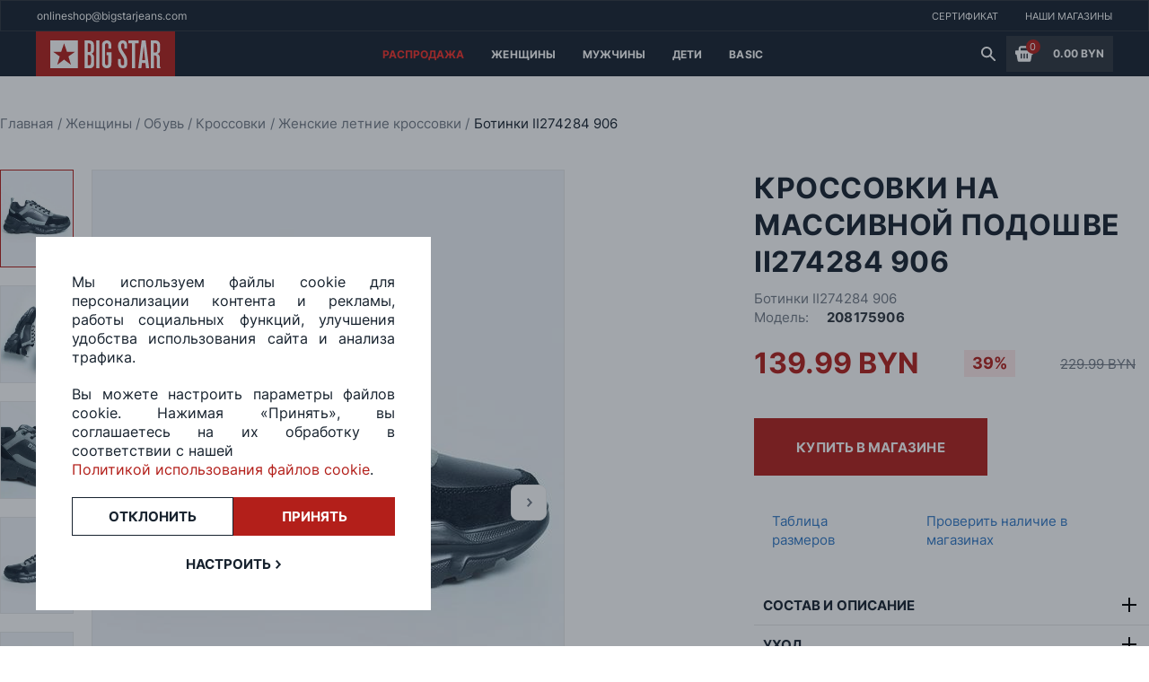

--- FILE ---
content_type: text/html; charset=utf-8
request_url: https://bigstar.by/product/botinki-ii274284-906
body_size: 20253
content:
<!doctype html>
<html data-n-head-ssr lang="en" data-n-head="%7B%22lang%22:%7B%22ssr%22:%22en%22%7D%7D">
  <head >
    <meta data-n-head="ssr" charset="utf-8"><meta data-n-head="ssr" name="viewport" content="width=device-width, initial-scale=1"><meta data-n-head="ssr" data-hid="charset" charset="utf-8"><meta data-n-head="ssr" data-hid="mobile-web-app-capable" name="mobile-web-app-capable" content="yes"><meta data-n-head="ssr" data-hid="apple-mobile-web-app-title" name="apple-mobile-web-app-title" content="BigStar"><meta data-n-head="ssr" data-hid="theme-color" name="theme-color" content="#B31F1A"><meta data-n-head="ssr" data-hid="og:type" name="og:type" property="og:type" content="website"><meta data-n-head="ssr" data-hid="og:title" name="og:title" property="og:title" content="BigStar"><meta data-n-head="ssr" data-hid="og:site_name" name="og:site_name" property="og:site_name" content="BigStar"><meta data-n-head="ssr" data-hid="og:description" name="og:description" property="og:description" content="```bash # install dependencies $ yarn install"><meta data-n-head="ssr" data-hid="description" name="description" content="Купить кроссовки на массивной подошве II274284 906 в магазинах Big Star ★ с примеркой и доставкой по всей Беларуси ✅ Джинсы, куртки, шапки, обувь и другая одежда для нее и его"><meta data-n-head="ssr" property="og:url" content="https://bigstar.by/product/botinki-ii274284-906"><meta data-n-head="ssr" property="og:title" content="Кроссовки на массивной подошве II274284 906 купить в Минске - Big Star"><meta data-n-head="ssr" property="og:description" content="Купить кроссовки на массивной подошве II274284 906 в магазинах Big Star ★ с примеркой и доставкой по всей Беларуси ✅ Джинсы, куртки, шапки, обувь и другая одежда для нее и его"><meta data-n-head="ssr" property="og:type" content="product"><meta data-n-head="ssr" property="og:image" content="https://bigstar.by/product_images/208175906(1)_3.jpg"><title>Кроссовки на массивной подошве II274284 906 купить в Минске - Big Star</title><link data-n-head="ssr" rel="icon" type="image/x-icon" href="/favicon.ico"><link data-n-head="ssr" data-hid="shortcut-icon" rel="shortcut icon" href="/_nuxt/dist/icons/icon_64x64.461bbe.png"><link data-n-head="ssr" data-hid="apple-touch-icon" rel="apple-touch-icon" href="/_nuxt/dist/icons/icon_512x512.461bbe.png" sizes="512x512"><link data-n-head="ssr" rel="manifest" href="/_nuxt/dist/manifest.fa230a14.json" data-hid="manifest"><link data-n-head="ssr" rel="canonical" href="https://bigstar.by/product/botinki-ii274284-906"><script data-n-head="ssr" data-hid="gtm-script">if(!window._gtm_init){window._gtm_init=1;(function(w,n,d,m,e,p){w[d]=(w[d]==1||n[d]=='yes'||n[d]==1||n[m]==1||(w[e]&&w[e][p]&&w[e][p]()))?1:0})(window,navigator,'doNotTrack','msDoNotTrack','external','msTrackingProtectionEnabled');(function(w,d,s,l,x,y){w[x]={};w._gtm_inject=function(i){if(w.doNotTrack||w[x][i])return;w[x][i]=1;w[l]=w[l]||[];w[l].push({'gtm.start':new Date().getTime(),event:'gtm.js'});var f=d.getElementsByTagName(s)[0],j=d.createElement(s);j.async=true;j.src='https://www.googletagmanager.com/gtm.js?id='+i;f.parentNode.insertBefore(j,f);};w[y]('GTM-P49GK8R')})(window,document,'script','dataLayer','_gtm_ids','_gtm_inject')}</script><script data-n-head="nuxt-jsonld" data-hid="nuxt-jsonld--2b5e4fc" type="application/ld+json">[{"@context":"http://schema.org","@type":"BreadcrumbList","itemListElement":[{"@type":"ListItem","position":1,"item":{"@id":"/","name":"Главная"}},{"@type":"ListItem","position":2,"item":{"@id":"/category/women","name":"Женщины"}},{"@type":"ListItem","position":3,"item":{"@id":"/category/women-clothes-shoes","name":"Обувь"}},{"@type":"ListItem","position":4,"item":{"@id":"/category/women-clothes-snickers","name":"Кроссовки"}},{"@type":"ListItem","position":5,"item":{"@id":"/category/women-summer-clothes-snickers","name":"Женские летние кроссовки"}},{"@type":"ListItem","position":6,"item":{"@id":"/product/botinki-ii274284-906","name":"Ботинки II274284 906"}}]},{"@context":"http://schema.org","@type":"Product","name":"Ботинки II274284 906","description":"Купить кроссовки на массивной подошве II274284 906 в магазинах Big Star ★ с примеркой и доставкой по всей Беларуси ✅ Джинсы, куртки, шапки, обувь и другая одежда для нее и его","image":"https://bigstar.by/product_images/208175906(1)_2.jpg","brand":{"@type":"Brand","name":"BIGSTAR"},"productID":"208175906","aggregateRating":{"@type":"AggregateRating","bestRating":"5","ratingCount":"13","ratingValue":"4,4"},"review":{"@type":"Review","reviewRating":{"@type":"Rating","ratingValue":"4,4","bestRating":"5"},"author":{"@type":"Person","name":"Big Star"}},"offers":{"@type":"Offer","url":"https://bigstar.by/product/botinki-ii274284-906","priceCurrency":"BYN","priceValidUntil":"2027-01-24","price":139.99,"itemCondition":"https://schema.org/NewCondition","availability":"https://schema.org/OutOfStock","seller":{"@type":"Organization","name":"Big Star"}}}]</script><link rel="preload" href="/_nuxt/dist/js/fd8b3b6053a51ffe78a2.js" as="script"><link rel="preload" href="/_nuxt/dist/js/244ed8ba5ad466b065e0.js" as="script"><link rel="preload" href="/_nuxt/dist/css/b717f88eca15f52853ed.css" as="style"><link rel="preload" href="/_nuxt/dist/js/6a64d601238db276ea54.js" as="script"><link rel="preload" href="/_nuxt/dist/css/bbe0bdffffb1b98f1e8b.css" as="style"><link rel="preload" href="/_nuxt/dist/js/4a7b7619cd9c6c6dcb44.js" as="script"><link rel="preload" href="/_nuxt/dist/css/b429b1004f74df1949a4.css" as="style"><link rel="preload" href="/_nuxt/dist/js/804ef87a9009344becd5.js" as="script"><link rel="preload" href="/_nuxt/dist/css/13a5d38092d0bf404fe0.css" as="style"><link rel="preload" href="/_nuxt/dist/js/848211549a8070f941b1.js" as="script"><link rel="preload" href="/_nuxt/dist/css/f3c00a094bd602c90b4f.css" as="style"><link rel="preload" href="/_nuxt/dist/js/e4d2c7f601438f5d5ba5.js" as="script"><link rel="preload" href="/_nuxt/dist/css/24b8cd1f90acdab5e598.css" as="style"><link rel="preload" href="/_nuxt/dist/js/d2061aaadb28af99888f.js" as="script"><link rel="preload" href="/_nuxt/dist/css/f9e74258f9d15a427fde.css" as="style"><link rel="preload" href="/_nuxt/dist/js/3662441570597b60ffa3.js" as="script"><link rel="preload" href="/_nuxt/dist/css/1e53cf77ea14b354d77d.css" as="style"><link rel="preload" href="/_nuxt/dist/js/b430e9abd7834f5a2a8b.js" as="script"><link rel="preload" href="/_nuxt/dist/js/dc7c30495c77b3e1a5ae.js" as="script"><link rel="preload" href="/_nuxt/dist/css/0033cfd7b27a0d683be8.css" as="style"><link rel="preload" href="/_nuxt/dist/js/ee43ebf9f730bf46401b.js" as="script"><link rel="preload" href="/_nuxt/dist/js/b7f54313dc5bbe037a17.js" as="script"><link rel="preload" href="/_nuxt/dist/css/8f493f68b4a0fbf8b515.css" as="style"><link rel="preload" href="/_nuxt/dist/js/adc8b627c5103073398a.js" as="script"><link rel="preload" href="/_nuxt/dist/css/bb168a4c9c1b16483005.css" as="style"><link rel="preload" href="/_nuxt/dist/js/14f62d9bd807b4277675.js" as="script"><link rel="stylesheet" href="/_nuxt/dist/css/b717f88eca15f52853ed.css"><link rel="stylesheet" href="/_nuxt/dist/css/bbe0bdffffb1b98f1e8b.css"><link rel="stylesheet" href="/_nuxt/dist/css/b429b1004f74df1949a4.css"><link rel="stylesheet" href="/_nuxt/dist/css/13a5d38092d0bf404fe0.css"><link rel="stylesheet" href="/_nuxt/dist/css/f3c00a094bd602c90b4f.css"><link rel="stylesheet" href="/_nuxt/dist/css/24b8cd1f90acdab5e598.css"><link rel="stylesheet" href="/_nuxt/dist/css/f9e74258f9d15a427fde.css"><link rel="stylesheet" href="/_nuxt/dist/css/1e53cf77ea14b354d77d.css"><link rel="stylesheet" href="/_nuxt/dist/css/0033cfd7b27a0d683be8.css"><link rel="stylesheet" href="/_nuxt/dist/css/8f493f68b4a0fbf8b515.css"><link rel="stylesheet" href="/_nuxt/dist/css/bb168a4c9c1b16483005.css">
  </head>
  <body >
    <noscript data-n-head="ssr" data-hid="gtm-noscript" data-pbody="true"><iframe src="https://www.googletagmanager.com/ns.html?id=GTM-P49GK8R&" height="0" width="0" style="display:none;visibility:hidden" title="gtm"></iframe></noscript><div data-server-rendered="true" id="__nuxt"><!----><div id="__layout"><section class="default-layout" style="--swiper-theme-color:#B31F1A;"><header class="nav-section navigation-block" data-v-1c7ba150><!----> <div class="banner-block" data-v-1c7ba150><div class="text-wrapper" data-v-1c7ba150><span class="uppercase_text bold_text white_text small_text" data-v-1c7ba150></span></div> <div class="text-wrapper desktop" data-v-1c7ba150><span class="uppercase_text bold_text white_text small_text" data-v-1c7ba150></span></div> <div class="text-wrapper desktop" data-v-1c7ba150><span class="uppercase_text bold_text white_text small_text" data-v-1c7ba150></span></div></div> <div class="site_navigation" data-v-528b730d data-v-1c7ba150><div class="contacts" data-v-528b730d><a href="mailto:onlineshop@bigstarjeans.com" class="link" data-v-528b730d>onlineshop@bigstarjeans.com</a></div> <div class="mobile-contacts" data-v-528b730d><a href="mailto:onlineshop@bigstarjeans.com" data-v-528b730d><img src="/svg/mail.svg" width="19px" height="19px" class="logo_svg" data-v-528b730d></a></div> <div class="nav-links_container" data-v-528b730d><a href="/certificate" class="site_link" data-v-528b730d><span data-v-528b730d>Сертификат</span></a> <a href="/company/shop-list" class="site_link" data-v-528b730d><span data-v-528b730d>Наши магазины</span></a></div></div> <div class="catalog-navigation-container" data-v-1c7ba150><div class="logo-container" data-v-1c7ba150><button class="burger_button" data-v-1c7ba150><span data-v-1c7ba150></span></button> <a href="/" class="main_link clickable" data-v-1c7ba150><svg width="155" height="50" viewBox="0 0 155 50" fill="none" xmlns="http://www.w3.org/2000/svg" data-v-1c7ba150><rect width="155" height="50" fill="#B31F1A" data-v-1c7ba150></rect> <path fill-rule="evenodd" clip-rule="evenodd" d="M131.36 23.4685V13.2951H132.533C132.787 13.2951 133.104 13.3271 133.516 13.3591C133.928 13.3911 134.308 13.5831 134.594 13.903C134.847 14.1909 135.006 14.5428 135.069 14.9587C135.101 15.3426 135.132 15.7265 135.132 16.0464V20.3013C135.132 21.1331 135.069 21.709 134.974 22.0289C134.879 22.3488 134.784 22.5728 134.689 22.7007C134.403 23.0846 134.086 23.3086 133.674 23.3726C133.262 23.4365 132.945 23.4685 132.723 23.4685H131.36ZM39.0784 37.225L31.4067 31.4025L23.7351 37.225L26.5564 27.9154L19.1384 22.7007H28.1415L31.375 13.2951L34.6402 22.7007H43.675L36.257 27.9154L39.0784 37.225ZM16 10.032V41H46.8451V10.032H16ZM83.967 23.3406H80.6067H78.7363V26.6037H80.6067V34.8896C80.6067 35.5294 80.575 35.9773 80.4799 36.2972C80.4165 36.6171 80.3214 36.8411 80.1946 37.033C80.0044 37.289 79.8142 37.4809 79.5606 37.5769C79.307 37.6729 79.0851 37.7368 78.8314 37.7368C78.5778 37.7368 78.3242 37.6729 78.1023 37.5769C77.8487 37.4809 77.6268 37.289 77.4683 37.033C77.3415 36.8731 77.2464 36.6171 77.183 36.2972C77.1196 35.9773 77.0562 35.5294 77.0562 34.8896V16.4303C77.0562 15.9185 77.0562 15.4386 77.0879 14.9907C77.1196 14.5428 77.2464 14.1589 77.5 13.871C77.7219 13.6151 77.9438 13.4551 78.1974 13.3911C78.451 13.3271 78.7046 13.2951 78.9265 13.2951C79.1485 13.2951 79.4021 13.3271 79.6557 13.3911C79.9093 13.4551 80.1312 13.6151 80.3531 13.871C80.575 14.1909 80.7335 14.5428 80.7652 14.9587C80.7969 15.3746 80.7969 15.8225 80.7969 16.2704V19.3096H83.9987V15.2786C83.9987 14.6708 83.9036 14.031 83.6817 13.2951C83.4915 12.5593 83.1111 11.9515 82.6356 11.4396C82.1601 10.9598 81.5894 10.6078 80.9237 10.3839C80.258 10.16 79.5606 10.032 78.8314 10.032C78.1023 10.032 77.4049 10.16 76.7392 10.4479C76.0735 10.7358 75.5028 11.0877 75.059 11.5356C74.425 12.2074 74.0129 12.9112 73.8861 13.6791C73.7276 14.4469 73.6642 15.2147 73.6642 15.9185V34.7296C73.6642 35.5294 73.7276 36.3292 73.8544 37.129C73.9812 37.9288 74.2982 38.6646 74.8688 39.3684C75.2809 39.8483 75.8199 40.2642 76.4539 40.5521C77.0879 40.84 77.8487 41 78.7046 41C78.768 41 78.8314 41 78.8948 41C78.9582 41 79.0216 41 79.0851 41C79.941 41 80.6701 40.84 81.3358 40.5521C81.9698 40.2642 82.5088 39.8483 82.9209 39.3684C83.4915 38.6646 83.8085 37.9288 83.9353 37.129C84.0621 36.3292 84.1255 35.5294 84.1255 34.7296V23.3406H83.967ZM118.426 32.0103L120.011 16.6543L120.106 16.6863L121.691 32.0103H118.426ZM126.098 41L122.23 10.032H117.855L113.988 41H117.507L118.109 35.3055H121.977L122.579 41H126.098ZM110.532 41V13.2951H114.559V10.032H103.083V13.2951H107.109V41H110.532ZM91.5119 30.6987V34.3777C91.5119 34.7936 91.5119 35.2415 91.5436 35.7214C91.5436 36.2012 91.607 36.6811 91.7338 37.129C91.8289 37.6089 91.9874 38.0568 92.2093 38.5046C92.3995 38.9525 92.7165 39.3684 93.0969 39.6883C93.6358 40.2002 94.2698 40.5521 94.9356 40.7121C95.6013 40.872 96.2353 40.968 96.8059 40.968C97.5033 40.968 98.2008 40.872 98.8348 40.7121C99.5005 40.5521 100.103 40.0722 100.642 39.3364C101.212 38.5686 101.561 37.7368 101.656 36.8731C101.751 36.0093 101.783 35.1775 101.783 34.3777V33.8658C101.783 32.8421 101.72 31.9143 101.561 31.1146C101.403 30.3148 101.212 29.5789 100.99 28.9391C100.769 28.2993 100.483 27.7234 100.198 27.2116C99.9126 26.6997 99.6273 26.2198 99.3103 25.7399L96.4572 21.2611C95.7915 20.2694 95.3477 19.3736 95.1892 18.5098C94.999 17.646 94.9356 16.8142 94.9356 15.9505V15.5346C94.9356 14.8947 95.0941 14.3829 95.3794 13.967C95.6647 13.5191 96.1085 13.2951 96.6474 13.2951C97.2497 13.2951 97.7253 13.4871 98.0423 13.871C98.1691 13.999 98.5178 15.3106 98.5178 15.9185V19.3096H101.593V16.3024C101.593 15.6625 101.561 14.9267 101.498 14.1269C101.434 13.3271 101.149 12.5593 100.642 11.8235C100.103 11.0877 99.5005 10.6078 98.8031 10.3519C98.1057 10.096 97.3766 10 96.6157 10C95.8549 10 95.1575 10.128 94.5235 10.3839C93.8894 10.6398 93.2871 11.0877 92.7799 11.7595C92.2727 12.4314 91.9557 13.1032 91.7972 13.807C91.6387 14.5108 91.5436 15.1507 91.5436 15.7585V16.5583C91.5436 17.3901 91.6387 18.1899 91.7972 18.9577C91.9874 19.7255 92.1776 20.4293 92.3995 21.1011C92.5897 21.613 92.8433 22.1569 93.1603 22.7327C93.4456 23.3086 93.7626 23.8204 94.0796 24.3323L96.9644 28.9711C97.4399 29.7069 97.7887 30.4107 98.0106 31.1465C98.2325 31.8824 98.3593 32.6821 98.3593 33.5779V35.1455C98.3593 35.3695 98.3276 35.7214 98.2959 36.1693C98.2642 36.6171 98.1374 37.001 97.9155 37.289C97.7253 37.5129 97.535 37.6409 97.3131 37.6729C97.0912 37.7049 96.8693 37.7368 96.6474 37.7368C96.3304 37.7368 95.9817 37.6729 95.6013 37.5769C95.2209 37.4809 94.9356 37.161 94.7771 36.5851C94.7137 36.4252 94.682 36.1692 94.6503 35.8173C94.6186 35.4654 94.6186 35.2095 94.6186 35.0175V30.6987H91.5119ZM57.7186 23.0206V13.2951H58.733C59.2085 13.2951 59.5889 13.3591 59.9376 13.4871C60.2863 13.6151 60.54 13.775 60.7619 13.999C61.0472 14.3189 61.2374 14.7028 61.2691 15.1187C61.3008 15.5346 61.3325 15.9185 61.3325 16.2384V19.9494C61.3325 20.4613 61.3008 20.9092 61.2374 21.3571C61.174 21.773 61.0472 22.1249 60.7936 22.4128C60.5399 22.7007 60.2229 22.8927 59.9059 22.9567C59.5889 23.0206 59.3036 23.0526 59.0817 23.0526H57.7186V23.0206ZM57.7186 37.7368V26.2198H58.733C59.0183 26.2198 59.3987 26.2838 59.8425 26.3798C60.2863 26.4757 60.6668 26.7957 60.9838 27.2755C61.2057 27.6594 61.3642 28.1073 61.3642 28.5872C61.3959 29.0991 61.3959 29.6429 61.3959 30.2188V34.8256C61.3959 35.8493 61.2691 36.5531 61.0155 36.937C60.7936 37.289 60.4765 37.5129 60.0961 37.5769C59.7157 37.6409 59.3987 37.6729 59.1768 37.6729H57.7186V37.7368ZM54.3265 41H60.4131C61.3959 41 62.1884 40.8081 62.759 40.3922C63.3296 39.9763 63.7735 39.5284 64.0905 39.0165C64.4709 38.4087 64.6928 37.7368 64.7562 37.033C64.8196 36.3292 64.8513 35.6574 64.8513 34.9856V30.5707C64.8513 29.9629 64.8513 29.355 64.8196 28.8111C64.7879 28.2353 64.6611 27.7234 64.4709 27.2116C64.2807 26.7637 63.9954 26.3478 63.615 25.8999C63.2345 25.484 62.6322 25.1321 61.8714 24.9082L61.9031 24.7802C62.3469 24.6842 62.759 24.5243 63.1394 24.3003C63.5199 24.0764 63.8369 23.6925 64.0905 23.1806C64.3758 22.6687 64.566 22.1249 64.6294 21.549C64.6928 20.9732 64.7245 20.3973 64.7245 19.8215V16.7183C64.7245 15.8545 64.6611 14.9907 64.5343 14.0949C64.4075 13.1992 64.0905 12.3994 63.5198 11.7276C63.2028 11.3437 62.7273 10.9598 62.0933 10.6078C61.4593 10.2239 60.6351 10.064 59.5572 10.064H54.2948V41H54.3265ZM67.2606 41H70.6843V10.032H67.2606V41ZM139 41V40.7761C138.493 40.2002 138.207 39.6244 138.144 39.0165C138.081 38.4087 138.049 37.6089 138.049 36.6171V29.9948C138.049 29.483 138.017 28.8751 137.922 28.1393C137.827 27.4035 137.51 26.6997 136.908 26.0599C136.781 25.8999 136.622 25.7399 136.369 25.58C136.147 25.388 135.798 25.2281 135.418 25.1001V24.9721C136.337 24.7802 137.003 24.3963 137.478 23.7884C137.89 23.2766 138.144 22.6687 138.239 21.9649C138.334 21.2291 138.366 20.5573 138.366 19.9494V16.1744C138.366 15.9825 138.366 15.6945 138.334 15.3426C138.334 14.9907 138.271 14.6388 138.239 14.2869C138.176 13.903 138.081 13.5511 137.954 13.1672C137.827 12.7833 137.637 12.4314 137.415 12.0475C137.098 11.5996 136.749 11.2477 136.369 10.9598C135.988 10.6718 135.608 10.4799 135.228 10.3519C134.847 10.2239 134.467 10.128 134.086 10.096C133.706 10.064 133.421 10.032 133.135 10.032H127.968V41H131.392V26.7637H132.343C132.755 26.7637 133.104 26.8596 133.452 27.0196C133.769 27.2116 134.023 27.4035 134.181 27.6275C134.372 27.9154 134.498 28.2673 134.562 28.6832C134.594 29.0671 134.625 29.483 134.625 29.8989V37.321C134.625 38.2807 134.657 39.0165 134.752 39.5284C134.847 40.0722 135.006 40.5521 135.228 41H139Z" fill="white" data-v-1c7ba150></path></svg></a></div> <div class="link-catalog desktop-links" data-v-535e3796 data-v-1c7ba150><div class="catalog-link" data-v-535e3796><a href="/category/sale" data-v-535e3796><span class="link default_text white_text bold_text uppercase_text" style="color:#F0302A;" data-v-535e3796>
        Распродажа
      </span></a> <!----></div><div class="catalog-link" data-v-535e3796><a href="/category/women" data-v-535e3796><span class="link default_text white_text bold_text uppercase_text" style="color:#ffffff;" data-v-535e3796>
        Женщины
      </span></a> <div class="hover-container" data-v-535e3796><div class="child-container" data-v-535e3796><div class="child-category-block" data-v-535e3796><a href="/category/women-jeans" tab="span" class="child_header" data-v-535e3796>
            Джинсы
          </a> <a href="/category/women-jeans-super-skini" class="child_types" data-v-535e3796><span data-v-535e3796>
              Супер-скинни
            </span></a><a href="/category/women-jeans-high-waist" class="child_types" data-v-535e3796><span data-v-535e3796>
              Скинни
            </span></a><a href="/category/women-jeans-slim" class="child_types" data-v-535e3796><span data-v-535e3796>
              Слим
            </span></a><a href="/category/women-jeans-push-up" class="child_types" data-v-535e3796><span data-v-535e3796>
              Пуш-ап
            </span></a><a href="/category/women-jeans-narrowed" class="child_types" data-v-535e3796><span data-v-535e3796>
              Зауженные
            </span></a><a href="/category/women-jeans-straight" class="child_types" data-v-535e3796><span data-v-535e3796>
              Прямые
            </span></a><a href="/category/women-jeans-flare" class="child_types" data-v-535e3796><span data-v-535e3796>
              Клеш
            </span></a><a href="/category/women-jeans-wide" class="child_types" data-v-535e3796><span data-v-535e3796>
              Широкие 
            </span></a></div><div class="child-category-block" data-v-535e3796><a href="/category/women-clothes" tab="span" class="child_header" data-v-535e3796>
            Одежда
          </a> <a href="/category/women-clothes-jackets" class="child_types" data-v-535e3796><span data-v-535e3796>
              Куртки
            </span></a><a href="/category/women-clothes-vest" class="child_types" data-v-535e3796><span data-v-535e3796>
              Жилетки
            </span></a><a href="/category/women-clothes-blouse" class="child_types" data-v-535e3796><span data-v-535e3796>
              Рубашки, блузки
            </span></a><a href="/category/women-clothes-pullover" class="child_types" data-v-535e3796><span data-v-535e3796>
              Свитеры, кардиганы
            </span></a><a href="/category/women-clothes-t-shirt" class="child_types" data-v-535e3796><span data-v-535e3796>
              Футболки
            </span></a><a href="/category/women-clothes-trousers" class="child_types" data-v-535e3796><span data-v-535e3796>
              Брюки
            </span></a><a href="/category/women-clothes-shorts" class="child_types" data-v-535e3796><span data-v-535e3796>
              Шорты, комбинезоны
            </span></a><a href="/category/women-clothes-skirt" class="child_types" data-v-535e3796><span data-v-535e3796>
              Платья, юбки
            </span></a><a href="/category/womens-jumpers" class="child_types" data-v-535e3796><span data-v-535e3796>
              Джемперы
            </span></a><a href="/category/women-coat" class="child_types" data-v-535e3796><span data-v-535e3796>
              Пальто
            </span></a><a href="/category/women-tolstovki" class="child_types" data-v-535e3796><span data-v-535e3796>
              Толстовки
            </span></a><a href="/category/women-hoody" class="child_types" data-v-535e3796><span data-v-535e3796>
              Худи
            </span></a></div><div class="child-category-block" data-v-535e3796><a href="/category/women-clothes-shoes" tab="span" class="child_header" data-v-535e3796>
            Обувь
          </a> <a href="/category/women-clothes-gumshoes" class="child_types" data-v-535e3796><span data-v-535e3796>
              Кеды
            </span></a><a href="/category/women-clothes-snickers" class="child_types" data-v-535e3796><span data-v-535e3796>
              Кроссовки
            </span></a><a href="/category/women-clothes-low-shoe" class="child_types" data-v-535e3796><span data-v-535e3796>
              Ботинки, туфли
            </span></a><a href="/category/women-clothes-sandals" class="child_types" data-v-535e3796><span data-v-535e3796>
              Сандалии, сланцы
            </span></a></div><div class="child-category-block" data-v-535e3796><a href="/category/women-accessories" tab="span" class="child_header" data-v-535e3796>
            Аксессуары
          </a> <a href="/category/women-accessories-sunglasses" class="child_types" data-v-535e3796><span data-v-535e3796>
              Очки
            </span></a><a href="/category/women-accessories-caps" class="child_types" data-v-535e3796><span data-v-535e3796>
              Шапки
            </span></a><a href="/category/women-accessories-scarves" class="child_types" data-v-535e3796><span data-v-535e3796>
              Шарфы
            </span></a><a href="/category/women-accessories-gloves" class="child_types" data-v-535e3796><span data-v-535e3796>
              Перчатки
            </span></a><a href="/category/women-accessories-underwear" class="child_types" data-v-535e3796><span data-v-535e3796>
              Нижнее белье
            </span></a><a href="/category/women-accessories-socks" class="child_types" data-v-535e3796><span data-v-535e3796>
              Носки
            </span></a><a href="/category/women-accessories-belts" class="child_types" data-v-535e3796><span data-v-535e3796>
              Ремни
            </span></a><a href="/category/women-accessories-bags" class="child_types" data-v-535e3796><span data-v-535e3796>
              Сумки
            </span></a><a href="/category/women-accessories-wallets" class="child_types" data-v-535e3796><span data-v-535e3796>
              Кошельки
            </span></a><a href="/category/women-accessories-cap" class="child_types" data-v-535e3796><span data-v-535e3796>
              Кепки
            </span></a></div><div class="child-category-block" data-v-535e3796><a href="/category/women-collection" tab="span" class="child_header" data-v-535e3796>
            Коллекции
          </a> <a href="/category/women-size-plus" class="child_types" data-v-535e3796><span data-v-535e3796>
              Большие размеры 
            </span></a><a href="/category/women-100-byn" class="child_types" data-v-535e3796><span data-v-535e3796>
              Товары до 100 BYN
            </span></a></div> <!----></div></div></div><div class="catalog-link" data-v-535e3796><a href="/category/men" data-v-535e3796><span class="link default_text white_text bold_text uppercase_text" style="color:#ffffff;" data-v-535e3796>
        Мужчины
      </span></a> <div class="hover-container" data-v-535e3796><div class="child-container" data-v-535e3796><div class="child-category-block" data-v-535e3796><a href="/category/men-jeans" tab="span" class="child_header" data-v-535e3796>
            Джинсы
          </a> <a href="/category/men-jeans-slim" class="child_types" data-v-535e3796><span data-v-535e3796>
              Слим
            </span></a><a href="/category/men-jeans-tapered" class="child_types" data-v-535e3796><span data-v-535e3796>
              Зауженные
            </span></a><a href="/category/men-jeans-skinny" class="child_types" data-v-535e3796><span data-v-535e3796>
              Скинни
            </span></a><a href="/category/men-jeans-loose" class="child_types" data-v-535e3796><span data-v-535e3796>
              Свободные
            </span></a><a href="/category/men-jeans-straight" class="child_types" data-v-535e3796><span data-v-535e3796>
              Прямые
            </span></a></div><div class="child-category-block" data-v-535e3796><a href="/category/men-clothes" tab="span" class="child_header" data-v-535e3796>
            Одежда
          </a> <a href="/category/men-clothes-jackets" class="child_types" data-v-535e3796><span data-v-535e3796>
              Куртки, пальто
            </span></a><a href="/category/men-clothes-vest" class="child_types" data-v-535e3796><span data-v-535e3796>
              Жилетки
            </span></a><a href="/category/men-clothes-cardigan" class="child_types" data-v-535e3796><span data-v-535e3796>
              Джемперы
            </span></a><a href="/category/men-clothes-shirt" class="child_types" data-v-535e3796><span data-v-535e3796>
              Рубашки
            </span></a><a href="/category/men-clothes-pullover" class="child_types" data-v-535e3796><span data-v-535e3796>
              Свитеры, кардиганы
            </span></a><a href="/category/men-clothes-t-shirt" class="child_types" data-v-535e3796><span data-v-535e3796>
              Футболки
            </span></a><a href="/category/men-clothes-trousers" class="child_types" data-v-535e3796><span data-v-535e3796>
              Брюки
            </span></a><a href="/category/men-clothes-shorts" class="child_types" data-v-535e3796><span data-v-535e3796>
              Шорты
            </span></a><a href="/category/men-hoodies" class="child_types" data-v-535e3796><span data-v-535e3796>
              Худи, толстовки
            </span></a><a href="/category/men-swim-wear" class="child_types" data-v-535e3796><span data-v-535e3796>
              Плавки
            </span></a></div><div class="child-category-block" data-v-535e3796><a href="/category/men-clothes-shoes" tab="span" class="child_header" data-v-535e3796>
            Обувь
          </a> <a href="/category/men-clothes-gumshoes" class="child_types" data-v-535e3796><span data-v-535e3796>
              Кеды
            </span></a><a href="/category/men-clothes-snickers" class="child_types" data-v-535e3796><span data-v-535e3796>
              Кроссовки
            </span></a><a href="/category/men-clothes-boots" class="child_types" data-v-535e3796><span data-v-535e3796>
              Ботинки
            </span></a><a href="/category/men-clothes-sandals" class="child_types" data-v-535e3796><span data-v-535e3796>
              Сандалии, сланцы
            </span></a><a href="/category/men-shoes" class="child_types" data-v-535e3796><span data-v-535e3796>
              Туфли
            </span></a></div><div class="child-category-block" data-v-535e3796><a href="/category/men-accessories" tab="span" class="child_header" data-v-535e3796>
            Аксессуары
          </a> <a href="/category/men-accessories-scarves" class="child_types" data-v-535e3796><span data-v-535e3796>
              Шарфы
            </span></a><a href="/category/men-accessories-gloves" class="child_types" data-v-535e3796><span data-v-535e3796>
              Перчатки
            </span></a><a href="/category/men-accessories-underwear" class="child_types" data-v-535e3796><span data-v-535e3796>
              Трусы
            </span></a><a href="/category/men-accessories-socks" class="child_types" data-v-535e3796><span data-v-535e3796>
              Носки
            </span></a><a href="/category/men-accessories-bags" class="child_types" data-v-535e3796><span data-v-535e3796>
              Сумки
            </span></a><a href="/category/men-accessories-wallets" class="child_types" data-v-535e3796><span data-v-535e3796>
              Кошельки, портмоне
            </span></a><a href="/category/men-accessories-cap" class="child_types" data-v-535e3796><span data-v-535e3796>
              Кепки
            </span></a></div><div class="child-category-block" data-v-535e3796><a href="/category/men-collections" tab="span" class="child_header" data-v-535e3796>
            Коллекции
          </a> <a href="/category/men-size-plus" class="child_types" data-v-535e3796><span data-v-535e3796>
              Большие размеры
            </span></a><a href="/category/men-100-byn" class="child_types" data-v-535e3796><span data-v-535e3796>
              Товары до 100 BYN
            </span></a></div> <div class="banner-wrapper" data-v-535e3796><a href="01.09.2023 12:13:55" data-v-535e3796><img data-src="https://bigstar.bynull" data-v-535e3796></a></div></div></div></div><div class="catalog-link" data-v-535e3796><a href="/category/deti" data-v-535e3796><span class="link default_text white_text bold_text uppercase_text" style="color:white;" data-v-535e3796>
        Дети
      </span></a> <div class="hover-container" data-v-535e3796><div class="child-container" data-v-535e3796><div class="child-category-block" data-v-535e3796><a href="/category/devochki" tab="span" class="child_header" data-v-535e3796>
            Девочки
          </a> <a href="/category/devochki-dzhinsy-dlya-devochek" class="child_types" data-v-535e3796><span data-v-535e3796>
              Джинсы
            </span></a><a href="/category/devochki-obuv-dlya-devochek" class="child_types" data-v-535e3796><span data-v-535e3796>
              Обувь
            </span></a></div><div class="child-category-block" data-v-535e3796><a href="/category/malchiki" tab="span" class="child_header" data-v-535e3796>
            Мальчики
          </a> <a href="/category/malchiki-obuv-dlya-malchikov" class="child_types" data-v-535e3796><span data-v-535e3796>
              Обувь
            </span></a></div> <!----></div></div></div><div class="catalog-link" data-v-535e3796><a href="/category/basic" data-v-535e3796><span class="link default_text white_text bold_text uppercase_text" style="color:#ffffff;" data-v-535e3796>
        Basic
      </span></a> <div class="hover-container" data-v-535e3796><div class="child-container" data-v-535e3796><div class="child-category-block" data-v-535e3796><a href="/category/basic-women" tab="span" class="child_header" data-v-535e3796>
            Женщины
          </a> <a href="/category/basic-women-clothes" class="child_types" data-v-535e3796><span data-v-535e3796>
              Одежда
            </span></a><a href="/category/basic-women-clothes-trousers" class="child_types" data-v-535e3796><span data-v-535e3796>
              Брюки
            </span></a><a href="/category/basic-women-accessories" class="child_types" data-v-535e3796><span data-v-535e3796>
              Аксессуары
            </span></a></div><div class="child-category-block" data-v-535e3796><a href="/category/basic-men" tab="span" class="child_header" data-v-535e3796>
            Мужчины
          </a> <a href="/category/basic-men-clothes" class="child_types" data-v-535e3796><span data-v-535e3796>
              Одежда
            </span></a><a href="/category/basic-men-clothes-trousers" class="child_types" data-v-535e3796><span data-v-535e3796>
              Брюки
            </span></a><a href="/category/basic-men-accessories" class="child_types" data-v-535e3796><span data-v-535e3796>
              Аксессуары
            </span></a></div> <!----></div></div></div></div> <div class="account-info_block" data-v-1c7ba150><div class="svg_wrapper account-wrapper" data-v-1c7ba150><img src="/svg/search.svg" width="18px" height="18px" data-v-1c7ba150></div> <!----> <!----> <a href="/basket" class="svg_wrapper" data-v-1c7ba150><div class="amount_block" data-v-1c7ba150><div class="svg_block" data-v-1c7ba150><svg width="40" height="40" viewBox="0 0 40 40" xmlns="http://www.w3.org/2000/svg" data-v-1c7ba150><rect width="40" height="40" data-v-1c7ba150></rect> <path d="M26.1324 16.1733V13.9333C26.1324 12.4925 24.9829 11.3198 23.5421 11.3198H16.4802C15.0394 11.3198 13.8663 12.4921 13.8663 13.9333V16.1729H11.1373C10.5092 16.1729 10 16.6821 10 17.3102V19.7825C10 20.411 10.5092 20.9198 11.1373 20.9198H11.4762L12.7189 27.7465C12.8171 28.2869 13.2884 28.6798 13.8376 28.6798H26.1851C26.7348 28.6798 27.2052 28.2869 27.3039 27.7461L28.5457 20.9198H28.8619C29.4899 20.9198 29.9992 20.411 29.9992 19.7825V17.3102C29.9992 16.6821 29.4899 16.1729 28.8619 16.1729L26.1324 16.1733ZM15.9731 13.9333C15.9731 13.6585 16.2054 13.4266 16.4802 13.4266H23.5434C23.8178 13.4266 24.0265 13.6585 24.0265 13.9333V16.1729H15.9731V13.9333ZM17.5463 24.6154C17.5463 25.0525 17.1968 25.4066 16.7597 25.4066C16.323 25.4066 15.9731 25.0525 15.9731 24.6154V20.2719C15.9731 19.8348 16.323 19.4811 16.7597 19.4811C17.1972 19.4811 17.5463 19.8356 17.5463 20.2719V24.6154ZM20.7996 24.6154C20.7996 25.0525 20.4498 25.4066 20.0131 25.4066C19.5764 25.4066 19.2261 25.0525 19.2261 24.6154V20.2719C19.2261 19.8348 19.5764 19.4811 20.0131 19.4811C20.4502 19.4811 20.7996 19.8356 20.7996 20.2719V24.6154ZM24.053 24.6154C24.053 25.0525 23.7032 25.4066 23.2669 25.4066C22.8297 25.4066 22.4799 25.0525 22.4799 24.6154V20.2719C22.4799 19.8348 22.8297 19.4811 23.2669 19.4811C23.7032 19.4811 24.053 19.8356 24.053 20.2719V24.6154Z" fill="white" data-v-1c7ba150></path></svg> <span class="count_number" data-v-1c7ba150>0</span></div> <span class="default_text small_text uppercase_text white_text bold_text" data-v-1c7ba150>
            0.00 BYN
          </span></div></a></div></div> <!----> <!----></header> <div class="product_view" data-v-120a4646><div class="page-container" data-v-65e65ab8 data-v-120a4646><div class="back-button" data-v-65e65ab8><object type="image/svg+xml" data="/svg/shevron-left-black.svg" width="19px" height="19px" data-v-65e65ab8></object> <span class="back-button__text default_text" data-v-65e65ab8>Женские летние кроссовки</span></div> <div class="reference_list" data-v-65e65ab8><a href="/" class="default_text placeholder_text reference_list__link nuxt-link-active" data-v-65e65ab8>
      Главная
    </a><a href="/category/women" class="default_text placeholder_text reference_list__link" data-v-65e65ab8>
      Женщины
    </a><a href="/category/women-clothes-shoes" class="default_text placeholder_text reference_list__link" data-v-65e65ab8>
      Обувь
    </a><a href="/category/women-clothes-snickers" class="default_text placeholder_text reference_list__link" data-v-65e65ab8>
      Кроссовки
    </a><a href="/category/women-summer-clothes-snickers" class="default_text placeholder_text reference_list__link" data-v-65e65ab8>
      Женские летние кроссовки
    </a><a href="/product/botinki-ii274284-906" aria-current="page" class="default_text placeholder_text reference_list__link nuxt-link-exact-active nuxt-link-active" data-v-65e65ab8>
      Ботинки II274284 906
    </a></div> <div class="product-view_info_block" data-v-65e65ab8><div class="gallery-wrapper" data-v-750cc969 data-v-65e65ab8><div class="gallery_mobile" data-v-750cc969><div aria-label="Slideshow" class="vueperslides no-shadow vueperslides--no-animation" data-v-750cc969><!----><div class="vueperslides__inner"><div aria-live="polite" class="vueperslides__parallax-wrapper" style="padding-bottom:33.33333333333333%;"><div class="vueperslides__track"><div class="vueperslides__track-inner" style="transition-duration:0ms;transform:translate3d(0%, 0, 0);will-change:auto;"><div target="_self" aria-hidden="false" class="vueperslide vueperslide--visible" data-v-750cc969><!----><!----><div class="vueperslide__content-wrapper" data-v-750cc969><img src="https://bigstar.by/product_images/208175906(1)_2.jpg" alt="Ботинки II274284 906" loading="lazy" data-v-750cc969></div><!----></div><div target="_self" aria-hidden="true" class="vueperslide" data-v-750cc969><!----><!----><div class="vueperslide__content-wrapper" data-v-750cc969><img src="https://bigstar.by/product_images/208175906(4)_2.jpg" alt="Ботинки II274284 906" loading="lazy" data-v-750cc969></div><!----></div><div target="_self" aria-hidden="true" class="vueperslide" data-v-750cc969><!----><!----><div class="vueperslide__content-wrapper" data-v-750cc969><img src="https://bigstar.by/product_images/208175906(3)_2.jpg" alt="Ботинки II274284 906" loading="lazy" data-v-750cc969></div><!----></div><div target="_self" aria-hidden="true" class="vueperslide" data-v-750cc969><!----><!----><div class="vueperslide__content-wrapper" data-v-750cc969><img src="https://bigstar.by/product_images/208175906(2)_2.jpg" alt="Ботинки II274284 906" loading="lazy" data-v-750cc969></div><!----></div><div target="_self" aria-hidden="true" class="vueperslide" data-v-750cc969><!----><!----><div class="vueperslide__content-wrapper" data-v-750cc969><video width="100%" height="100%" controls="controls" muted="muted" playsinline="" name="media" preload="none" autoplay="autoplay" class="video" data-v-750cc969><source src="https://bigstar.by/product_videos/208175906.mp4" type="video/mp4" data-v-750cc969></video></div><!----></div><!----><!----></div></div></div><!----><!----><!----><!----><!----></div><!----><!----></div></div> <div class="gallery_block" data-v-750cc969><div class="minor_pictures_container" data-v-750cc969><div class="minor_picture_block selected_thumd" data-v-750cc969><!----> <img src="https://bigstar.by/product_images/208175906(1)_3.jpg" alt="Ботинки II274284 906" loading="lazy" data-v-750cc969></div><div class="minor_picture_block" data-v-750cc969><!----> <img src="https://bigstar.by/product_images/208175906(4)_3.jpg" alt="Ботинки II274284 906" loading="lazy" data-v-750cc969></div><div class="minor_picture_block" data-v-750cc969><!----> <img src="https://bigstar.by/product_images/208175906(3)_3.jpg" alt="Ботинки II274284 906" loading="lazy" data-v-750cc969></div><div class="minor_picture_block" data-v-750cc969><!----> <img src="https://bigstar.by/product_images/208175906(2)_3.jpg" alt="Ботинки II274284 906" loading="lazy" data-v-750cc969></div><div class="minor_picture_block" data-v-750cc969><svg width="30" height="30" viewBox="0 0 49 49" fill="none" xmlns="http://www.w3.org/2000/svg" class="play_icon" data-v-6e7dfe56 data-v-750cc969><circle cx="24.5" cy="24.5" r="24.5" fill="#17222E" data-v-6e7dfe56></circle> <path d="M35.2187 24.5L19.1406 33.7827L19.1406 15.2173L35.2187 24.5Z" fill="white" data-v-6e7dfe56></path></svg> <img src="https://bigstar.by/product_images/208175906(1)_3.jpg" alt="Ботинки II274284 906" loading="lazy" data-v-750cc969></div></div> <div class="major_picture_block" data-v-750cc969><img src="https://bigstar.by/product_images/208175906(1)_2.jpg" alt="Ботинки II274284 906" loading="lazy" data-v-750cc969> <div class="button prev_button" data-v-750cc969><img src="/svg/slider-arrow-left.svg" width="40px" height="40px" class="logo_svg" data-v-750cc969></div> <div class="button next_button" data-v-750cc969><img src="/svg/slider-arrow-right.svg" width="40px" height="40px" class="logo_svg" data-v-750cc969></div></div></div></div> <div class="product_view_info" data-v-65e65ab8><h1 class="h1_header">
      Кроссовки на массивной подошве II274284 906
    </h1> <noindex class="light_label"><span class="gost-header">Ботинки II274284 906</span></noindex> <div class="articul_block"><span class="light_label">Модель:</span> <span class="articul_block__label"><b>208175906</b></span></div> <div class="status_block"><div class="price_block"><span class="price_block__current">
          139.99 BYN
        </span> <span class="price_block__percent">39%</span> <span class="price_block__regular">
          229.99 BYN
        </span></div></div> <!----> <div class="backet_block"><button class="backet_block__backet"><span class="default_text bold_text">Купить в магазине</span></button> <!----></div> <div class="info_block"><span class="clickable">Таблица размеров</span> <span class="clickable">Проверить наличие в магазинах</span></div> <div class="condition_list_block"><div class="condition_block clickable"><div class="condition_header"><span class="default_text bold_text">Состав и описание</span> <div class="condition_status_block"></div></div> <div class="condition_description default_text"><table><tr><!----> <!----></tr><tr><!----> <!----></tr><tr><td style="width: 1px; white-space: nowrap">
                Состав:
              </td> <td><b>100% полиуретан</b></td></tr><tr><td style="width: 1px; white-space: nowrap">
                Цвет:
              </td> <td><b>черный</b></td></tr><tr><td style="width: 1px; white-space: nowrap">
                Страна:
              </td> <td><b>Китай</b></td></tr><tr><td style="width: 1px; white-space: nowrap">
                Пол:
              </td> <td><b>женщина</b></td></tr><tr><td style="width: 1px; white-space: nowrap">
                Застежка:
              </td> <td><b>шнурки</b></td></tr><tr><td style="width: 1px; white-space: nowrap">
                Фасон носа:
              </td> <td><b>круглый</b></td></tr><tr><td style="width: 1px; white-space: nowrap">
                Тип подошвы:
              </td> <td><b>плоская подошва</b></td></tr><tr><!----> <!----></tr><tr><!----> <!----></tr><tr><!----> <!----></tr></table> <div class="product_description"></div></div></div> <div class="condition_block clickable"><div class="default_text bold_text condition_header"><span>Уход</span> <div class="condition_status_block"></div></div> <div class="condition_description justify-center default_text">
          Использовать только по назначению, старательно шнуровать, чистить влажной тряпкой, кожаную обувь натирать кремом, не стирать в стиральной машине, не сушить обувь на батарее/обогревателе. Можно использовать щадящие моющие средства. Избегать намокания внутренней части обуви.
        </div></div> <div class="condition_block clickable"><div class="default_text condition_header"><span class="default_text bold_text">Доставка и оплата</span> <div class="condition_status_block"></div></div> <div class="condition_description default_text"><div class="delivery-item"><div><svg width="40" height="40" viewBox="0 0 40 40" fill="none" xmlns="http://www.w3.org/2000/svg"><rect y="40" width="40" height="40" rx="8" transform="rotate(-90 0 40)" fill="#FFE8E8"></rect> <path d="M13 15.998L20 13L27 15.998M13 15.998L20 18.9961M13 15.998V16M27 15.998L20 18.9961M27 15.998V24L20 27M27 15.998L20 19V27M20 18.9961V27M20 18.9961L13 16M20 27L13 24V16" stroke="#B31F1A" stroke-linejoin="round"></path></svg></div> <div><div class="delivery-title"><a href="/clients/delivery">Курьер DPD</a></div> <div class="delivery-description">
                — при заказе до 100 рублей стоимость доставки 10 рублей;<br>
— при заказе свыше 100,01 рублей — доставка бесплатно
              </div></div></div> <div class="delivery-item"><div><svg width="40" height="40" viewBox="0 0 40 40" fill="none" xmlns="http://www.w3.org/2000/svg"><rect y="40" width="40" height="40" rx="8" transform="rotate(-90 0 40)" fill="#FFE8E8"></rect> <path d="M14.949 26.898L15.3962 26.6743L15.3962 26.6743L14.949 26.898ZM25.051 26.898L25.4982 27.1216L25.4982 27.1216L25.051 26.898ZM13.2032 18.5H26.7968V17.5H13.2032V18.5ZM26.5 18.2032V18.642H27.5V18.2032H26.5ZM24.8859 26.5H15.1141V27.5H24.8859V26.5ZM13.5 18.642V18.2032H12.5V18.642H13.5ZM15.3962 26.6743C14.1492 24.1804 13.5 21.4303 13.5 18.642H12.5C12.5 21.5856 13.1853 24.4887 14.5018 27.1216L15.3962 26.6743ZM15.1141 26.5C15.2336 26.5 15.3428 26.5675 15.3962 26.6743L14.5018 27.1216C14.6177 27.3535 14.8548 27.5 15.1141 27.5V26.5ZM24.6038 26.6743C24.6572 26.5675 24.7664 26.5 24.8859 26.5V27.5C25.1452 27.5 25.3823 27.3535 25.4982 27.1216L24.6038 26.6743ZM26.5 18.642C26.5 21.4303 25.8508 24.1804 24.6038 26.6743L25.4982 27.1216C26.8147 24.4887 27.5 21.5856 27.5 18.642H26.5ZM26.7968 18.5C26.6329 18.5 26.5 18.3671 26.5 18.2032H27.5C27.5 17.8148 27.1852 17.5 26.7968 17.5V18.5ZM13.2032 17.5C12.8148 17.5 12.5 17.8148 12.5 18.2032H13.5C13.5 18.3671 13.3671 18.5 13.2032 18.5V17.5ZM16.4287 18.2572L19.4287 13.2572L18.5713 12.7428L15.5713 17.7428L16.4287 18.2572ZM20.5713 13.2572L23.5713 18.2572L24.4287 17.7428L21.4287 12.7428L20.5713 13.2572Z" fill="#B31F1A"></path></svg></div> <div><div class="delivery-title"><a href="/clients/delivery">Самовывоз</a></div> <div class="delivery-description">
                Бесплатная доставка в любой магазин сети при заказе на любую сумму
              </div></div></div></div></div> <div class="condition_block clickable"><div class="default_text condition_header"><span class="default_text bold_text">Возврат</span> <div class="condition_status_block"></div></div> <div class="condition_description justify-center default_text"><p>
            Товар можно вернуть в течение 14-ти дней после покупки Возврат можно
            оформить
            <a href="/clients/returns">через курьера или самостоятельно</a>
            в стационарных магазинах Минска
          </p></div></div> <div class="condition_block clickable"><div class="default_text condition_header"><span class="default_text bold_text">Об изготовителе</span> <div class="condition_status_block"></div></div> <div class="condition_description default_text"><div class="wrap-lines"><div class="lines-name"><p>Изготовитель</p> <p>Адрес</p> <p>Импортёр</p> <p>Адрес</p></div> <div class="lines-value"><p> BIG STAR LTD Sp.z.o.o.</p> <p>Poland, Kalisz, al.Wojska Polskiego 21/21a</p> <p>ООО «БИГ СТАР»</p> <p>г. Минск, ул.Тимирязева 65Б,оф.1107Б</p></div></div></div></div></div> <div class="backet_block--mobile"><button class="red_button"><span class="default_text bold_text white_text uppercase_text">Купить в магазине</span></button></div> <!----></div></div> <!----> <!----> <!----></div></div> <div class="footer-wrapper" data-v-44a161a5><div id="footer" class="top-block" data-v-44a161a5><div class="left-block" data-v-44a161a5><div class="links-wrapper" data-v-44a161a5><div class="part" data-v-44a161a5><div class="part__header-wrapper" data-v-44a161a5><span class="part__header" data-v-44a161a5>О нас</span> <img src="/svg/shevron-right.svg" width="7px" height="13px" data-v-44a161a5></div> <div class="part__links" data-v-44a161a5><a href="/about-us-general" data-v-44a161a5>О нас</a> <a href="/company/shop-list" data-v-44a161a5>Наши магазины</a> <a href="/public-offer" data-v-44a161a5>Договор публичной оферты</a> <a href="/privacy-policy" data-v-44a161a5>Политика конфиденциальности</a> <a href="/processing-of-personal-data.pdf" target="_blank" data-v-44a161a5>Обработка персональных данных</a></div></div> <div class="part" data-v-44a161a5><div class="part__header-wrapper" data-v-44a161a5><span class="part__header" data-v-44a161a5>Клиентам</span> <img src="/svg/shevron-right.svg" width="7px" height="13px" data-v-44a161a5></div> <div class="part__links" data-v-44a161a5><a href="/clients/delivery" data-v-44a161a5>Доставка</a> <a href="/clients/payment-type" data-v-44a161a5>Оплата</a> <a href="/promos" data-v-44a161a5>Акции</a> <a href="/clients/returns" data-v-44a161a5>Возврат</a> <a href="/certificate" data-v-44a161a5>Электронный сертификат</a> <a href="/clients/unsubscribe" data-v-44a161a5>Отписаться от рассылки</a> <a href="#" data-v-44a161a5>Настройка политики cookie</a></div></div> <div class="part" data-v-44a161a5><div class="part__header-wrapper" data-v-44a161a5><span class="part__header" data-v-44a161a5>Помощь</span> <img src="/svg/shevron-right.svg" width="7px" height="13px" data-v-44a161a5></div> <div class="part__links" data-v-44a161a5><a href="/clients/size-selection" data-v-44a161a5>Как подобрать размер</a> <a href="/clients/how-get-discount" data-v-44a161a5>Как получить скидку на покупку</a> <a href="/certificate/rules" data-v-44a161a5>Как купить сертификат</a> <a href="/denim-guide" data-v-44a161a5>Как выбрать джинсы</a></div></div> <div class="part subscribe" data-v-44a161a5><div class="part__header-wrapper" data-v-44a161a5><span class="part__header" data-v-44a161a5>Подпишись на рассылку</span> <img src="/svg/shevron-right.svg" width="7px" height="13px" data-v-44a161a5></div> <div class="part__links" data-v-44a161a5><span class="text" data-v-44a161a5>
              Подпишитесь на нашу рассылку и узнавайте первыми о последних акциях.
              </span> <div class="error-wrapper" data-v-44a161a5><!----></div> <input placeholder="Введите ваш e-mail" value="" class="default_input" data-v-44a161a5> <button class="dark_button" data-v-44a161a5><span data-v-44a161a5>Подписаться</span></button></div></div></div> <div class="about-company" data-v-44a161a5><span data-v-44a161a5>ООО «БИГ СТАР», УНП 490986593</span> <span data-v-44a161a5>Юридический адрес: 220035, Республика Беларусь, г.Минск, ул.Тимирязева 65Б, оф.1107Б</span> <span data-v-44a161a5>Свидетельство о государственной регистрации: №490986593 от 14.03.2017.</span> <span data-v-44a161a5>Регистрация в Торговом реестре: №494648 от 22.10.2020.</span> <span data-v-44a161a5>Заказы, оформленные в рабочий день после 18:00, а также в выходные или праздники, обрабатываются на
          следующий рабочий день.</span> <span data-v-44a161a5>
          Оценка 4,4
          <span style="color: #fff;" data-v-44a161a5>★★★★★</span>
          на основе
          <a href="https://www.google.com/maps/place/Big+Star/@53.926098,27.3578687,12z/data=!4m10!1m2!2m1!1zYmlnIHN0YXIg0LzQuNC90YHQug!3m6!1s0x46dbc5d99cf08203:0x8907b5400b4343c7!8m2!3d53.926098!4d27.510304!15sChNiaWcgc3RhciDQvNC40L3RgdC6WhUiE2JpZyBzdGFyINC80LjQvdGB0LqSAQ5jbG90aGluZ19zdG9yZeABAA!16s%2Fg%2F11ls_hv3qw?entry=ttu&g_ep=EgoyMDI0MTAwMi4xIKXMDSoASAFQAw%3D%3D" rel="nofollow" target="_blank" style="color: #888888;" data-v-44a161a5>
            13 отзывов.
          </a></span></div></div> <div class="right-block" data-v-44a161a5><div class="part" data-v-44a161a5><span class="part__header" data-v-44a161a5>Подпишись на рассылку</span> <span class="text" data-v-44a161a5>
          Подписчики первыми узнают о скидочных акциях!
        </span> <div class="error-wrapper" data-v-44a161a5><!----></div> <input placeholder="Введите ваш e-mail" value="" class="default_input" data-v-44a161a5> <br data-v-44a161a5> <span class="text" data-v-44a161a5><div class="checkbox-wrapper" data-v-d4602314 data-v-44a161a5><div class="checkbox" data-v-d4602314><img src="/svg/checked_red.svg" class="checked--svg" data-v-d4602314></div> <span class="checkbox-label" data-v-d4602314>Вы даете согласие на <a href='/processing-of-personal-data.pdf' target='_blank'>обработку ваших персональных данных</a> согласно <a href='/policy-processing-pd.pdf'>Положения о политике</a> в отношении обработки персональных данных, а также принимаете условия договора публичной оферты.</span></div></span> <div class="error-wrapper" data-v-44a161a5><!----></div> <button class="dark_button" data-v-44a161a5><span data-v-44a161a5>Подписаться</span></button></div></div></div> <div class="bottom-block" data-v-461ba871 data-v-44a161a5><div class="picture-wrapper" data-v-461ba871><div class="left-block" data-v-461ba871><div class="logo-wrapper" data-v-461ba871><img data-src="/svg/red_logo.svg" class="logo_svg" data-v-461ba871> <span data-v-461ba871>Copyright © все права защищены bigstarjeans.com</span></div> <div data-v-461ba871><a target="_blanlk" href="https://www.facebook.com/bigstarminsk" class="social_refs" data-v-461ba871><img data-src="/svg/fb.svg" data-v-461ba871></a> <a target="_blanlk" href="https://www.instagram.com/bigstar_by" class="social_refs" data-v-461ba871><img data-src="/svg/insta.svg" data-v-461ba871></a></div></div> <div class="logos-wrapper" data-v-461ba871><img data-src="/svg/webpay.svg" class="webpay" data-v-461ba871> <img data-src="/svg/visa.svg" class="visa" data-v-461ba871> <img data-src="/svg/ver-by-visa.svg" class="ver-by-visa" data-v-461ba871> <img data-src="/svg/mastercard.svg" class="mastercard" data-v-461ba871> <img data-src="/svg/MC-secure.svg" class="MC-secure" data-v-461ba871> <img data-src="/svg/belcart.svg" class="belcart" data-v-461ba871> <img data-src="/svg/belcart-pass.svg" class="belcart-pass" data-v-461ba871> <img data-src="/svg/halva_footer.svg" class="halva_footer" data-v-461ba871> <img data-src="/svg/karta_pokupok.svg" class="karta_pokupok" data-v-461ba871></div></div> <div class="signature" data-v-461ba871><span class="copyright" data-v-461ba871>Copyright © все права защищены bigstarjeans.com</span> <div data-v-461ba871><span data-v-461ba871>Разработка сайта</span> <a href="https://restfront.by" target="_blank" data-v-461ba871>restfront.by</a></div></div></div> <div class="scroll-top" data-v-44a161a5><img src="/svg/up-arrow.svg" width="14px" height="14px" data-v-44a161a5></div> <!----></div> <div class="modals_list_container"><!----> <!----> <!----> <!----> <!----></div></section></div></div><script>window.__NUXT__=(function(a,b,c,d,e,f,g,h,i,j,k,l,m,n,o,p,q,r,s,t,u,v,w,x,y,z,A,B,C,D,E,F,G,H,I,J,K,L,M,N,O,P,Q,R,S,T,U,V,W,X,Y,Z,_,$,aa,ab,ac,ad,ae,af,ag,ah,ai,aj,ak,al,am,an,ao,ap,aq,ar,as,at,au,av,aw,ax,ay,az,aA,aB,aC,aD,aE,aF,aG,aH,aI,aJ,aK,aL,aM,aN,aO,aP,aQ,aR,aS,aT,aU,aV,aW,aX,aY,aZ,a_,a$,ba,bb,bc,bd,be,bf,bg,bh,bi,bj,bk,bl,bm,bn,bo,bp,bq,br,bs,bt,bu,bv,bw,bx,by,bz,bA,bB,bC,bD,bE,bF,bG,bH,bI,bJ,bK,bL,bM,bN,bO,bP,bQ,bR,bS,bT,bU,bV,bW,bX,bY,bZ,b_,b$,ca,cb,cc,cd,ce,cf,cg,ch,ci,cj,ck,cl,cm,cn,co,cp,cq,cr,cs,ct,cu,cv,cw,cx,cy,cz,cA,cB,cC,cD,cE,cF,cG,cH,cI,cJ,cK,cL,cM,cN,cO,cP,cQ,cR,cS,cT,cU,cV,cW,cX,cY,cZ,c_,c$,da,db,dc,dd,de,df,dg,dh,di,dj,dk,dl,dm,dn,do0,dp,dq,dr,ds,dt,du,dv,dw,dx,dy,dz,dA,dB,dC,dD,dE,dF,dG,dH,dI,dJ,dK,dL,dM,dN,dO,dP,dQ){aH.product_id=190294195;aH.display_name=aI;aH.seo_name="Кроссовки на массивной подошве II274284 906";aH.price_regular=229.99;aH.price_current=139.99;aH.product_code="208175906";aH.description=S;aH.url=X;aH.category_id=T;aH.category_name=q;aH.category_description=a;aH.sizetable_image=a;aH.images=[{image_is_primary:Y,image_full:"\u002Fproduct_images\u002F208175906(1)_1.jpg",image_normal:"\u002Fproduct_images\u002F208175906(1)_2.jpg",image_thumb:aJ},{image_is_primary:m,image_full:"\u002Fproduct_images\u002F208175906(4)_1.jpg",image_normal:"\u002Fproduct_images\u002F208175906(4)_2.jpg",image_thumb:"\u002Fproduct_images\u002F208175906(4)_3.jpg"},{image_is_primary:m,image_full:"\u002Fproduct_images\u002F208175906(3)_1.jpg",image_normal:"\u002Fproduct_images\u002F208175906(3)_2.jpg",image_thumb:"\u002Fproduct_images\u002F208175906(3)_3.jpg"},{image_is_primary:m,image_full:"\u002Fproduct_images\u002F208175906(2)_1.jpg",image_normal:"\u002Fproduct_images\u002F208175906(2)_2.jpg",image_thumb:"\u002Fproduct_images\u002F208175906(2)_3.jpg"},{isVideo:Y,image_is_primary:m,link:aK,image_thumb:aJ}];aH.videos=[{filename:aK}];aH.attributes=[{attribute_id:e,attribute_name:aL,attribute_display_type:r,attribute_value_id:1913,attribute_value:"Черный"},{attribute_id:113,attribute_name:"Маркируемый товар",attribute_display_type:r,attribute_value_id:4094,attribute_value:"1"},{attribute_id:b,attribute_name:"Состав",attribute_display_type:e,attribute_value_id:1945,attribute_value:"100% полиуретан"},{attribute_id:75,attribute_name:aL,attribute_display_type:e,attribute_value_id:3108,attribute_value:"черный"},{attribute_id:76,attribute_name:"Страна",attribute_display_type:e,attribute_value_id:2410,attribute_value:"Китай"},{attribute_id:104,attribute_name:aM,attribute_display_type:e,attribute_value_id:2401,attribute_value:"женщина"},{attribute_id:83,attribute_name:"Застежка",attribute_display_type:e,attribute_value_id:2972,attribute_value:"шнурки"},{attribute_id:89,attribute_name:"Фасон носа",attribute_display_type:e,attribute_value_id:2994,attribute_value:"круглый"},{attribute_id:90,attribute_name:"Тип подошвы",attribute_display_type:e,attribute_value_id:3001,attribute_value:"плоская подошва"},{attribute_id:77,attribute_name:"Уход",attribute_display_type:d,attribute_value_id:2583,attribute_value:"Использовать только по назначению, старательно шнуровать, чистить влажной тряпкой, кожаную обувь натирать кремом, не стирать в стиральной машине, не сушить обувь на батарее\u002Fобогревателе. Можно использовать щадящие моющие средства. Избегать намокания внутренней части обуви."},{attribute_id:73,attribute_name:aM,attribute_display_type:a,attribute_value_id:2397,attribute_value:"ЖЕН"},{attribute_id:87,attribute_name:"Материал",attribute_display_type:a,attribute_value_id:2554,attribute_value:"экокожа"}];aH.variations=[];aH.sizes=a;aH.features=[];aH.sizetable=[["Размер",aN,aO,"38","39","40","41"],["Длина стельки","24 см","24,7 см","25,3 см","26 см","26,7 см","27,3 см"]];aH.breadcrumbs=[{category_id:r,category_name:"Главная",category_url:aP},{category_id:s,category_name:w,category_url:aQ},{category_id:t,category_name:g,category_url:Z},{category_id:T,category_name:q,category_url:_},{category_id:258,category_name:"Женские летние кроссовки",category_url:"\u002Fcategory\u002Fwomen-summer-clothes-snickers"},{category_id:a,category_name:aI,category_url:X}];aH.seo={title:"Кроссовки на массивной подошве II274284 906 купить в Минске - Big Star",description:"Купить кроссовки на массивной подошве II274284 906 в магазинах Big Star ★ с примеркой и доставкой по всей Беларуси ✅ Джинсы, куртки, шапки, обувь и другая одежда для нее и его"};aH.relatedProducts=[];return {layout:"default",data:[{product:aH}],fetch:{},error:a,state:{authModule:{vkCode:a,user:{},addresses:[],purchases:[],selectedAddress:a},backetModule:{listOfBacketProducts:[],orderInfo:a,productQuantityMessage:S,availableQuantity:a,showInfoQuantityDialog:m,totalSum:r,prepaidSum:r,deliverySum:r,discountSum:r,baseSum:r,promoCodeMessage:S,promocodes:[],showNotification:m,notificationText:"Товар добавлен в корзину"},catalogModule:{categoriesGroups:[{category_id:4000,category_parent_id:a,category_name:aR,category_menu_name:aR,category_menu_color:"#F0302A",category_url:"\u002Fcategory\u002Fsale",category_level:e,category_banner_image:a,category_banner_url:a,category_menu_banner_image:a,category_menu_banner_url:a,category_children:a},{category_id:s,category_parent_id:a,category_name:w,category_menu_name:w,category_menu_color:c,category_url:aQ,category_level:e,category_banner_image:a,category_banner_url:a,category_menu_banner_image:a,category_menu_banner_url:a,category_children:[{category_child_id:n,category_child_name:o,category_child_url:aS},{category_child_id:f,category_child_name:h,category_child_url:aT},{category_child_id:t,category_child_name:g,category_child_url:Z},{category_child_id:i,category_child_name:j,category_child_url:aU},{category_child_id:U,category_child_name:x,category_child_url:aV}]},{category_id:n,category_parent_id:s,category_name:o,category_menu_name:o,category_menu_color:c,category_url:aS,category_level:d,category_banner_image:a,category_banner_url:a,category_menu_banner_image:a,category_menu_banner_url:a,category_children:[{category_child_id:aW,category_child_name:$,category_child_url:aX},{category_child_id:aY,category_child_name:y,category_child_url:aZ},{category_child_id:a_,category_child_name:z,category_child_url:a$},{category_child_id:ba,category_child_name:aa,category_child_url:bb},{category_child_id:bc,category_child_name:A,category_child_url:bd},{category_child_id:be,category_child_name:B,category_child_url:bf},{category_child_id:bg,category_child_name:ab,category_child_url:bh},{category_child_id:bi,category_child_name:ac,category_child_url:bj}]},{category_id:aW,category_parent_id:n,category_name:$,category_menu_name:$,category_menu_color:a,category_url:aX,category_level:b,category_banner_image:a,category_banner_url:a,category_menu_banner_image:a,category_menu_banner_url:a,category_children:a},{category_id:aY,category_parent_id:n,category_name:y,category_menu_name:y,category_menu_color:c,category_url:aZ,category_level:b,category_banner_image:a,category_banner_url:a,category_menu_banner_image:a,category_menu_banner_url:a,category_children:a},{category_id:a_,category_parent_id:n,category_name:z,category_menu_name:z,category_menu_color:a,category_url:a$,category_level:b,category_banner_image:a,category_banner_url:a,category_menu_banner_image:a,category_menu_banner_url:a,category_children:a},{category_id:ba,category_parent_id:n,category_name:aa,category_menu_name:aa,category_menu_color:a,category_url:bb,category_level:b,category_banner_image:a,category_banner_url:a,category_menu_banner_image:a,category_menu_banner_url:a,category_children:a},{category_id:bc,category_parent_id:n,category_name:A,category_menu_name:A,category_menu_color:a,category_url:bd,category_level:b,category_banner_image:a,category_banner_url:a,category_menu_banner_image:a,category_menu_banner_url:a,category_children:a},{category_id:be,category_parent_id:n,category_name:B,category_menu_name:B,category_menu_color:a,category_url:bf,category_level:b,category_banner_image:a,category_banner_url:a,category_menu_banner_image:a,category_menu_banner_url:a,category_children:a},{category_id:bg,category_parent_id:n,category_name:ab,category_menu_name:ab,category_menu_color:a,category_url:bh,category_level:b,category_banner_image:a,category_banner_url:a,category_menu_banner_image:a,category_menu_banner_url:a,category_children:a},{category_id:bi,category_parent_id:n,category_name:ac,category_menu_name:ac,category_menu_color:a,category_url:bj,category_level:b,category_banner_image:a,category_banner_url:a,category_menu_banner_image:a,category_menu_banner_url:a,category_children:a},{category_id:f,category_parent_id:s,category_name:h,category_menu_name:h,category_menu_color:a,category_url:aT,category_level:d,category_banner_image:a,category_banner_url:a,category_menu_banner_image:a,category_menu_banner_url:a,category_children:[{category_child_id:bk,category_child_name:ad,category_child_url:bl},{category_child_id:bm,category_child_name:C,category_child_url:bn},{category_child_id:bo,category_child_name:ae,category_child_url:bp},{category_child_id:bq,category_child_name:D,category_child_url:br},{category_child_id:bs,category_child_name:E,category_child_url:bt},{category_child_id:bu,category_child_name:k,category_child_url:bv},{category_child_id:bw,category_child_name:af,category_child_url:bx},{category_child_id:by,category_child_name:ag,category_child_url:bz},{category_child_id:bA,category_child_name:F,category_child_url:bB},{category_child_id:bC,category_child_name:ah,category_child_url:bD},{category_child_id:bE,category_child_name:ai,category_child_url:bF},{category_child_id:bG,category_child_name:aj,category_child_url:bH}]},{category_id:bk,category_parent_id:f,category_name:ad,category_menu_name:ad,category_menu_color:c,category_url:bl,category_level:b,category_banner_image:a,category_banner_url:a,category_menu_banner_image:a,category_menu_banner_url:a,category_children:a},{category_id:bm,category_parent_id:f,category_name:C,category_menu_name:C,category_menu_color:c,category_url:bn,category_level:b,category_banner_image:a,category_banner_url:a,category_menu_banner_image:a,category_menu_banner_url:a,category_children:a},{category_id:bo,category_parent_id:f,category_name:ae,category_menu_name:ae,category_menu_color:a,category_url:bp,category_level:b,category_banner_image:a,category_banner_url:a,category_menu_banner_image:a,category_menu_banner_url:a,category_children:a},{category_id:bq,category_parent_id:f,category_name:D,category_menu_name:D,category_menu_color:c,category_url:br,category_level:b,category_banner_image:a,category_banner_url:a,category_menu_banner_image:a,category_menu_banner_url:a,category_children:a},{category_id:bs,category_parent_id:f,category_name:E,category_menu_name:E,category_menu_color:a,category_url:bt,category_level:b,category_banner_image:a,category_banner_url:a,category_menu_banner_image:a,category_menu_banner_url:a,category_children:a},{category_id:bu,category_parent_id:f,category_name:k,category_menu_name:k,category_menu_color:a,category_url:bv,category_level:b,category_banner_image:a,category_banner_url:a,category_menu_banner_image:a,category_menu_banner_url:a,category_children:a},{category_id:bw,category_parent_id:f,category_name:af,category_menu_name:af,category_menu_color:a,category_url:bx,category_level:b,category_banner_image:a,category_banner_url:a,category_menu_banner_image:a,category_menu_banner_url:a,category_children:a},{category_id:by,category_parent_id:f,category_name:ag,category_menu_name:ag,category_menu_color:a,category_url:bz,category_level:b,category_banner_image:a,category_banner_url:a,category_menu_banner_image:a,category_menu_banner_url:a,category_children:a},{category_id:bA,category_parent_id:f,category_name:F,category_menu_name:F,category_menu_color:a,category_url:bB,category_level:b,category_banner_image:a,category_banner_url:a,category_menu_banner_image:a,category_menu_banner_url:a,category_children:a},{category_id:bC,category_parent_id:f,category_name:ah,category_menu_name:ah,category_menu_color:a,category_url:bD,category_level:b,category_banner_image:a,category_banner_url:a,category_menu_banner_image:a,category_menu_banner_url:a,category_children:a},{category_id:bE,category_parent_id:f,category_name:ai,category_menu_name:ai,category_menu_color:a,category_url:bF,category_level:b,category_banner_image:a,category_banner_url:a,category_menu_banner_image:a,category_menu_banner_url:a,category_children:a},{category_id:bG,category_parent_id:f,category_name:aj,category_menu_name:aj,category_menu_color:a,category_url:bH,category_level:b,category_banner_image:a,category_banner_url:a,category_menu_banner_image:a,category_menu_banner_url:a,category_children:a},{category_id:t,category_parent_id:s,category_name:g,category_menu_name:g,category_menu_color:c,category_url:Z,category_level:d,category_banner_image:a,category_banner_url:a,category_menu_banner_image:a,category_menu_banner_url:a,category_children:[{category_child_id:bI,category_child_name:G,category_child_url:bJ},{category_child_id:T,category_child_name:q,category_child_url:_},{category_child_id:bK,category_child_name:ak,category_child_url:bL},{category_child_id:bM,category_child_name:H,category_child_url:bN}]},{category_id:bI,category_parent_id:t,category_name:G,category_menu_name:G,category_menu_color:c,category_url:bJ,category_level:b,category_banner_image:a,category_banner_url:a,category_menu_banner_image:a,category_menu_banner_url:a,category_children:a},{category_id:T,category_parent_id:t,category_name:q,category_menu_name:q,category_menu_color:a,category_url:_,category_level:b,category_banner_image:a,category_banner_url:a,category_menu_banner_image:a,category_menu_banner_url:a,category_children:a},{category_id:bK,category_parent_id:t,category_name:ak,category_menu_name:ak,category_menu_color:a,category_url:bL,category_level:b,category_banner_image:a,category_banner_url:a,category_menu_banner_image:a,category_menu_banner_url:a,category_children:a},{category_id:bM,category_parent_id:t,category_name:H,category_menu_name:H,category_menu_color:a,category_url:bN,category_level:b,category_banner_image:a,category_banner_url:a,category_menu_banner_image:a,category_menu_banner_url:a,category_children:a},{category_id:i,category_parent_id:s,category_name:j,category_menu_name:j,category_menu_color:a,category_url:aU,category_level:d,category_banner_image:a,category_banner_url:a,category_menu_banner_image:a,category_menu_banner_url:a,category_children:[{category_child_id:bO,category_child_name:al,category_child_url:bP},{category_child_id:bQ,category_child_name:am,category_child_url:bR},{category_child_id:bS,category_child_name:I,category_child_url:bT},{category_child_id:bU,category_child_name:J,category_child_url:bV},{category_child_id:bW,category_child_name:an,category_child_url:bX},{category_child_id:bY,category_child_name:K,category_child_url:bZ},{category_child_id:b_,category_child_name:ao,category_child_url:b$},{category_child_id:ca,category_child_name:L,category_child_url:cb},{category_child_id:cc,category_child_name:ap,category_child_url:cd},{category_child_id:ce,category_child_name:M,category_child_url:cf}]},{category_id:bO,category_parent_id:i,category_name:al,category_menu_name:al,category_menu_color:a,category_url:bP,category_level:b,category_banner_image:a,category_banner_url:a,category_menu_banner_image:a,category_menu_banner_url:a,category_children:a},{category_id:bQ,category_parent_id:i,category_name:am,category_menu_name:am,category_menu_color:a,category_url:bR,category_level:b,category_banner_image:a,category_banner_url:a,category_menu_banner_image:a,category_menu_banner_url:a,category_children:a},{category_id:bS,category_parent_id:i,category_name:I,category_menu_name:I,category_menu_color:a,category_url:bT,category_level:b,category_banner_image:a,category_banner_url:a,category_menu_banner_image:a,category_menu_banner_url:a,category_children:a},{category_id:bU,category_parent_id:i,category_name:J,category_menu_name:J,category_menu_color:a,category_url:bV,category_level:b,category_banner_image:a,category_banner_url:a,category_menu_banner_image:a,category_menu_banner_url:a,category_children:a},{category_id:bW,category_parent_id:i,category_name:an,category_menu_name:an,category_menu_color:a,category_url:bX,category_level:b,category_banner_image:a,category_banner_url:a,category_menu_banner_image:a,category_menu_banner_url:a,category_children:a},{category_id:bY,category_parent_id:i,category_name:K,category_menu_name:K,category_menu_color:a,category_url:bZ,category_level:b,category_banner_image:a,category_banner_url:a,category_menu_banner_image:a,category_menu_banner_url:a,category_children:a},{category_id:b_,category_parent_id:i,category_name:ao,category_menu_name:ao,category_menu_color:a,category_url:b$,category_level:b,category_banner_image:a,category_banner_url:a,category_menu_banner_image:a,category_menu_banner_url:a,category_children:a},{category_id:ca,category_parent_id:i,category_name:L,category_menu_name:L,category_menu_color:c,category_url:cb,category_level:b,category_banner_image:a,category_banner_url:a,category_menu_banner_image:a,category_menu_banner_url:a,category_children:a},{category_id:cc,category_parent_id:i,category_name:ap,category_menu_name:ap,category_menu_color:a,category_url:cd,category_level:b,category_banner_image:a,category_banner_url:a,category_menu_banner_image:a,category_menu_banner_url:a,category_children:a},{category_id:ce,category_parent_id:i,category_name:M,category_menu_name:M,category_menu_color:c,category_url:cf,category_level:b,category_banner_image:a,category_banner_url:a,category_menu_banner_image:a,category_menu_banner_url:a,category_children:a},{category_id:U,category_parent_id:s,category_name:x,category_menu_name:x,category_menu_color:a,category_url:aV,category_level:d,category_banner_image:a,category_banner_url:a,category_menu_banner_image:a,category_menu_banner_url:a,category_children:[{category_child_id:cg,category_child_name:aq,category_child_url:ch},{category_child_id:ci,category_child_name:N,category_child_url:cj}]},{category_id:cg,category_parent_id:U,category_name:aq,category_menu_name:aq,category_menu_color:a,category_url:ch,category_level:b,category_banner_image:a,category_banner_url:a,category_menu_banner_image:a,category_menu_banner_url:a,category_children:a},{category_id:ci,category_parent_id:U,category_name:N,category_menu_name:N,category_menu_color:a,category_url:cj,category_level:b,category_banner_image:a,category_banner_url:a,category_menu_banner_image:a,category_menu_banner_url:a,category_children:a},{category_id:O,category_parent_id:a,category_name:P,category_menu_name:P,category_menu_color:c,category_url:"\u002Fcategory\u002Fmen",category_level:e,category_banner_image:a,category_banner_url:a,category_menu_banner_image:a,category_menu_banner_url:"01.09.2023 12:13:55",category_children:[{category_child_id:u,category_child_name:o,category_child_url:ck},{category_child_id:l,category_child_name:h,category_child_url:cl},{category_child_id:v,category_child_name:g,category_child_url:cm},{category_child_id:p,category_child_name:j,category_child_url:cn},{category_child_id:V,category_child_name:x,category_child_url:co}]},{category_id:u,category_parent_id:O,category_name:o,category_menu_name:o,category_menu_color:c,category_url:ck,category_level:d,category_banner_image:a,category_banner_url:a,category_menu_banner_image:a,category_menu_banner_url:a,category_children:[{category_child_id:cp,category_child_name:z,category_child_url:cq},{category_child_id:cr,category_child_name:A,category_child_url:cs},{category_child_id:ct,category_child_name:y,category_child_url:cu},{category_child_id:cv,category_child_name:ar,category_child_url:cw},{category_child_id:cx,category_child_name:B,category_child_url:cy}]},{category_id:cp,category_parent_id:u,category_name:z,category_menu_name:z,category_menu_color:a,category_url:cq,category_level:b,category_banner_image:a,category_banner_url:a,category_menu_banner_image:a,category_menu_banner_url:a,category_children:a},{category_id:cr,category_parent_id:u,category_name:A,category_menu_name:A,category_menu_color:a,category_url:cs,category_level:b,category_banner_image:a,category_banner_url:a,category_menu_banner_image:a,category_menu_banner_url:a,category_children:a},{category_id:ct,category_parent_id:u,category_name:y,category_menu_name:y,category_menu_color:a,category_url:cu,category_level:b,category_banner_image:a,category_banner_url:a,category_menu_banner_image:a,category_menu_banner_url:a,category_children:a},{category_id:cv,category_parent_id:u,category_name:ar,category_menu_name:ar,category_menu_color:a,category_url:cw,category_level:b,category_banner_image:a,category_banner_url:a,category_menu_banner_image:a,category_menu_banner_url:a,category_children:a},{category_id:cx,category_parent_id:u,category_name:B,category_menu_name:B,category_menu_color:c,category_url:cy,category_level:b,category_banner_image:a,category_banner_url:a,category_menu_banner_image:a,category_menu_banner_url:a,category_children:a},{category_id:l,category_parent_id:O,category_name:h,category_menu_name:h,category_menu_color:a,category_url:cl,category_level:d,category_banner_image:a,category_banner_url:a,category_menu_banner_image:a,category_menu_banner_url:a,category_children:[{category_child_id:cz,category_child_name:as,category_child_url:cA},{category_child_id:cB,category_child_name:C,category_child_url:cC},{category_child_id:cD,category_child_name:F,category_child_url:cE},{category_child_id:cF,category_child_name:at,category_child_url:cG},{category_child_id:cH,category_child_name:D,category_child_url:cI},{category_child_id:cJ,category_child_name:E,category_child_url:cK},{category_child_id:cL,category_child_name:k,category_child_url:cM},{category_child_id:cN,category_child_name:au,category_child_url:cO},{category_child_id:cP,category_child_name:av,category_child_url:cQ},{category_child_id:cR,category_child_name:aw,category_child_url:cS}]},{category_id:cz,category_parent_id:l,category_name:as,category_menu_name:as,category_menu_color:a,category_url:cA,category_level:b,category_banner_image:a,category_banner_url:a,category_menu_banner_image:a,category_menu_banner_url:a,category_children:a},{category_id:cB,category_parent_id:l,category_name:C,category_menu_name:C,category_menu_color:c,category_url:cC,category_level:b,category_banner_image:a,category_banner_url:a,category_menu_banner_image:a,category_menu_banner_url:a,category_children:a},{category_id:cD,category_parent_id:l,category_name:F,category_menu_name:F,category_menu_color:a,category_url:cE,category_level:b,category_banner_image:a,category_banner_url:a,category_menu_banner_image:a,category_menu_banner_url:a,category_children:a},{category_id:cF,category_parent_id:l,category_name:at,category_menu_name:at,category_menu_color:c,category_url:cG,category_level:b,category_banner_image:a,category_banner_url:a,category_menu_banner_image:a,category_menu_banner_url:a,category_children:a},{category_id:cH,category_parent_id:l,category_name:D,category_menu_name:D,category_menu_color:c,category_url:cI,category_level:b,category_banner_image:a,category_banner_url:a,category_menu_banner_image:a,category_menu_banner_url:a,category_children:a},{category_id:cJ,category_parent_id:l,category_name:E,category_menu_name:E,category_menu_color:c,category_url:cK,category_level:b,category_banner_image:a,category_banner_url:a,category_menu_banner_image:a,category_menu_banner_url:a,category_children:a},{category_id:cL,category_parent_id:l,category_name:k,category_menu_name:k,category_menu_color:a,category_url:cM,category_level:b,category_banner_image:a,category_banner_url:a,category_menu_banner_image:a,category_menu_banner_url:a,category_children:a},{category_id:cN,category_parent_id:l,category_name:au,category_menu_name:au,category_menu_color:c,category_url:cO,category_level:b,category_banner_image:a,category_banner_url:a,category_menu_banner_image:a,category_menu_banner_url:a,category_children:a},{category_id:cP,category_parent_id:l,category_name:av,category_menu_name:av,category_menu_color:a,category_url:cQ,category_level:b,category_banner_image:a,category_banner_url:a,category_menu_banner_image:a,category_menu_banner_url:a,category_children:a},{category_id:cR,category_parent_id:l,category_name:aw,category_menu_name:aw,category_menu_color:a,category_url:cS,category_level:b,category_banner_image:a,category_banner_url:a,category_menu_banner_image:a,category_menu_banner_url:a,category_children:a},{category_id:v,category_parent_id:O,category_name:g,category_menu_name:g,category_menu_color:a,category_url:cm,category_level:d,category_banner_image:a,category_banner_url:a,category_menu_banner_image:a,category_menu_banner_url:a,category_children:[{category_child_id:cT,category_child_name:G,category_child_url:cU},{category_child_id:cV,category_child_name:q,category_child_url:cW},{category_child_id:cX,category_child_name:ax,category_child_url:cY},{category_child_id:cZ,category_child_name:H,category_child_url:c_},{category_child_id:c$,category_child_name:ay,category_child_url:da}]},{category_id:cT,category_parent_id:v,category_name:G,category_menu_name:G,category_menu_color:a,category_url:cU,category_level:b,category_banner_image:a,category_banner_url:a,category_menu_banner_image:a,category_menu_banner_url:a,category_children:a},{category_id:cV,category_parent_id:v,category_name:q,category_menu_name:q,category_menu_color:c,category_url:cW,category_level:b,category_banner_image:a,category_banner_url:a,category_menu_banner_image:a,category_menu_banner_url:a,category_children:a},{category_id:cX,category_parent_id:v,category_name:ax,category_menu_name:ax,category_menu_color:c,category_url:cY,category_level:b,category_banner_image:a,category_banner_url:a,category_menu_banner_image:a,category_menu_banner_url:a,category_children:a},{category_id:cZ,category_parent_id:v,category_name:H,category_menu_name:H,category_menu_color:a,category_url:c_,category_level:b,category_banner_image:a,category_banner_url:a,category_menu_banner_image:a,category_menu_banner_url:a,category_children:a},{category_id:c$,category_parent_id:v,category_name:ay,category_menu_name:ay,category_menu_color:a,category_url:da,category_level:b,category_banner_image:a,category_banner_url:a,category_menu_banner_image:a,category_menu_banner_url:a,category_children:a},{category_id:p,category_parent_id:O,category_name:j,category_menu_name:j,category_menu_color:a,category_url:cn,category_level:d,category_banner_image:a,category_banner_url:a,category_menu_banner_image:a,category_menu_banner_url:a,category_children:[{category_child_id:db,category_child_name:I,category_child_url:dc},{category_child_id:dd,category_child_name:J,category_child_url:de},{category_child_id:df,category_child_name:az,category_child_url:dg},{category_child_id:dh,category_child_name:K,category_child_url:di},{category_child_id:dj,category_child_name:L,category_child_url:dk},{category_child_id:dl,category_child_name:aA,category_child_url:dm},{category_child_id:dn,category_child_name:M,category_child_url:do0}]},{category_id:db,category_parent_id:p,category_name:I,category_menu_name:I,category_menu_color:c,category_url:dc,category_level:b,category_banner_image:a,category_banner_url:a,category_menu_banner_image:a,category_menu_banner_url:a,category_children:a},{category_id:dd,category_parent_id:p,category_name:J,category_menu_name:J,category_menu_color:c,category_url:de,category_level:b,category_banner_image:a,category_banner_url:a,category_menu_banner_image:a,category_menu_banner_url:a,category_children:a},{category_id:df,category_parent_id:p,category_name:az,category_menu_name:az,category_menu_color:c,category_url:dg,category_level:b,category_banner_image:a,category_banner_url:a,category_menu_banner_image:a,category_menu_banner_url:a,category_children:a},{category_id:dh,category_parent_id:p,category_name:K,category_menu_name:K,category_menu_color:a,category_url:di,category_level:b,category_banner_image:a,category_banner_url:a,category_menu_banner_image:a,category_menu_banner_url:a,category_children:a},{category_id:dj,category_parent_id:p,category_name:L,category_menu_name:L,category_menu_color:c,category_url:dk,category_level:b,category_banner_image:a,category_banner_url:a,category_menu_banner_image:a,category_menu_banner_url:a,category_children:a},{category_id:dl,category_parent_id:p,category_name:aA,category_menu_name:aA,category_menu_color:a,category_url:dm,category_level:b,category_banner_image:a,category_banner_url:a,category_menu_banner_image:a,category_menu_banner_url:a,category_children:a},{category_id:dn,category_parent_id:p,category_name:M,category_menu_name:M,category_menu_color:a,category_url:do0,category_level:b,category_banner_image:a,category_banner_url:a,category_menu_banner_image:a,category_menu_banner_url:a,category_children:a},{category_id:V,category_parent_id:O,category_name:x,category_menu_name:x,category_menu_color:a,category_url:co,category_level:d,category_banner_image:a,category_banner_url:a,category_menu_banner_image:a,category_menu_banner_url:a,category_children:[{category_child_id:dp,category_child_name:aB,category_child_url:dq},{category_child_id:dr,category_child_name:N,category_child_url:ds}]},{category_id:dp,category_parent_id:V,category_name:aB,category_menu_name:aB,category_menu_color:a,category_url:dq,category_level:b,category_banner_image:a,category_banner_url:a,category_menu_banner_image:a,category_menu_banner_url:a,category_children:a},{category_id:dr,category_parent_id:V,category_name:N,category_menu_name:N,category_menu_color:a,category_url:ds,category_level:b,category_banner_image:a,category_banner_url:a,category_menu_banner_image:a,category_menu_banner_url:a,category_children:a},{category_id:aC,category_parent_id:a,category_name:dt,category_menu_name:dt,category_menu_color:a,category_url:"\u002Fcategory\u002Fdeti",category_level:e,category_banner_image:a,category_banner_url:a,category_menu_banner_image:a,category_menu_banner_url:a,category_children:[{category_child_id:W,category_child_name:aD,category_child_url:du},{category_child_id:aE,category_child_name:aF,category_child_url:dv}]},{category_id:W,category_parent_id:aC,category_name:aD,category_menu_name:aD,category_menu_color:a,category_url:du,category_level:d,category_banner_image:a,category_banner_url:a,category_menu_banner_image:a,category_menu_banner_url:a,category_children:[{category_child_id:dw,category_child_name:o,category_child_url:dx},{category_child_id:dy,category_child_name:g,category_child_url:dz}]},{category_id:dw,category_parent_id:W,category_name:o,category_menu_name:o,category_menu_color:a,category_url:dx,category_level:b,category_banner_image:a,category_banner_url:a,category_menu_banner_image:a,category_menu_banner_url:a,category_children:a},{category_id:dy,category_parent_id:W,category_name:g,category_menu_name:g,category_menu_color:c,category_url:dz,category_level:b,category_banner_image:a,category_banner_url:a,category_menu_banner_image:a,category_menu_banner_url:a,category_children:a},{category_id:aE,category_parent_id:aC,category_name:aF,category_menu_name:aF,category_menu_color:a,category_url:dv,category_level:d,category_banner_image:a,category_banner_url:a,category_menu_banner_image:a,category_menu_banner_url:a,category_children:[{category_child_id:dA,category_child_name:g,category_child_url:dB}]},{category_id:dA,category_parent_id:aE,category_name:g,category_menu_name:g,category_menu_color:a,category_url:dB,category_level:b,category_banner_image:a,category_banner_url:a,category_menu_banner_image:a,category_menu_banner_url:a,category_children:a},{category_id:aG,category_parent_id:a,category_name:dC,category_menu_name:dC,category_menu_color:c,category_url:"\u002Fcategory\u002Fbasic",category_level:e,category_banner_image:a,category_banner_url:a,category_menu_banner_image:a,category_menu_banner_url:a,category_children:[{category_child_id:Q,category_child_name:w,category_child_url:dD},{category_child_id:R,category_child_name:P,category_child_url:dE}]},{category_id:Q,category_parent_id:aG,category_name:w,category_menu_name:w,category_menu_color:a,category_url:dD,category_level:d,category_banner_image:a,category_banner_url:a,category_menu_banner_image:a,category_menu_banner_url:a,category_children:[{category_child_id:dF,category_child_name:h,category_child_url:dG},{category_child_id:dH,category_child_name:k,category_child_url:dI},{category_child_id:dJ,category_child_name:j,category_child_url:dK}]},{category_id:dF,category_parent_id:Q,category_name:h,category_menu_name:h,category_menu_color:a,category_url:dG,category_level:b,category_banner_image:a,category_banner_url:a,category_menu_banner_image:a,category_menu_banner_url:a,category_children:a},{category_id:dH,category_parent_id:Q,category_name:k,category_menu_name:k,category_menu_color:a,category_url:dI,category_level:b,category_banner_image:a,category_banner_url:a,category_menu_banner_image:a,category_menu_banner_url:a,category_children:a},{category_id:dJ,category_parent_id:Q,category_name:j,category_menu_name:j,category_menu_color:a,category_url:dK,category_level:b,category_banner_image:a,category_banner_url:a,category_menu_banner_image:a,category_menu_banner_url:a,category_children:a},{category_id:R,category_parent_id:aG,category_name:P,category_menu_name:P,category_menu_color:a,category_url:dE,category_level:d,category_banner_image:a,category_banner_url:a,category_menu_banner_image:a,category_menu_banner_url:a,category_children:[{category_child_id:dL,category_child_name:h,category_child_url:dM},{category_child_id:dN,category_child_name:k,category_child_url:dO},{category_child_id:dP,category_child_name:j,category_child_url:dQ}]},{category_id:dL,category_parent_id:R,category_name:h,category_menu_name:h,category_menu_color:a,category_url:dM,category_level:b,category_banner_image:a,category_banner_url:a,category_menu_banner_image:a,category_menu_banner_url:a,category_children:a},{category_id:dN,category_parent_id:R,category_name:k,category_menu_name:k,category_menu_color:a,category_url:dO,category_level:b,category_banner_image:a,category_banner_url:a,category_menu_banner_image:a,category_menu_banner_url:a,category_children:a},{category_id:dP,category_parent_id:R,category_name:j,category_menu_name:j,category_menu_color:a,category_url:dQ,category_level:b,category_banner_image:a,category_banner_url:a,category_menu_banner_image:a,category_menu_banner_url:a,category_children:a}],selectedCategory:{},selectedProductSizes:[{product_alias:"2081759063602",size_value:aN},{product_alias:"2081759063702",size_value:aO}],currentPage:e,currentProductCount:60,sortMethod:d,topBannerText:S,mainCategory:{},rate:"4,4",commentCount:"13",recommendationProducts:{}},certificate:{},modalModule:{previewModal:{isOpen:m,props:a},showCookiesSettingsModal:m,showCookiesModal:m,modal:[],selectedProductForUpdate:a,showSizesTable:m},productModule:{selectedProduct:aH,previewProduct:{},searchResults:[],sixSearchResults:[],bufferForSearchPage:[],productsList:[]},promoModule:{promoTypes:[],promoList:[],promo:{}},settingsModule:{layout:"default-layout"},storeModule:{storesList:[],availabileStores:[],pickUpInfo:[]}},serverRendered:Y,routePath:X,config:{gtm:{id:"GTM-P49GK8R"},_app:{basePath:aP,assetsPath:"\u002F_nuxt\u002Fdist\u002F",cdnURL:a}}}}(null,3,"#ffffff",2,1,1200,"Обувь","Одежда",1400,"Аксессуары","Брюки",2200,false,1100,"Джинсы",2400,"Кроссовки",0,1000,1300,2100,2300,"Женщины","Коллекции","Скинни","Слим","Зауженные","Прямые","Жилетки","Свитеры, кардиганы","Футболки","Джемперы","Кеды","Сандалии, сланцы","Шарфы","Перчатки","Носки","Сумки","Кепки","Товары до 100 BYN",2000,"Мужчины",3100,3200,"",1302,1500,2500,6100,"\u002Fproduct\u002Fbotinki-ii274284-906",true,"\u002Fcategory\u002Fwomen-clothes-shoes","\u002Fcategory\u002Fwomen-clothes-snickers","Супер-скинни","Пуш-ап","Клеш","Широкие ","Куртки","Рубашки, блузки","Шорты, комбинезоны","Платья, юбки","Пальто","Толстовки","Худи","Ботинки, туфли","Очки","Шапки","Нижнее белье","Ремни","Кошельки","Большие размеры ","Свободные","Куртки, пальто","Рубашки","Шорты","Худи, толстовки","Плавки","Ботинки","Туфли","Трусы","Кошельки, портмоне","Большие размеры",6000,"Девочки",6200,"Мальчики",3000,{},"Ботинки II274284 906","\u002Fproduct_images\u002F208175906(1)_3.jpg","\u002Fproduct_videos\u002F208175906.mp4","Цвет","Пол","36","37","\u002F","\u002Fcategory\u002Fwomen","Распродажа","\u002Fcategory\u002Fwomen-jeans","\u002Fcategory\u002Fwomen-clothes","\u002Fcategory\u002Fwomen-accessories","\u002Fcategory\u002Fwomen-collection",1110,"\u002Fcategory\u002Fwomen-jeans-super-skini",1107,"\u002Fcategory\u002Fwomen-jeans-high-waist",1109,"\u002Fcategory\u002Fwomen-jeans-slim",1103,"\u002Fcategory\u002Fwomen-jeans-push-up",1111,"\u002Fcategory\u002Fwomen-jeans-narrowed",1106,"\u002Fcategory\u002Fwomen-jeans-straight",1112,"\u002Fcategory\u002Fwomen-jeans-flare",1108,"\u002Fcategory\u002Fwomen-jeans-wide",1201,"\u002Fcategory\u002Fwomen-clothes-jackets",1202,"\u002Fcategory\u002Fwomen-clothes-vest",1204,"\u002Fcategory\u002Fwomen-clothes-blouse",1205,"\u002Fcategory\u002Fwomen-clothes-pullover",1206,"\u002Fcategory\u002Fwomen-clothes-t-shirt",1208,"\u002Fcategory\u002Fwomen-clothes-trousers",1210,"\u002Fcategory\u002Fwomen-clothes-shorts",1211,"\u002Fcategory\u002Fwomen-clothes-skirt",1214,"\u002Fcategory\u002Fwomens-jumpers",1215,"\u002Fcategory\u002Fwomen-coat",1217,"\u002Fcategory\u002Fwomen-tolstovki",1218,"\u002Fcategory\u002Fwomen-hoody",1301,"\u002Fcategory\u002Fwomen-clothes-gumshoes",1303,"\u002Fcategory\u002Fwomen-clothes-low-shoe",1306,"\u002Fcategory\u002Fwomen-clothes-sandals",1401,"\u002Fcategory\u002Fwomen-accessories-sunglasses",1402,"\u002Fcategory\u002Fwomen-accessories-caps",1403,"\u002Fcategory\u002Fwomen-accessories-scarves",1404,"\u002Fcategory\u002Fwomen-accessories-gloves",1405,"\u002Fcategory\u002Fwomen-accessories-underwear",1406,"\u002Fcategory\u002Fwomen-accessories-socks",1407,"\u002Fcategory\u002Fwomen-accessories-belts",1408,"\u002Fcategory\u002Fwomen-accessories-bags",1409,"\u002Fcategory\u002Fwomen-accessories-wallets",1411,"\u002Fcategory\u002Fwomen-accessories-cap",1501,"\u002Fcategory\u002Fwomen-size-plus",1503,"\u002Fcategory\u002Fwomen-100-byn","\u002Fcategory\u002Fmen-jeans","\u002Fcategory\u002Fmen-clothes","\u002Fcategory\u002Fmen-clothes-shoes","\u002Fcategory\u002Fmen-accessories","\u002Fcategory\u002Fmen-collections",2104,"\u002Fcategory\u002Fmen-jeans-slim",2105,"\u002Fcategory\u002Fmen-jeans-tapered",2103,"\u002Fcategory\u002Fmen-jeans-skinny",2101,"\u002Fcategory\u002Fmen-jeans-loose",2102,"\u002Fcategory\u002Fmen-jeans-straight",2201,"\u002Fcategory\u002Fmen-clothes-jackets",2202,"\u002Fcategory\u002Fmen-clothes-vest",2203,"\u002Fcategory\u002Fmen-clothes-cardigan",2204,"\u002Fcategory\u002Fmen-clothes-shirt",2205,"\u002Fcategory\u002Fmen-clothes-pullover",2206,"\u002Fcategory\u002Fmen-clothes-t-shirt",2208,"\u002Fcategory\u002Fmen-clothes-trousers",2210,"\u002Fcategory\u002Fmen-clothes-shorts",2211,"\u002Fcategory\u002Fmen-hoodies",2212,"\u002Fcategory\u002Fmen-swim-wear",2301,"\u002Fcategory\u002Fmen-clothes-gumshoes",2302,"\u002Fcategory\u002Fmen-clothes-snickers",2304,"\u002Fcategory\u002Fmen-clothes-boots",2306,"\u002Fcategory\u002Fmen-clothes-sandals",2307,"\u002Fcategory\u002Fmen-shoes",2403,"\u002Fcategory\u002Fmen-accessories-scarves",2404,"\u002Fcategory\u002Fmen-accessories-gloves",2405,"\u002Fcategory\u002Fmen-accessories-underwear",2406,"\u002Fcategory\u002Fmen-accessories-socks",2408,"\u002Fcategory\u002Fmen-accessories-bags",2409,"\u002Fcategory\u002Fmen-accessories-wallets",2412,"\u002Fcategory\u002Fmen-accessories-cap",2501,"\u002Fcategory\u002Fmen-size-plus",2503,"\u002Fcategory\u002Fmen-100-byn","Дети","\u002Fcategory\u002Fdevochki","\u002Fcategory\u002Fmalchiki",6101,"\u002Fcategory\u002Fdevochki-dzhinsy-dlya-devochek",6103,"\u002Fcategory\u002Fdevochki-obuv-dlya-devochek",6203,"\u002Fcategory\u002Fmalchiki-obuv-dlya-malchikov","Basic","\u002Fcategory\u002Fbasic-women","\u002Fcategory\u002Fbasic-men",3101,"\u002Fcategory\u002Fbasic-women-clothes",3102,"\u002Fcategory\u002Fbasic-women-clothes-trousers",3103,"\u002Fcategory\u002Fbasic-women-accessories",3201,"\u002Fcategory\u002Fbasic-men-clothes",3202,"\u002Fcategory\u002Fbasic-men-clothes-trousers",3203,"\u002Fcategory\u002Fbasic-men-accessories"));</script><script src="/_nuxt/dist/js/fd8b3b6053a51ffe78a2.js" defer></script><script src="/_nuxt/dist/js/804ef87a9009344becd5.js" defer></script><script src="/_nuxt/dist/js/848211549a8070f941b1.js" defer></script><script src="/_nuxt/dist/js/e4d2c7f601438f5d5ba5.js" defer></script><script src="/_nuxt/dist/js/d2061aaadb28af99888f.js" defer></script><script src="/_nuxt/dist/js/3662441570597b60ffa3.js" defer></script><script src="/_nuxt/dist/js/b430e9abd7834f5a2a8b.js" defer></script><script src="/_nuxt/dist/js/dc7c30495c77b3e1a5ae.js" defer></script><script src="/_nuxt/dist/js/ee43ebf9f730bf46401b.js" defer></script><script src="/_nuxt/dist/js/b7f54313dc5bbe037a17.js" defer></script><script src="/_nuxt/dist/js/adc8b627c5103073398a.js" defer></script><script src="/_nuxt/dist/js/14f62d9bd807b4277675.js" defer></script><script src="/_nuxt/dist/js/244ed8ba5ad466b065e0.js" defer></script><script src="/_nuxt/dist/js/6a64d601238db276ea54.js" defer></script><script src="/_nuxt/dist/js/4a7b7619cd9c6c6dcb44.js" defer></script>
  </body>
</html>


--- FILE ---
content_type: text/css; charset=UTF-8
request_url: https://bigstar.by/_nuxt/dist/css/bbe0bdffffb1b98f1e8b.css
body_size: 8966
content:
.error-page[data-v-0da47044]{display:flex;justify-content:center;min-height:100vh;padding-top:90px;width:100%}@media (max-width:1023px){.error-page[data-v-0da47044]{padding-top:20px}}.error-wrapper[data-v-0da47044]{align-items:center;display:flex;flex-direction:column;width:100%}.error-wrapper .text[data-v-0da47044]{text-align:center}@media (max-width:1023px){.error-wrapper[data-v-0da47044]{justify-content:flex-start}}.no-connection[data-v-0da47044]{margin-top:60px}.no-connection .text[data-v-0da47044]{color:#17222e;font-size:14px;font-weight:600;line-height:140%;margin-top:30px;text-transform:uppercase}.title[data-v-0da47044]{color:#17222e;font-size:18.75rem;font-weight:700;line-height:250px;margin-bottom:25px}@media (max-width:1023px){.title[data-v-0da47044]{font-size:10rem;margin-bottom:0}}.label[data-v-0da47044]{font-size:4.6875rem;letter-spacing:2.25px;line-height:1.0666666667em;margin-bottom:25px}.label[data-v-0da47044],.text[data-v-0da47044]{color:#17222e;font-weight:900}.text[data-v-0da47044]{font-size:25px}@media (max-width:1023px){.text[data-v-0da47044]{font-size:17px;padding:0 5%}}.nuxt-progress{background-color:#000;height:2px;left:0;opacity:1;position:fixed;right:0;top:0;transition:width .1s,opacity .4s;width:0;z-index:999999}.nuxt-progress.nuxt-progress-notransition{transition:none}.nuxt-progress-failed{background-color:red}*,:after,:before{box-sizing:border-box}ol[class],ul[class]{padding:0}blockquote,body,dd,dl,figcaption,figure,h1,h2,h3,h4,li,ol[class],p,ul[class]{margin:0}body{line-height:1.5;scroll-behavior:smooth;text-rendering:optimizeSpeed}ol[class],ul[class]{list-style:none}a:not([class]){-webkit-text-decoration-skip:ink;text-decoration-skip-ink:auto}img{display:block;max-width:100%}article>*+*{margin-top:1em}button,input,select,textarea{font:inherit}a{-webkit-text-decoration:none;text-decoration:none}object{pointer-events:none;position:relative;z-index:1}*{scrollbar-color:#e7e7e7 transparent;scrollbar-width:thin}::-webkit-scrollbar{height:5px;width:5px}::-webkit-scrollbar-track{border-radius:4px}::-webkit-scrollbar-track,::-webkit-scrollbar-track:hover{background-color:transparent}::-webkit-scrollbar-track:active{background-color:transparent}::-webkit-scrollbar-thumb{background-color:#e7e7e7;border-radius:5px}::-webkit-scrollbar-thumb:hover{background-color:#e7e7e7}@font-face{font-display:swap;font-family:Inter;font-style:normal;font-weight:400;src:url(/_nuxt/dist/fonts/9cd7588.ttf) format("truetype")}@font-face{font-display:swap;font-family:Inter;font-style:normal;font-weight:700;src:url(/_nuxt/dist/fonts/3e3cb90.ttf) format("truetype")}body{font-family:Inter,SansSerif}body button:active,body button:focus,body input:active,body input:focus,body select:active,body select:focus,body textarea:active,body textarea:focus{outline:none}body .catalog_link,body .site_link,body button,body input,body select{background:none;border:none;cursor:pointer}body #__layout{align-items:center;display:flex;flex-direction:column;height:100%;scroll-behavior:smooth}body a{color:#b31f1a}body .novetly_label{align-items:center;border-radius:1px;color:#fff;display:flex;font-size:12px;font-weight:600;justify-content:center;line-height:130%;margin-bottom:5px;margin-right:15px;padding:2px 5px;text-transform:uppercase}body .clickable{cursor:pointer}body .clickable_mobile{display:none}body .clickable_desktop{display:block}body .right_block{margin-left:auto}body .form_pins_button{align-items:center;background:none;border:none;display:flex;position:absolute}body .form_pins_button .pin-icon{height:27px;margin-right:12px;width:24px}body .dark_button,body .default_button{align-items:center;background:none;border:1px solid rgba(23,34,46,.1);border-radius:1px;display:flex;justify-content:center;padding:10px 20px;text-transform:uppercase}body .dark_button svg,body .default_button svg{margin-left:10px}body .dark_button span,body .default_button span{font-weight:600}body .dark_button:hover,body .default_button:hover{background:#f5f5f5}body .dark_button:active,body .default_button:active{background:#e9e9e9}body .default_button__addition-subtraction svg{margin-left:0}body .swiper-container{padding-bottom:20px}body .swiper-pagination-bullet{background:#17222e;border-radius:50%;height:10px;margin:0 7px!important;opacity:1;width:10px}body .swiper-pagination-bullet:focus{border:none;border-radius:50%}body .swiper-pagination-bullet-active{background:#b31f1a}body .dark_button:hover{background:hsla(0,0%,96%,.1)}body .dark_button:active{background:hsla(0,0%,84%,.1)}body .red_button{align-items:center;background:#b31f1a;border:none;display:flex;justify-content:center}body .red_button:active,body .red_button:hover{background:#f0302a}body .red_button--disabled{background:#727a85;cursor:not-allowed}body .red_button--disabled:hover{background:#727a85}body .reference_list{margin:25px 0}body .reference_list a:after{content:" / "}body .reference_list a:last-child:after{content:""}body .tab_buttons_block{display:flex;height:40px;justify-content:center;margin-bottom:40px;width:100%}body .tab_buttons_block button{background:none;border:none;display:flex;height:100%;margin-right:30px;position:relative}body .tab_buttons_block button:after{background:#b31f1a;bottom:0;content:"";height:2px;position:absolute;right:0;transform:translateX(-50%) scale(0);transition:.2s;width:50%}body .tab_buttons_block button:last-child{margin-right:0}body .tab_buttons_block button.active_tab span{color:#b31f1a}body .tab_buttons_block button.active_tab:after{transform:translateX(-50%) scale(1)}@media (min-width:1000px) and (max-width:1300px){.default-layout{width:100vw!important}.default-layout div.category_view,.default-layout div.product_view{width:100%}.default-layout div.main_view section:not(.carousel_section) .recommended_carousel{display:flex;justify-content:center}.default-layout div.main_view section:not(.carousel_section) .recommended_carousel .carousel_block{width:60vw!important}.default-layout div.main_view .default-text_block span{font-size:15px!important}.default-layout div.main_view .novelty_section .novelty_block .duo_picture_block{height:auto}.default-layout div.main_view .novelty_section .novelty_block .duo_picture_block img{width:100%}}@media (max-width:1023px) and (max-width:1000px){body #__layout .default-layout .main_section{margin-bottom:50px}body #__layout .default-layout .main_section .vueperslides__bullets{bottom:-13px;height:16px;margin-top:0}body #__layout .default-layout .main_section .vueperslide__content-wrapper{height:-moz-fit-content;height:fit-content}body #__layout .default-layout .main_section .vueperslides__parallax-wrapper{height:530px}}@media (max-width:1023px) and (max-width:1000px) and (min-width:490px){body #__layout .default-layout .main_section .vueperslides__parallax-wrapper{height:600px!important}}@media (max-width:1023px) and (max-width:1000px){body #__layout .default-layout .main_section .h2_header{text-align:center}body #__layout .default-layout .recommendation_section{padding:0 15px}body #__layout .default-layout .recommendation_section .vueperslides{margin-bottom:0}body #__layout .default-layout .recommendation_section .vueperslides__bullets{bottom:60px;margin-top:0}body #__layout .default-layout .recommendation_section .vueperslide__content-wrapper{height:400px;padding:0 15px}body #__layout .default-layout .recommendation_section .product_container{border:1px solid rgba(23,34,46,.1)}body #__layout .default-layout .recommendation_section .product_container .product_info_block{display:flex;flex-direction:column;height:97px;justify-content:space-between;padding:10px 15px}body #__layout .default-layout .recommendation_section .product_container .product_info_block .status_info{display:flex;flex-wrap:wrap;margin-top:0;width:100%}body #__layout .default-layout .recommendation_section .product_container .product_info_block .status_info .novetly_label{height:16px;width:auto}body #__layout .default-layout .recommendation_section .product_container .product_info_block .price_label{font-size:14px;font-weight:600;line-height:1.3}body #__layout .default-layout .recommendation_section .product_container .product_info_block .crossed_price{color:#727a85;margin-left:15px;text-decoration-line:line-through}body #__layout .default-layout .recommended_carousel_mobile .vueperslides__bullets{bottom:60px;max-width:92vw;overflow:auto;padding:0 25px}}@media (max-width:1023px) and (max-width:1000px) and (min-width:575px){body #__layout .default-layout .recommended_carousel_mobile .vueperslides__bullets{bottom:30px}}@media (max-width:1023px) and (max-width:1000px) and (max-width:420px){body #__layout .default-layout .recommended_carousel_mobile .vueperslides__bullets{bottom:160px}}@media (max-width:1023px) and (max-width:1000px){body #__layout .default-layout .company-work_info_section{display:flex;flex-direction:column;padding:0 20px}body #__layout .default-layout .company-work_info_section .default-text_block{margin-bottom:20px}body #__layout .default-layout .company-work_info_section .default-text_block:last-child{margin-bottom:0}body #__layout .default-layout .company-work_info_section .default-text_block span{display:block;line-height:130%;margin-bottom:15px}body #__layout .default-layout .company-work_info_section .default-text_block span:last-child{margin-bottom:0}body #__layout .default-layout .company-work_info_section .closed_block{display:none!important}body #__layout .default-layout .company-work_info_section .underline_text{display:block;text-align:center}}@media (max-width:1023px){.category_view .product_list_container{padding-bottom:90px}.category_view .product_list_container .filter_container{display:none}.category_view .product_list_container .product_list_block{align-items:center;display:flex;flex-direction:column;width:100%}.category_view .product_list_container .product_list_block .control_panel{margin-bottom:10px;top:0;width:100%;z-index:800}.category_view .product_list_container .product_list_block .control_panel .sort-select{display:none}.category_view .product_list_container .product_list_block .control_panel .sort-button{align-items:center;border:1px solid rgba(23,34,46,.1);display:flex;height:40px;justify-content:center;position:relative;width:100%}.category_view .product_list_container .product_list_block .control_panel .sort-button span{font-size:14px;font-weight:500;letter-spacing:.2px;line-height:140%;text-transform:uppercase}.category_view .product_list_container .product_list_block .control_panel .sort-button svg{left:5px;position:absolute}.category_view .product_list_container .product_list_block .control_panel .page_control{align-items:center;display:flex;margin-left:0;width:100%}.category_view .product_list_container .product_list_block .control_panel .page_control .template_control{margin-left:auto}.category_view .product_list_container .product_list_block .control_panel .page_control a{margin-top:5px}.category_view .product_list_container .product_list_block .control_panel .page_control .clickable_mobile{margin-right:auto}.category_view .product_list_container .product_list_block .control_panel__bottom{margin-top:10px}}@media (max-width:1023px) and (max-width:1023px){.category_view .product_list_container .product_list_block .control_panel{top:50px}}@media (max-width:1023px){.category_view .product_list_container .product_list_block .product_list_wrapper{grid-row-gap:15px;grid-column-gap:15px;-moz-column-gap:15px;column-gap:15px;display:grid;grid-auto-rows:auto;grid-template-columns:1fr 1fr;row-gap:15px}.category_view .product_list_container .product_list_block .product_list_wrapper.big_column_wrapper{grid-template-columns:1fr;width:100%}.category_view .category_description_block{padding:0 15px}.basket_view{padding:0 15px 65px;width:100%}.basket_view .back-button{margin-bottom:15px!important;padding:0}.basket_view .reference_list{padding:0 15px}.basket_view .section_header{margin-bottom:30px!important;padding:0}.basket_view .promocode_block{display:flex;flex-direction:column;margin:0 -10px;padding:15px}.basket_view .promocode_block .input_block{align-items:flex-end;display:flex;flex-direction:row;width:100%}.basket_view .promocode_block .input-wrapper{margin-right:10px;width:100%}.basket_view .promocode_block .input-wrapper .top-label{color:#17222e;font-size:17px;font-weight:700;line-height:130%;text-transform:uppercase}.basket_view .promocode_block .input-wrapper .error-label{white-space:nowrap}.basket_view .promocode_block .promocodes-list{align-items:center;display:flex;margin-top:30px}.basket_view .promocode_block .promocodes-list .promocode{align-items:center;background:#b31f1a;border-radius:1px;display:flex;height:26px;margin-right:15px;padding:0 10px}.basket_view .promocode_block .promocodes-list .promocode span{color:#fff;font-size:15px;line-height:140%}.basket_view .promocode_block .promocodes-list .promocode .svg-wrapper{cursor:pointer;margin-left:8px}.basket_view .promocode_block .promocodes-list .promocode .svg-wrapper object{margin-bottom:1px}.basket_view .promocode_block button{height:40px;margin-left:auto;width:130px}.basket_view .basket_item_list_container{align-items:center;display:flex;margin:25px 0}.basket_view .basket_item_list_container .h2_header{align-items:center;display:flex;height:60px;padding:0}.basket_view .basket_item_list_container .backet-items_wrapper{width:100%}.basket_view .basket_item_list_container .backet-items_wrapper .h1_header{display:flex;margin-bottom:15px;padding:0;width:100%}.basket_view .basket_item_list_container .backet-items_wrapper .h1_header .red_text{color:#b31f1a;display:inline-block;margin-left:auto}.basket_view .basket_item_list_container .backet-items_wrapper .items_container .backet_item{box-shadow:0 -1px 0 rgba(0,0,0,.1);display:flex;padding:15px}.basket_view .basket_item_list_container .backet-items_wrapper .items_container .backet_item:last-child{border-bottom:1px solid rgba(0,0,0,.1)}.basket_view .basket_item_list_container .backet-items_wrapper .items_container .backet_item img{-o-object-fit:contain;object-fit:contain;width:89px}.basket_view .basket_item_list_container .backet-items_wrapper .items_container .backet_item *{display:none}.basket_view .basket_item_list_container .backet-items_wrapper .items_container .backet_item .mobile_item{display:flex;flex-direction:column;width:100%}.basket_view .basket_item_list_container .backet-items_wrapper .items_container .backet_item .mobile_item *{display:block}.basket_view .basket_item_list_container .backet-items_wrapper .items_container .backet_item .mobile_item .image_name_block{display:flex;margin-bottom:15px}.basket_view .basket_item_list_container .backet-items_wrapper .items_container .backet_item .mobile_item .image_name_block img{border:1px solid #c6c8cc;height:auto;margin-right:15px;max-height:130px;width:89px}.basket_view .basket_item_list_container .backet-items_wrapper .items_container .backet_item .mobile_item .image_name_block .size_block{display:flex;flex-direction:column;justify-content:space-between;width:100%}.basket_view .basket_item_list_container .backet-items_wrapper .items_container .backet_item .mobile_item .image_name_block .size_block .default_button,.basket_view .basket_item_list_container .backet-items_wrapper .items_container .backet_item .mobile_item .image_name_block .size_block body .dark_button,body .basket_view .basket_item_list_container .backet-items_wrapper .items_container .backet_item .mobile_item .image_name_block .size_block .dark_button{width:100%}.basket_view .basket_item_list_container .backet-items_wrapper .items_container .backet_item .mobile_item .control_item_block{display:flex;justify-content:space-between;padding:5px 0;width:100%}.basket_view .basket_item_list_container .backet-items_wrapper .items_container .backet_item .mobile_item .control_item_block .svg_block{align-items:center;display:flex;height:100%;justify-content:flex-start;width:89px}.basket_view .basket_item_list_container .backet-items_wrapper .items_container .backet_item .mobile_item .control_item_block .quantity_block{display:flex}.basket_view .basket_item_list_container .backet-items_wrapper .items_container .backet_item .mobile_item .control_item_block .quantity_block button{align-items:center;display:flex;height:30px;justify-content:center;padding:0;width:30px}.basket_view .basket_item_list_container .backet-items_wrapper .items_container .backet_item .mobile_item .control_item_block .quantity_block .quantity_value{align-items:center;border-bottom:1px solid rgba(23,34,46,.1);border-top:1px solid rgba(23,34,46,.1);display:flex;height:30px;justify-content:center;padding:0;width:30px}.basket_view .basket_item_list_container .backet-items_wrapper .items_container .backet_item .price_block{align-items:flex-end;display:flex;flex-direction:column}.basket_view .basket_item_list_container .backet-items_wrapper .items_container .backet_item .price_block span{white-space:nowrap}.basket_view .basket_item_list_container .backet-items_wrapper .items_container .backet_item .price_block .price_label__red{color:#b31f1a;font-size:14px;font-weight:600;line-height:140%}.basket_view .basket_item_list_container .backet-items_wrapper .items_container .backet_item .price_block__regular{color:#727a85;font-size:15px;line-height:130%;margin-right:15px;text-decoration-line:line-through;text-transform:uppercase}.basket_view .basket_item_list_container .backet-items_wrapper .items_container .backet_item .price_block__current{color:#b31f1a;font-size:24px;font-weight:700;line-height:130%}.basket_view .basket_item_list_container .backet-items_wrapper .items_container .backet_item .price_block .crossed_price{color:#727a85;font-size:13px;line-height:16px;-webkit-text-decoration:line-through;text-decoration:line-through}.basket_view .basket_item_list_container .backet-items_wrapper .backet_control{display:flex;justify-content:center;margin-top:15px}.basket_view .delivery_block{display:flex;flex-direction:column}.basket_view .delivery_block .h1_header{margin-bottom:40px}.basket_view .delivery_block .condition_delivery_container{display:flex;flex-direction:column;margin-bottom:25px}.basket_view .delivery_block .condition_delivery_container .condition_block{border:1px solid rgba(23,34,46,.2);border-radius:1px;cursor:pointer;margin-bottom:15px;padding:20px;width:100%}.basket_view .delivery_block .condition_delivery_container .condition_block:last-child{margin-right:0}.basket_view .delivery_block .condition_delivery_container .condition_block__active{border-color:#b31f1a}.basket_view .delivery_block .condition_delivery_container .condition_block .bold_label{display:flex;font-size:14px;font-weight:600;line-height:140%;margin-bottom:20px;text-transform:uppercase}.basket_view .delivery_block .condition_delivery_container .condition_block .bold_label .red_label{color:#b31f1a;display:flex;font-size:14px;font-weight:600;line-height:140%;margin-left:auto}.basket_view .delivery_block .condition_delivery_container .condition_block .title-wrapper{align-items:center;display:flex;flex-direction:row}.basket_view .delivery_block .condition_delivery_container .condition_block .title-wrapper span{margin-left:5px}.basket_view .delivery_block .condition_delivery_container div{display:flex;flex-direction:column}.basket_view .delivery_block .condition_delivery_container div span{display:block;font-size:14px;line-height:130%;margin-bottom:20px}.basket_view .delivery_block .condition_delivery_container div span:last-child{margin-bottom:0}.basket_view .delivery_block .condition_delivery_container div p{font-size:14px;line-height:130%}.basket_view .delivery_block .control_block{align-items:center;display:flex;flex-direction:column;width:100%}.basket_view .delivery_block .control_block button{padding:10px 20px}.basket_view .delivery_block .control_block button span{color:#fff;font-size:14px;font-weight:600;line-height:140%;text-transform:uppercase}.basket_view .delivery_block .control_block .error-label{color:#b31f1a;font-size:15px;font-weight:500;line-height:140%;margin-bottom:15px}.order-view-wrapper{align-items:flex-end;display:flex;flex-direction:column;padding-bottom:0;width:100%}.order-view-wrapper .red_button{height:41px;width:213px}.order-view-wrapper .red_button span{text-transform:uppercase}.order-view .section_header{word-wrap:break-word;display:block;margin-bottom:25px!important;padding:0 15px;text-align:left;width:100%;word-break:break-word}.order-view__title{color:#17222e;display:block;font-size:20px;font-weight:700;letter-spacing:.1px;line-height:130%;margin-bottom:25px;text-transform:uppercase}.order-view .order-wrapper{display:flex;flex-wrap:wrap;width:100%}.order-view .client-data{align-items:flex-start;display:flex;flex-direction:column;padding:0 15px;width:100%}.order-view .client-order{width:100%}.order-view .client-order__title{color:#17222e;display:block;font-size:20px;font-weight:700;letter-spacing:.1px;line-height:130%;text-transform:uppercase}.order-view .client-order .order-view__title{padding:0 15px}.order-view .client-order__header{align-items:center;display:flex;justify-content:space-between;margin-bottom:25px;padding:0 15px}.order-view .client-order__header .order-view__title{margin:0}.order-view .client-order__header .change-order-button{align-items:center;border:1px solid rgba(23,34,46,.1);cursor:pointer;display:flex;height:40px;padding:0 20px}.order-view .client-order__header .change-order-button span{color:#17222e;font-size:15px;font-weight:600;line-height:140%;margin-right:12px;text-transform:uppercase}.order-view .client-order__header .change-order-button__hide-for-mobile{display:none}.order-view .client-order__product{align-items:center;border:1px solid #e8e9eb;display:flex;min-height:124px;width:100%}}@media (max-width:1023px) and (max-width:381px){.order-view .client-order__product{height:140px}}@media (max-width:1023px){.order-view .client-order__photo{min-width:82px;padding-left:20px}.order-view .client-order__photo img{border:1px solid rgba(23,34,46,.1);height:84px;width:62px}.order-view .client-order__info-wrapper{display:flex;flex-direction:column;height:100%;justify-content:space-between;padding:20px;width:100%}.order-view .client-order__info{display:flex;flex-direction:column}.order-view .client-order__info .name{color:#17222e;font-size:15px;line-height:140%;margin-bottom:15px}.order-view .client-order__info .size{color:#727a85;font-size:15px;line-height:140%}.order-view .client-order__price-block{display:flex;justify-content:space-between;margin-top:10px}.order-view .client-order__price-block .regular-price{display:none}.order-view .client-order__price-block .current-price-block{display:flex;flex-wrap:wrap}.order-view .client-order__price-block .current-price-block .formula{color:#17222e;font-size:15px;font-weight:600;line-height:140%;margin-right:5px}.order-view .client-order__price-block .current-price-block .result{color:#b31f1a;font-size:15px;font-weight:600;letter-spacing:.2px;line-height:140%}.order-view .check-block{background:#f5f5f5;margin-bottom:30px;padding:20px 15px;width:100%}.order-view .check-block__row{align-items:flex-start;display:flex;height:21px;justify-content:space-between;margin-bottom:10px}.order-view .check-block__row span{color:#17222e;font-size:15px;font-weight:600;line-height:140%;text-transform:uppercase}.order-view .check-block__result{display:flex;justify-content:space-between}.order-view .check-block__result span{color:#b31f1a;font-size:17px;font-weight:700;line-height:130%;text-transform:uppercase}.order-view .payment-block{cursor:pointer;display:flex;flex-direction:column;margin-top:20px;overflow:auto;padding:0 15px;width:100%}.order-view .payment-block .payment-cards{display:flex;gap:5px}.order-view .payment-block__desktop{display:none}.order-view .payment-block__item{align-items:center;border:1px solid rgba(23,34,46,.1);display:flex;flex-wrap:wrap;margin-bottom:20px;margin-right:20px;padding:10px;width:100%}.order-view .payment-block__item--active{border-color:#b31f1a}.order-view .payment-block__item-title{color:#17222e;font-size:15px;font-weight:600;letter-spacing:.2px;line-height:140%;margin-left:5px;text-transform:uppercase}.order-view .payment-block__item-text{font-size:15px;font-weight:400}.order-view .fitting-block{align-items:center;display:flex;flex-direction:column;margin:20px 0;padding:0 15px}.order-view .fitting-block__item{align-items:center;border:1px solid #c6c8cc;cursor:pointer;display:flex;height:60px;margin-bottom:20px;padding:0 10px;width:100%}.order-view .fitting-block__item span{font-size:15px;font-weight:600;letter-spacing:.2px;line-height:140%;margin-left:5px;text-transform:uppercase}.order-view .fitting-block__item-active{border-color:#b31f1a}.success-order-view{padding:0 15px;width:100%}.success-order-view .section_header{margin-top:25px}.success-order-view .back-button{padding:0}.success-order-view .separator{display:flex;justify-content:center;width:100%}.success-order-view .separator__desktop{display:none}.success-order-view .order-results,.success-order-view .order-results__item{align-items:center;display:flex;flex-direction:column}.success-order-view .order-results__item{margin-bottom:20px;width:100%}.success-order-view .order-results__title{color:#17222e;font-size:20px;font-weight:700;letter-spacing:.5px;line-height:130%;margin-bottom:15px;text-transform:uppercase}.success-order-view .social-wrapper{align-items:center;display:flex}.success-order-view .social-wrapper .social{align-items:center;cursor:pointer;display:flex;flex-direction:column;margin-right:40px}.success-order-view .social-wrapper .social object{margin-bottom:10px}.success-order-view .social-wrapper .social span{color:#17222e;font-size:12px;font-weight:600;line-height:15px;text-transform:uppercase}.success-order-view .social-wrapper .social:last-child{margin-right:0}.success-order-view .order-info{border:1px solid rgba(23,34,46,.1);border-radius:1px;display:flex;flex-direction:column;margin-bottom:20px;padding:10px}.success-order-view .order-info__title{color:#17222e;font-size:24px;font-weight:700;line-height:130%;margin-bottom:40px;text-align:center;width:100%}.success-order-view .order-info__email{font-weight:600;margin-bottom:40px}.success-order-view .order-info__email,.success-order-view .order-info__text{color:#17222e;font-size:15px;line-height:140%}.success-order-view .order-info__price-wrapper{display:flex;flex-direction:column;margin-top:25px}.success-order-view .order-info__price-wrapper .total-price{color:#b31f1a;font-size:17px;font-weight:700;line-height:130%;margin-top:25px;text-transform:uppercase}.success-order-view .order-info__price{color:#17222e;display:flex;justify-content:space-between;margin-bottom:10px}.success-order-view .order-info__price-label{font-size:15px;font-weight:600;line-height:140%}.submit-button-container{display:flex;justify-content:center;margin-top:30px;width:100%}.submit-button-container .red_button{color:#fff;height:41px;margin-bottom:90px;width:213px}.submit-button-container .red_button span{font-size:14px;font-weight:600;line-height:1.3;text-transform:uppercase}.company_view{padding:0 15px 30px;width:100%}.company_view .back-button{margin-bottom:25px!important;padding:0}.company_view .block_container{display:flex}.company_view .block_container .filter-list_block{display:none}.company_view .block_container .empty_block{width:100%}.company_view .block_container .info_block{display:flex;flex-direction:column;height:auto;width:100%}.company_view .block_container .info_block .h1_header{margin-bottom:25px}.company_view .block_container .info_block .text-info_block span{color:#2f363e;display:block;font-size:15px;font-weight:400;line-height:140%;margin:12px 0}.company_view .block_container .info_block .client_message_block{display:flex;flex-direction:column;width:100%}.company_view .block_container .info_block .client_message_block .input_row{display:flex;flex-wrap:wrap;margin-bottom:0;width:100%}.company_view .block_container .info_block .client_message_block .input_row .input_block,.company_view .block_container .info_block .client_message_block .input_row .invoice_input_block{display:flex;flex-direction:column;margin-bottom:25px;width:100%}.company_view .block_container .info_block .client_message_block .input_row .input_block:last-child,.company_view .block_container .info_block .client_message_block .input_row .invoice_input_block:last-child{margin-right:0}.company_view .block_container .info_block .client_message_block .input_row .input_block .default_label,.company_view .block_container .info_block .client_message_block .input_row .invoice_input_block .default_label{color:#17222e}.company_view .block_container .info_block .client_message_block .input_row .input_block .default_input,.company_view .block_container .info_block .client_message_block .input_row .invoice_input_block .default_input{border-bottom:2px solid #17222e;width:100%}.company_view .block_container .info_block .client_message_block .input_row.alone_input .input_block{width:100%}.company_view .block_container .info_block .client_message_block .input_row.textarea_block .default_label{font-size:14px;font-style:normal;font-weight:600;line-height:15px;margin-bottom:10px}.company_view .block_container .info_block .client_message_block .input_row.textarea_block .default_textarea{height:120px}.company_view .block_container .info_block .client_message_block .input_row.textarea_block .red_button{align-self:flex-end;margin-top:20px;width:100%}.company_view .block_container .info_block .client_message_block .input_row.textarea_block .red_button span{color:#fff;padding:10px 20px}.company_view .block_container .info_block .contacts_list_block{display:flex;flex-direction:column;flex-wrap:wrap;height:auto}.company_view .block_container .info_block .contacts_list_block .contacts_block{display:flex;flex-direction:column;margin-bottom:40px;padding-right:20px;width:100%}.company_view .block_container .info_block .contacts_list_block .contacts_block .h4_header{margin-bottom:20px;text-align:left}.company_view .block_container .info_block .contacts_list_block .contacts_block .contact_info{display:flex;flex-direction:column}.company_view .block_container .info_block .contacts_list_block .contacts_block .contact_info span{color:#17222e;font-size:15px;line-height:140%;margin-bottom:6px}.company_view .block_container .info_block .contacts_list_block .contacts_block .contact_info span:last-child{margin-bottom:0}.company_view .block_container .info_block .contacts_list_block .contacts_block .contact_info span.red_label{color:#b31f1a}.company_view .shop-list{align-items:center;padding-bottom:40px}.company_view .shop-list,.company_view .shop-list__wrapper{display:flex;flex-direction:column;width:100%}.company_view .shop-list__map{margin-bottom:20px;width:100%}.company_view .shop-list__map .map{height:500px}.company_view .shop-list .shop{display:flex;flex-direction:column;width:280px}.company_view .shop-list .shop__title{color:#17222e;font-size:24px;font-weight:700;line-height:130%;margin-top:25px;text-transform:uppercase}.company_view .shop-list .shop__text{margin-top:15px}.modal_wrapper{background:rgba(23,34,46,.4);height:100vh;position:fixed;right:0;top:0;width:100vw;z-index:10}.modal_wrapper.active_modal{z-index:2100}.modal_wrapper .modal_size{background:#fff;display:block;height:100%;overflow-x:hidden;position:fixed;right:0;transition:.4s;width:100%;z-index:2200}.modal_wrapper .modal_size .h4_header{display:none}.modal_wrapper .modal_size .h4-header-mobile{align-items:center;background:#17222e;display:flex;height:55px;justify-content:center;position:relative;z-index:2300}.modal_wrapper .modal_size .h4-header-mobile span{color:#fff;font-size:17px;font-weight:700;line-height:130%;text-transform:uppercase}.modal_wrapper .modal_size .h4-header-mobile svg{left:15px;position:absolute}.modal_wrapper .modal_size .sizes_list_container{border-top:1px solid rgba(0,0,0,.1);height:calc(100% - 55px);overflow-y:auto}.modal_wrapper .modal_size .sizes_list_container .size_block{align-items:center;box-shadow:0 -1px 0 rgba(0,0,0,.1);cursor:pointer;display:flex;height:40px;padding:0 40px}.modal_wrapper .modal_size .sizes_list_container .size_block:last-child{border-bottom:1px solid rgba(0,0,0,.1)}.modal_wrapper .modal_size .sizes_list_container .size_block:hover{background:#f5f5f5}.modal_wrapper .modal_size .sizes_list_container .size_block:active{background:#e9e9e9}.main_view{max-width:100vw!important}body .clickable_mobile{display:block}body .clickable_desktop{display:none}body .default-layout{align-items:center;display:flex;flex-direction:column;width:100%}body .default-layout .back-button{margin-bottom:0}body .default-layout .back-button span{color:#17222e;font-size:14px;line-height:130%}body .default-layout .product_list_container{flex-direction:row}body .default-layout .product_list_container .control_panel>div{margin-left:auto;margin-top:25px}body .default-layout .product_list_container .control_panel{background:#fff;margin-bottom:0;margin-right:0;padding-bottom:25px;position:sticky;top:100px}body .default-layout .product_list_container .control_panel .page_control{justify-content:space-between;margin-top:10px;padding:0}body .default-layout .product_list_container .control_panel .page_control .custom-select{width:22%}body .default-layout .product_list_container .control_panel .page_control .template_control{align-items:center;display:flex;margin:0}body .default-layout .product_list_container .double_column_wrapper,body .default-layout .product_list_container .product_list_wrapper{justify-content:space-between;z-index:10}body .default-layout .product_list_container .double_column_wrapper .product_container,body .default-layout .product_list_container .product_list_wrapper .product_container{padding-right:0;width:48%}body .default-layout .carousel_container .mobile-banner{display:block}body .default-layout .carousel_container .desktop-banner,body .default-layout .carousel_container .slide_button,body .default-layout .carousel_container .vueperslides__arrows{display:none}body .default-layout .carousel_container .vueperslides__parallax-wrapper{height:388px}body .default-layout .recommended_carousel{display:none}body .default-layout .tab_buttons_block{height:30px;margin-bottom:25px;width:100%}body .default-layout .vueperslides__bullets{bottom:-35px;height:26px;margin-top:15px}body .default-layout .vueperslides__bullets button{margin:0 15px 0 0}body .default-layout .vueperslides__bullets button:last-child{margin-right:0}body .default-layout .vueperslides__bullets button div{background:#000;border:none}body .default-layout .vueperslides__bullets button.vueperslides__bullet--active div{background:#b31f1a}body .default-layout .product_image_block .opacity_block,body .default-layout .product_image_block .variations_block{display:none}body .default-layout .product_info_block{text-align:left}body .default-layout .product_info_block .status_info{margin-top:15px;width:100px}body .default-layout .product_info_block .status_info .novetly_label{font-size:12px;font-weight:600;line-height:15px;width:71px}body .section_header{font-size:32px;letter-spacing:.2px;line-height:39px}body .h2_header,body .section_header{color:#17222e;font-weight:800;margin-bottom:30px;text-transform:uppercase}body .h2_header{display:inline-block;font-size:26px;line-height:31px;width:100%}body .h1_header{font-size:20px;font-style:normal;letter-spacing:.1px}body .h1_header,body .h4_header{color:#17222e;font-weight:700;line-height:130%;text-transform:uppercase}body .h4_header{font-size:17px;margin-bottom:15px;text-align:center;width:100%}body .default_text{font-size:14px;font-style:normal;line-height:15px}body .default_text.red_text{color:#b31f1a}body .default_text.smaller_text{font-size:10px;font-style:normal;font-weight:400;line-height:12px}body .default_text.light_text{color:#2f363e}body .default_text.placeholder_text{color:#727a85}body .default_text.bold_text{font-weight:600}body .default_text.uppercase_text{text-transform:uppercase}body .default_text.crossed_text{-webkit-text-decoration:line-through;text-decoration:line-through}body .default_text.white_text{color:#fff}body .default_text.underline_text{text-decoration-line:underline}body .default_input{border-bottom:2px solid #17222e;font-size:14px;line-height:140%;padding:10px}body .default_input:active,body .default_input:hover{background:#f5f5f5}body .swiper-container{padding-bottom:30px}body .vueperslides__bullet .default{height:9px;width:9px}body .reference_list{display:none}body .back-button{align-items:center;cursor:pointer;display:flex;margin:25px 0;padding:0 20px;position:relative;width:100%}body .back-button span{color:#17222e;font-size:14px;line-height:130%}}@media (min-width:1024px){.company_view{padding-bottom:90px;width:100%}.company_view .block_container{display:flex}.company_view .block_container .filter-list_block{display:flex;flex-direction:column;height:-moz-fit-content;height:fit-content;margin-right:40px;position:sticky;top:0;width:30.5833333333%}.company_view .block_container .filter-list_block a{background:#fff;border:none;box-shadow:0 -1px 0 rgba(0,0,0,.1);padding:10px;text-align:left}.company_view .block_container .filter-list_block a.active_list-button span{border-bottom:2px solid #b31f1a;color:#b31f1a}.company_view .block_container .filter-list_block a span{color:#17222e;font-size:15px;font-weight:600;letter-spacing:.0045em;line-height:140%;text-transform:uppercase}.company_view .block_container .empty_block{width:793px}.company_view .block_container .info_block{display:flex;flex-direction:column;height:auto;width:100%}.company_view .block_container .info_block .h1_header{margin-bottom:40px}.company_view .block_container .info_block .text-info_block span{color:#2f363e;display:block;font-size:15px;font-weight:400;line-height:140%;margin:12px 0}.company_view .block_container .info_block .client_message_block{display:flex;flex-direction:column;width:100%}.company_view .block_container .info_block .client_message_block .default_textarea{border:2px solid #17222e}.company_view .block_container .info_block .client_message_block .input_row{display:flex;margin-bottom:40px;width:100%}.company_view .block_container .info_block .client_message_block .input_row .input_block,.company_view .block_container .info_block .client_message_block .input_row .invoice_input_block{display:flex;flex-direction:column;margin-right:20px;width:50%}.company_view .block_container .info_block .client_message_block .input_row .input_block:last-child,.company_view .block_container .info_block .client_message_block .input_row .invoice_input_block:last-child{margin-right:0}.company_view .block_container .info_block .client_message_block .input_row .input_block .default_label,.company_view .block_container .info_block .client_message_block .input_row .invoice_input_block .default_label{color:#17222e}.company_view .block_container .info_block .client_message_block .input_row .input_block .default_input,.company_view .block_container .info_block .client_message_block .input_row .invoice_input_block .default_input{border-bottom:2px solid #17222e;height:40px;width:100%}.company_view .block_container .info_block .client_message_block .input_row.alone_input .input_block{width:100%}.company_view .block_container .info_block .client_message_block .input_row.textarea_block .red_button{align-self:flex-end;margin-top:40px;width:238px}.company_view .block_container .info_block .client_message_block .input_row.textarea_block .red_button span{color:#fff;padding:10px 20px}.company_view .block_container .info_block .contacts_list_block{display:flex;flex-direction:column;flex-wrap:wrap;padding-bottom:30px}.company_view .block_container .info_block .contacts_list_block .contacts_block{display:flex;flex-direction:column;padding-right:20px;width:100%}.company_view .block_container .info_block .contacts_list_block .contacts_block .h4_header{margin-bottom:20px;text-align:left}.company_view .block_container .info_block .contacts_list_block .contacts_block .contact_info{display:flex;flex-direction:column}.company_view .block_container .info_block .contacts_list_block .contacts_block .contact_info span{color:#17222e;font-size:15px;line-height:140%;margin-bottom:6px}.company_view .block_container .info_block .contacts_list_block .contacts_block .contact_info span:last-child{margin-bottom:0}.company_view .block_container .info_block .contacts_list_block .contacts_block .contact_info span.red_label{color:#b31f1a}.company_view .shop-list{display:flex;flex-direction:column;width:100%}.company_view .shop-list__wrapper{display:flex;flex-wrap:wrap;justify-content:space-between;width:100%}.company_view .shop-list__map{margin-bottom:40px}.company_view .shop-list__map .map{height:450px}.company_view .shop-list .shop{display:flex;flex-direction:column;width:45%}.company_view .shop-list .shop__title{color:#17222e;font-size:24px;font-weight:700;line-height:130%;margin-bottom:20px;text-transform:uppercase}.company_view .shop-list .shop__title-selected{color:#b31f1a}.company_view .shop-list .shop__text{margin-bottom:15px}.category_view .product_list_container .filter_container{background:#fff;display:flex;flex-direction:column;height:-moz-fit-content;height:fit-content;margin-right:30px;min-width:265px;padding-top:10px}.category_view .product_list_container .filter_container .h4_header{height:40px;margin-bottom:20px;text-align:left}.category_view .product_list_container .filter_container .filter_categories_list{display:flex;flex-direction:column}.category_view .product_list_container .filter_container .filter_categories_list .category_block{align-items:center;display:flex;flex-direction:column;min-height:44px}.category_view .product_list_container .filter_container .filter_categories_list .category_block div{align-items:center;cursor:pointer;display:flex;font-size:15px;font-style:normal;font-weight:600;line-height:140%;padding:10px;position:relative;text-transform:uppercase;width:100%}.category_view .product_list_container .filter_container .filter_categories_list .category_block div svg{height:100%;position:absolute;right:0}.category_view .product_list_container .filter_container .filter_categories_list .subcategory{display:flex;flex-direction:column;width:100%}.category_view .product_list_container .filter_container .filter_categories_list .subcategory div{padding:5px 0}.category_view .product_list_container .filter_container .filter_categories_list .subcategory .subcategory-name{color:#2f363e;font-size:15px;font-weight:400;line-height:140%;text-transform:none}.category_view .product_list_container .filter_container .filter_categories_list .subcategory .subcategory-name__current{color:#b31f1a}.category_view .product_list_container .product_list_block{display:flex;flex:1;flex-direction:column}.category_view .product_list_container .product_list_block .control_panel{align-items:center;background:#fff;display:flex;padding:10px 10.009px 20px 85.869px;position:sticky;top:80px;z-index:700}.category_view .product_list_container .product_list_block .control_panel .sort-button{display:none}.category_view .product_list_container .product_list_block .control_panel__bottom{margin-top:15px}}@media (min-width:1024px) and (max-width:1023px){.category_view .product_list_container .product_list_block .control_panel{top:50px}}@media (min-width:1024px){.category_view .product_list_container .product_list_block .page_control{align-items:center;display:flex;margin-left:auto}.category_view .product_list_container .product_list_block .page_control .custom-select{margin-left:6px;width:82px}.category_view .product_list_container .product_list_block .page_control .custom-select .items .item,.category_view .product_list_container .product_list_block .page_control .custom-select .selected{padding-left:16px}.category_view .product_list_container .product_list_block .page_control a{align-items:center;display:flex}.category_view .product_list_container .product_list_block .page_control svg{cursor:pointer}.category_view .product_list_container .product_list_block .page_control .left_icon{margin-left:20px}.category_view .product_list_container .product_list_block .page_control .page_info span{color:#b31f1a}.category_view .product_list_container .product_list_block .page_control .right_icon{margin-right:20px}.category_view .product_list_container .product_list_block .page_control .template_control{align-items:center;display:flex}.category_view .product_list_container .product_list_block .product_list_wrapper{grid-row-gap:20px;grid-column-gap:10px;-moz-column-gap:10px;column-gap:10px;display:grid;grid-template-columns:1fr 1fr 1fr 1fr;margin-left:85px;margin-right:56px;row-gap:20px}.category_view .product_list_container .product_list_block .product_list_wrapper.big_column_wrapper{grid-auto-rows:auto;grid-template-columns:1fr 1fr}}@media (min-width:1024px) and (max-width:1500px){.category_view .product_list_container .product_list_block .product_list_wrapper{grid-template-columns:1fr 1fr 1fr}}@media (min-width:1024px) and (max-width:1250px){.category_view .product_list_container .product_list_block .product_list_wrapper{grid-template-columns:1fr 1fr}}@media (min-width:1024px){.category_view .category_description_block{margin-bottom:96px;margin-top:80px;text-align:left}.category_view .category_description_block span{color:#17222e;display:block;font-size:32px;font-weight:800;letter-spacing:.5px;line-height:130%;margin-bottom:40px;text-transform:uppercase}.category_view .category_description_block .container{display:flex}.category_view .category_description_block .container div{margin-right:20px;text-align:left;width:50%}.category_view .category_description_block .container div:last-child{margin-right:0}.category_view .category_description_block .container div p{margin-bottom:20px}.category_view .category_description_block .container div p:last-child{margin-bottom:0}.basket_view{display:flex;flex-direction:column;min-height:80vh;width:1200px}.basket_view .default_button,.basket_view body .dark_button,body .basket_view .dark_button{display:flex}.basket_view .section_header{margin-bottom:50px}.basket_view .promocode_block{display:flex;flex-direction:column;margin-bottom:41px;width:-moz-fit-content;width:fit-content}.basket_view .promocode_block .input_block{align-items:flex-end;display:flex;flex-direction:row;width:100%}.basket_view .promocode_block .input-wrapper{width:250px}.basket_view .promocode_block .input-wrapper .top-label{color:#17222e;font-size:24px;font-weight:700;line-height:130%;text-transform:uppercase}.basket_view .promocode_block .promocodes-list{align-items:center;display:flex;margin-top:30px}.basket_view .promocode_block .promocodes-list .promocode{align-items:center;background:#b31f1a;border-radius:1px;display:flex;height:29px;margin-right:15px;padding:0 10px}.basket_view .promocode_block .promocodes-list .promocode span{color:#fff;font-size:15px;line-height:140%}.basket_view .promocode_block .promocodes-list .promocode .svg-wrapper{cursor:pointer;margin-left:8px}.basket_view .promocode_block .promocodes-list .promocode .svg-wrapper object{margin-bottom:1px}.basket_view .promocode_block button{background:#fff;border:1px solid rgba(23,34,46,.1);border-radius:1px;height:41px;margin-left:20px;padding:10px 20px;width:160px}.basket_view .promocode_block button:hover{background:#f5f5f5}.basket_view .promocode_block button:active{background:#e9e9e9}.basket_view .promocode_block button span{color:#17222e}.basket_view .basket_item_list_container{display:flex;flex-direction:column;margin-bottom:40px;max-height:578px;width:100%}.basket_view .basket_item_list_container .h2_header{align-items:center;display:flex;height:100%;justify-content:center}.basket_view .basket_item_list_container .backet-items_wrapper{display:flex;flex-direction:column;width:100%}.basket_view .basket_item_list_container .backet-items_wrapper .h1_header{display:flex;margin-bottom:20px}.basket_view .basket_item_list_container .backet-items_wrapper .h1_header span{display:block}.basket_view .basket_item_list_container .backet-items_wrapper .h1_header span:last-child{font-weight:700;margin-left:auto}.basket_view .basket_item_list_container .backet-items_wrapper .red_text{color:#b31f1a}.basket_view .basket_item_list_container .backet-items_wrapper .items_container{border-bottom:1px solid rgba(0,0,0,.1);display:flex;flex-direction:column;margin-bottom:20px;max-height:456px;overflow-y:auto;width:100%}.basket_view .basket_item_list_container .backet-items_wrapper .items_container div:first-child{border-top:1px solid rgba(0,0,0,.1)}.basket_view .basket_item_list_container .backet-items_wrapper .items_container::-webkit-scrollbar{background:transparent!important;width:4px;z-index:100}.basket_view .basket_item_list_container .backet-items_wrapper .items_container::-webkit-scrollbar-thumb{background:rgba(0,0,0,.1);border-radius:3px}.basket_view .basket_item_list_container .backet-items_wrapper .items_container .mobile_item{display:none}.basket_view .basket_item_list_container .backet-items_wrapper .items_container .backet_item{align-items:flex-start;box-shadow:0 1px 0 rgba(0,0,0,.1);display:flex;height:152px;padding:21px 0;position:relative;width:100%}.basket_view .basket_item_list_container .backet-items_wrapper .items_container .backet_item .size-button-wrapper{display:flex;justify-content:flex-end;width:200px}.basket_view .basket_item_list_container .backet-items_wrapper .items_container .backet_item div:first-child{height:111px!important;margin-right:40px;width:82px!important}.basket_view .basket_item_list_container .backet-items_wrapper .items_container .backet_item div:first-child img{height:100%!important;left:0!important}.basket_view .basket_item_list_container .backet-items_wrapper .items_container .backet_item .product_identify{display:flex;width:50%}.basket_view .basket_item_list_container .backet-items_wrapper .items_container .backet_item .product_identify img{cursor:pointer;height:100%;width:82px}.basket_view .basket_item_list_container .backet-items_wrapper .items_container .backet_item .product_identify .name_block{display:flex;flex-direction:column;margin-left:20px}.basket_view .basket_item_list_container .backet-items_wrapper .items_container .backet_item .product_identify .name_block span:first-child{margin-bottom:10px}.basket_view .basket_item_list_container .backet-items_wrapper .items_container .backet_item .default_button,.basket_view .basket_item_list_container .backet-items_wrapper .items_container .backet_item body .dark_button,body .basket_view .basket_item_list_container .backet-items_wrapper .items_container .backet_item .dark_button{height:40px}.basket_view .basket_item_list_container .backet-items_wrapper .items_container .backet_item .default_button span,.basket_view .basket_item_list_container .backet-items_wrapper .items_container .backet_item body .dark_button span,body .basket_view .basket_item_list_container .backet-items_wrapper .items_container .backet_item .dark_button span{white-space:nowrap}.basket_view .basket_item_list_container .backet-items_wrapper .items_container .backet_item .price_block{align-items:center;display:flex;flex-direction:column;height:40px;justify-content:center;margin:0 40px;text-align:right}.basket_view .basket_item_list_container .backet-items_wrapper .items_container .backet_item .price_block span{white-space:nowrap}.basket_view .basket_item_list_container .backet-items_wrapper .items_container .backet_item .price_block .bold_text{font-weight:600}.basket_view .basket_item_list_container .backet-items_wrapper .items_container .backet_item .price_block .price_label__red{color:#b31f1a;font-size:15px;font-weight:600;line-height:140%}.basket_view .basket_item_list_container .backet-items_wrapper .items_container .backet_item .price_block__regular{color:#727a85;font-size:15px;line-height:130%;margin-right:15px;text-decoration-line:line-through;text-transform:uppercase}.basket_view .basket_item_list_container .backet-items_wrapper .items_container .backet_item .price_block__current{color:#b31f1a;font-size:24px;font-weight:700;line-height:130%}.basket_view .basket_item_list_container .backet-items_wrapper .items_container .backet_item .price_block .crossed_price{color:#727a85;font-size:13px;line-height:16px;-webkit-text-decoration:line-through;text-decoration:line-through}.basket_view .basket_item_list_container .backet-items_wrapper .items_container .backet_item .quantity_block{display:flex;margin-right:40px}.basket_view .basket_item_list_container .backet-items_wrapper .items_container .backet_item .quantity_block .quantity_value{align-items:center;border-bottom:1px solid rgba(23,34,46,.1);border-top:1px solid rgba(23,34,46,.1);display:flex;height:40px;justify-content:center;width:40px}.basket_view .basket_item_list_container .backet-items_wrapper .items_container .backet_item .quantity_block button{height:40px;padding:0;width:40px}.basket_view .basket_item_list_container .backet-items_wrapper .items_container .backet_item div:last-child{margin-left:auto;margin-right:0}.basket_view .basket_item_list_container .backet-items_wrapper .items_container .backet_item .control_block{align-items:center;bottom:20px;cursor:pointer;display:flex;justify-content:flex-end;position:absolute;right:0}.basket_view .basket_item_list_container .backet-items_wrapper .items_container .backet_item .control_block svg:first-child{margin-right:20px}.basket_view .basket_item_list_container .backet-items_wrapper .backet_control{display:flex;justify-content:flex-end}.basket_view .basket_item_list_container .backet-items_wrapper .backet_control button svg{margin-left:12px}.basket_view .delivery_block .h1_header{margin-bottom:40px}.basket_view .delivery_block .condition_delivery_container{display:flex;margin-bottom:41px}.basket_view .delivery_block .condition_delivery_container .condition_block{border:1px solid rgba(23,34,46,.1);border-radius:1px;cursor:pointer;margin-right:20px;padding:20px;width:50%}.basket_view .delivery_block .condition_delivery_container .condition_block:last-child{margin-right:0}.basket_view .delivery_block .condition_delivery_container .condition_block__active{border-color:#b31f1a}.basket_view .delivery_block .condition_delivery_container .condition_block .title-wrapper{align-items:center;display:flex;flex-direction:row}.basket_view .delivery_block .condition_delivery_container .condition_block .title-wrapper span{margin-left:5px}.basket_view .delivery_block .condition_delivery_container .bold_label{display:flex;margin-bottom:20px;text-transform:uppercase}.basket_view .delivery_block .condition_delivery_container .bold_label .red_label{color:#b31f1a;display:flex;margin-left:auto}.basket_view .delivery_block .condition_delivery_container div{display:flex;flex-direction:column}.basket_view .delivery_block .condition_delivery_container div span{display:block;margin-bottom:20px}.basket_view .delivery_block .condition_delivery_container div span:last-child{margin-bottom:0}.basket_view .delivery_block .control_block{align-items:flex-end;display:flex;flex-direction:column;justify-content:center;margin-bottom:90px;width:100%}.basket_view .delivery_block .control_block button{padding:10px 20px}.basket_view .delivery_block .control_block button span{text-transform:uppercase}.basket_view .delivery_block .control_block .error-label{color:#b31f1a;font-size:15px;font-weight:500;line-height:140%;margin-bottom:15px}.modal_wrapper{background:rgba(23,34,46,.4);height:100vh;position:fixed;right:0;top:0;width:100vw}.modal_wrapper .modal_size{display:block;height:100%;overflow-x:hidden;position:absolute;right:0;transform:translateX(100%);transition:.4s;width:350px}.modal_wrapper .modal_size .h4-header-mobile{display:none}.modal_wrapper .modal_size .h4_header{align-items:center;display:flex;height:92px;margin-bottom:0;padding:0 40px}.modal_wrapper .modal_size .h4_header svg{cursor:pointer;margin-left:auto}.modal_wrapper .modal_size .sizes_list_container{border-top:1px solid rgba(0,0,0,.1);height:calc(100% - 92px);overflow-y:auto}.modal_wrapper .modal_size .sizes_list_container .size_block{align-items:center;box-shadow:0 -1px 0 rgba(0,0,0,.1);cursor:pointer;display:flex;height:40px;padding:0 40px}.modal_wrapper .modal_size .sizes_list_container .size_block:last-child{border-bottom:1px solid rgba(0,0,0,.1)}.modal_wrapper .modal_size .sizes_list_container .size_block:hover{background:#f5f5f5}.modal_wrapper .modal_size .sizes_list_container .size_block:active{background:#e9e9e9}.modal_wrapper.active_modal{display:flex;visibility:visible;z-index:2100!important}.modal_wrapper.active_modal .modal_size{transform:translateX(0)}.modal_wrapper .modal{background:#fff}.product_image_modal{background:#fff;bottom:0;display:flex;height:-moz-fit-content;height:fit-content;left:0;overflow-y:hidden;position:absolute;right:0;top:0;z-index:2}.product_image_modal .thumb_image_block{align-items:center;display:flex;flex-direction:column;height:100%;justify-content:center;position:sticky;top:0;width:200px}.product_image_modal .thumb_image_block .thumb_container{margin-bottom:15px;position:relative;width:100px}.product_image_modal .thumb_image_block .thumb_container.active_thumb{border:1px solid #b31f1a}.product_image_modal .thumb_image_block .thumb_container .play_icon{left:calc(50% - 15px);position:absolute;top:calc(50% - 15px)}.product_image_modal .main_image_block{align-items:center;display:flex;flex:1;flex-direction:column;margin-right:50px}.product_image_modal .main_image_block .main_container{max-width:1000px;padding:50px 0}.product_image_modal .main_image_block .main_container img{width:100%}.product_image_modal .main_image_block .button_block{position:fixed;right:50px;top:50px}.product_image_modal .main_image_block .button_block button{align-items:center;border:4px solid #000;border-radius:50%;display:flex;height:30px;justify-content:center;position:sticky;top:50px;width:30px}.product_image_modal .main_image_block .button_block button svg{transform:scale(1.5)}.order-view-wrapper{align-items:flex-end;display:flex;flex-direction:column;padding-bottom:90px;width:1200px}.order-view-wrapper .red_button{height:41px;margin-top:40px;width:213px}.order-view-wrapper .red_button span{text-transform:uppercase}.order-view-wrapper .control_block--form{display:flex;justify-content:flex-end}.order-view{width:100%}.order-view__title{color:#17222e;display:block;font-size:32px;font-weight:800;letter-spacing:.5px;line-height:130%;text-transform:uppercase}.order-view .order-wrapper{display:flex;width:100%}.order-view .client-data{margin-right:40px}.order-view .client-order{width:50%}.order-view .client-order__title{color:#17222e;font-size:20px;font-weight:700;line-height:130%}.order-view .client-order__header{align-items:center;display:flex;justify-content:space-between;margin-bottom:40px}.order-view .client-order__header .change-order-button{align-items:center;border:1px solid rgba(23,34,46,.1);cursor:pointer;display:flex;height:40px;padding:0 20px}.order-view .client-order__header .change-order-button span{color:#17222e;font-size:15px;font-weight:600;line-height:140%;margin-right:6px;text-transform:uppercase}.order-view .client-order__header .change-order-button svg{margin-bottom:2px}.order-view .client-order__product{align-items:center;border:1px solid #e8e9eb;display:flex;height:124px;width:100%}.order-view .client-order__photo{min-width:82px;padding-left:20px}.order-view .client-order__photo img{border:1px solid rgba(23,34,46,.1);height:84px;width:62px}.order-view .client-order__info-wrapper{flex-direction:column;height:100%;padding:20px;width:100%}.order-view .client-order__info,.order-view .client-order__info-wrapper{display:flex;justify-content:space-between}.order-view .client-order__info .name{color:#17222e;font-size:15px;line-height:140%}.order-view .client-order__info .size{color:#727a85;font-size:15px;line-height:140%}.order-view .client-order__price-block{display:flex;justify-content:space-between}.order-view .client-order__price-block .regular-price{color:#727a85;font-size:13px;line-height:140%;text-decoration-line:line-through}.order-view .client-order__price-block .current-price-block{display:flex}.order-view .client-order__price-block .current-price-block .formula{color:#17222e;font-size:15px;font-weight:600;line-height:140%}.order-view .client-order__price-block .current-price-block .result{color:#b31f1a;font-size:15px;font-weight:600;letter-spacing:.2px;line-height:140%;margin-left:5px}.order-view .check-block{background:#f5f5f5;margin-bottom:40px;padding:20px;width:100%}.order-view .check-block__row{align-items:center;display:flex;height:21px;justify-content:space-between;margin-bottom:10px}.order-view .check-block__row span{color:#17222e;font-size:15px;font-weight:600;line-height:140%;text-transform:uppercase}.order-view .check-block__result{display:flex;justify-content:space-between}.order-view .check-block__result span{color:#b31f1a;font-size:24px;font-weight:700;line-height:130%;text-transform:uppercase}.order-view .payment-block{cursor:pointer;display:flex;justify-content:space-between;margin-top:20px}.order-view .payment-block .payment-cards{display:flex;gap:5px}.order-view .payment-block__mobile{display:none}.order-view .payment-block__item{align-items:flex-start;border:1px solid rgba(23,34,46,.1);display:flex;flex-wrap:wrap;padding:10px;width:48%}.order-view .payment-block__item--active{border-color:#b31f1a}.order-view .payment-block__item-description{color:#727a85;font-size:13px;line-height:21px;width:100%}.order-view .payment-block__item-title{color:#17222e;font-size:15px;font-weight:600;letter-spacing:.2px;line-height:140%;margin-left:5px;text-transform:uppercase}.order-view .payment-block__item-text{font-size:15px;font-weight:400}.order-view .fitting-block{display:flex;justify-content:space-between;margin:20px 0}.order-view .fitting-block__item{align-items:center;border:1px solid #c6c8cc;cursor:pointer;display:flex;height:60px;padding:0 10px;width:270px}.order-view .fitting-block__item span{font-size:15px;font-weight:600;letter-spacing:.2px;line-height:140%;margin-left:5px;text-transform:uppercase}.order-view .fitting-block__item-active{border-color:#b31f1a}.order-view .section_header{display:block;margin-bottom:50px}.success-order-view{padding-bottom:40px;width:1200px}.success-order-view .separator__mobile{display:none}.success-order-view .order-results{display:flex}.success-order-view .order-results__item{display:flex;flex-direction:column;width:50%}.success-order-view .order-results__title{color:#17222e;font-size:32px;font-weight:800;letter-spacing:.5px;line-height:130%;margin-bottom:40px;text-transform:uppercase}.success-order-view .social-wrapper{align-items:center;display:flex}.success-order-view .social-wrapper .social{align-items:center;cursor:pointer;display:flex;flex-direction:column;margin-right:40px}.success-order-view .social-wrapper .social object{margin-bottom:10px}.success-order-view .social-wrapper .social span{color:#17222e;font-size:12px;font-weight:600;line-height:15px;text-transform:uppercase}.success-order-view .order-info{border:1px solid rgba(23,34,46,.1);border-radius:1px;display:flex;flex-direction:column;margin-bottom:40px;padding:40px}.success-order-view .order-info__title{color:#17222e;font-size:24px;font-weight:700;line-height:130%;margin-bottom:40px;text-align:center;width:100%}.success-order-view .order-info__email{color:#17222e;font-size:15px;font-weight:600;line-height:140%;margin-bottom:40px}.success-order-view .order-info__text{color:#17222e;font-size:15px;line-height:140%;margin-bottom:10px}.success-order-view .order-info__price-wrapper{display:flex;flex-direction:column;margin-top:40px}.success-order-view .order-info__price-wrapper .total-price{color:#b31f1a;font-size:24px;font-weight:700;line-height:130%;margin-top:40px;text-transform:uppercase}.success-order-view .order-info__price{color:#17222e;display:flex;justify-content:space-between;margin-bottom:10px}.success-order-view .order-info__price-label{font-size:15px;font-weight:600;line-height:140%}body .back-button{display:none}body .vueperslides .vueperslides__bullets{align-items:center;height:25px;justify-content:center;margin-top:20px}body .vueperslides .vueperslides__bullets .vueperslides__bullet{background:#000;border-radius:50%;color:#17222e;height:10px;margin:0 18px;transition:height .5s;width:10px}body .vueperslides .vueperslides__bullets .vueperslides__bullet .default{height:10px;width:10px}body .vueperslides .vueperslides__bullets .vueperslides__bullet.vueperslides__bullet--active{border:none;border-radius:50%;color:#b31f1a}body .default-layout{align-items:center;display:flex;flex-direction:column;width:100%}body .default-layout .carousel_container_mobile,body .default-layout .navigation_container_mobile,body .default-layout .recommended_carousel_mobile{display:none}body .default-layout .tab_buttons_block{height:40px;margin-bottom:40px;width:100%}body .default-layout .product_container .product_block{border:1px solid rgba(23,34,46,.1);cursor:pointer;display:flex;flex-direction:column;margin-bottom:20px;max-width:285px;min-height:501px;transition:all .4s}body .default-layout .product_container .product_block:hover{box-shadow:0 0 12px rgba(0,0,0,.08);transform:scale(1.03)}body .default-layout .product_container .product_block:hover .opacity_block{display:block!important}body .default-layout .product_container .product_block:hover .variations_block{max-height:150px!important}body .default-layout .product_container .product_block:hover svg{height:24px;padding:0;width:24px}body .default-layout .product_container .product_block .product_image_block{height:auto;overflow:hidden;position:relative;width:100%}body .default-layout .product_container .product_block .product_image_block .opacity_block{background:hsla(0,0%,100%,.4);bottom:0;display:none;height:100%;left:0;position:absolute;right:0;top:0}body .default-layout .product_container .product_block .product_image_block .opacity_block .black_button{background:#17222e;border:none;left:50%;padding:10px 20px;position:absolute;top:45%;transform:translate(-50%)}body .default-layout .product_container .product_block .product_image_block .opacity_block .black_button span{color:#fff;font-size:15px;font-weight:600;line-height:140%;text-transform:uppercase}body .default-layout .product_container .product_block .product_image_block .variations_block{bottom:0;max-height:0;position:absolute;transition:.5s;width:100%}body .default-layout .product_container .product_block .product_image_block .variations_block .vueperslide__content-wrapper div,body .default-layout .product_container .product_block .product_image_block .variations_block .vueperslides{height:100%!important}body .default-layout .product_container .product_block .product_image_block .variations_block .vueperslide__content-wrapper div img{top:0!important}body .default-layout .product_container .product_block .product_info_block{padding:15px;text-align:left}body .default-layout .product_container .product_block .product_info_block .status_info{display:flex;flex-wrap:wrap;margin-bottom:10px;min-height:20px}body .default-layout .product_container .product_block .product_info_block .name_block{display:flex;flex-direction:column}body .default-layout .product_container .product_block .product_info_block .price_block .crossed_price{color:#727a85;margin-left:6px;-webkit-text-decoration:line-through;text-decoration:line-through}body .flex_block{align-items:center;display:flex;justify-content:center}body .section_header{letter-spacing:1.5px;line-height:87px}body .h2_header,body .section_header{color:#17222e;font-size:56px;font-weight:800;margin-bottom:50px;text-transform:uppercase}body .h2_header{letter-spacing:.5px;line-height:70px;text-align:center;width:100%}body .h1_header{font-size:32px;font-style:normal;font-weight:800;letter-spacing:.5px}body .h1_header,body .h4_header{color:#17222e;line-height:130%;text-transform:uppercase}body .h4_header{font-size:24px;font-weight:700;margin-bottom:40px;text-align:center;width:100%}body .default_text{color:#17222e;font-size:15px;font-weight:400;letter-spacing:.0045em;line-height:140%}body .default_text.red_text{color:#b31f1a}body .default_text.small_text{font-size:12px}body .default_text.light_text{color:#2f363e}body .default_text.placeholder_text{color:#727a85}body .default_text.bold_text{font-weight:600}body .default_text.uppercase_text{text-transform:uppercase}body .default_text.crossed_text{-webkit-text-decoration:line-through;text-decoration:line-through}body .default_text.white_text{color:#fff}body .red_label{color:#b31f1a}body .default_input{border-bottom:2px solid #17222e;color:#17222e;font-size:15px}body .default_input:focus,body .default_input:hover{background:#f5f5f5}body .default_textarea{border:none;border-bottom:2px solid #17222e;height:200px;padding:10px;resize:none}body .default_textarea:active,body .default_textarea:focus,body .default_textarea:hover{background:#f5f5f5}body .default_label{color:#fff;font-size:15px;font-weight:600;line-height:140%}body .default-text_block span{font-size:16px}body .bold_label{color:#2f363e;font-size:15px;font-weight:600;line-height:140%}body .carousel_container{align-items:center;display:flex;justify-content:center}body .carousel_container span{font-size:72px;text-transform:uppercase}body .carousel_container .mobile-banner{display:none}body .carousel_container .desktop-banner{display:block}body .dots_block{display:flex;justify-content:center;padding:8px 0}body .dots_block .dot{background:#000;border-radius:50%;height:10px;margin-right:35px;width:10px}body .dots_block .dot:last-child{margin-right:0}body .dots_block .dot.active_dot{background:#b31f1a}body .reference_list{height:24px;margin:40px 0;text-align:left;width:100%}body .reference_list a{color:#17222e;cursor:pointer}body .reference_list a a:last-child{color:#17222e;font-weight:400;margin:5px}body .reference_list a a:last-child:after{content:""}body .reference_list a:after{content:" / "}body .reference_list__link{color:#727a85!important}body .reference_list__link:last-child{color:#17222e!important}body .light_label{color:#727a85;font-size:15px;font-weight:400;line-height:140%}}.mr20{margin-right:20px}.mr25{margin-right:25px}.mb40{margin-bottom:40px}.mb20{margin-bottom:20px}

--- FILE ---
content_type: text/css; charset=UTF-8
request_url: https://bigstar.by/_nuxt/dist/css/0033cfd7b27a0d683be8.css
body_size: 1571
content:
.modal-wrapper[data-v-459c7fab]{align-items:center;bottom:0;display:flex;height:100vh;justify-content:center;left:0;position:fixed;right:0;top:0;width:100vw;z-index:3000}.modal[data-v-69020d50]{background:#fff;filter:drop-shadow(0 0 12px rgba(0,0,0,.08));padding:40px;width:590px}@media (max-width:1023px){.modal[data-v-69020d50]{width:100%}}.modal__header[data-v-69020d50]{align-items:center;display:flex;justify-content:space-between;margin-bottom:40px}.modal__header svg[data-v-69020d50]{cursor:pointer}.modal__header span[data-v-69020d50]{font-size:24px;font-weight:700;line-height:130%;text-transform:uppercase}.modal .text[data-v-69020d50]{color:#17222e;font-size:15px;line-height:140%}.bottom-block[data-v-461ba871]{background:#17222e;display:flex;flex-direction:column;padding:20px 82px}@media (max-width:1023px){.bottom-block[data-v-461ba871]{padding:15px}}.picture-wrapper[data-v-461ba871]{align-items:center;flex-wrap:wrap}.picture-wrapper .left-block[data-v-461ba871],.picture-wrapper[data-v-461ba871]{display:flex;justify-content:space-between}.picture-wrapper .left-block img[data-v-461ba871]{height:50px;width:50px}.picture-wrapper .left-block .logo_svg[data-v-461ba871]{height:50px;margin-right:40px;width:155px}.picture-wrapper .left-block a[data-v-461ba871]{margin-right:20px}.picture-wrapper .left-block div[data-v-461ba871]{display:flex;flex-direction:row}@media (max-width:1023px){.picture-wrapper .left-block[data-v-461ba871]{width:100%}.picture-wrapper .left-block .logo_svg[data-v-461ba871]{height:18px;margin-right:5px;margin-top:6px;width:56px}.picture-wrapper .left-block img[data-v-461ba871]{height:30px;width:30px}.picture-wrapper .left-block a[data-v-461ba871]{margin-left:10px;margin-right:0}}.picture-wrapper .logos-wrapper[data-v-461ba871]{align-items:center;display:flex;flex-wrap:wrap}.picture-wrapper .logos-wrapper img[data-v-461ba871]{margin-right:10px}.picture-wrapper .logos-wrapper .webpay[data-v-461ba871]{height:40px;width:121px}.picture-wrapper .logos-wrapper .visa[data-v-461ba871]{height:26px;width:77px}.picture-wrapper .logos-wrapper .ver-by-visa[data-v-461ba871]{height:28px;width:55px}.picture-wrapper .logos-wrapper .mastercard[data-v-461ba871]{height:32px;width:52px}.picture-wrapper .logos-wrapper .MC-secure[data-v-461ba871]{height:26px;width:78px}.picture-wrapper .logos-wrapper .belcart[data-v-461ba871]{height:36px;width:34px}.picture-wrapper .logos-wrapper .belcart-pass[data-v-461ba871]{height:19px;width:85px}@media (max-width:1023px){.picture-wrapper .logos-wrapper[data-v-461ba871]{justify-content:center;margin-top:15px;width:100%}.picture-wrapper .logos-wrapper img[data-v-461ba871]{margin-bottom:10px;margin-right:6px}.picture-wrapper .logos-wrapper .webpay[data-v-461ba871]{height:20px;width:61px}.picture-wrapper .logos-wrapper .visa[data-v-461ba871]{height:12px;width:40px}.picture-wrapper .logos-wrapper .ver-by-visa[data-v-461ba871]{height:14px;width:28px}.picture-wrapper .logos-wrapper .mastercard[data-v-461ba871]{height:16px;width:27px}.picture-wrapper .logos-wrapper .MC-secure[data-v-461ba871]{height:12px;width:39px}.picture-wrapper .logos-wrapper .belcart[data-v-461ba871]{height:18px;width:17px}.picture-wrapper .logos-wrapper .belcart-pass[data-v-461ba871]{height:14px;width:58px}}.logo-wrapper[data-v-461ba871]{display:flex;flex-direction:column}.logo-wrapper span[data-v-461ba871]{color:hsla(0,0%,100%,.6);display:none;font-size:8px;line-height:130%;margin-top:5px}@media (max-width:1023px){.logo-wrapper span[data-v-461ba871]{display:block}}.signature[data-v-461ba871]{justify-content:space-between;margin-top:10px}.signature div[data-v-461ba871],.signature[data-v-461ba871]{align-items:center;display:flex}.signature div span[data-v-461ba871]{color:hsla(0,0%,100%,.6);margin-right:5px}.signature div a[data-v-461ba871]{color:#fff;font-weight:400}.signature .copyright[data-v-461ba871]{color:hsla(0,0%,100%,.8);font-size:15px;line-height:140%}@media (max-width:1023px){.signature[data-v-461ba871]{align-items:center;flex-direction:column;justify-content:flex-start}.signature .copyright[data-v-461ba871]{display:none}.signature div a[data-v-461ba871],.signature div span[data-v-461ba871]{font-size:10px;line-height:130%}.signature div a[data-v-461ba871]{color:#fff;font-weight:600}}.checkbox-wrapper[data-v-d4602314]{cursor:pointer}.checkbox-wrapper[data-v-d4602314],.checkbox[data-v-d4602314]{align-items:center;display:flex}.checkbox[data-v-d4602314]{border:2px solid #17222e;border-radius:2px;flex-shrink:0;height:18px;justify-content:center;margin-right:8px;width:18px}.checkbox .checked--svg[data-v-d4602314]{display:none;height:10px;width:10px}.checkbox__checked[data-v-d4602314]{border-color:#b31f1a}.checkbox__checked .checked--svg[data-v-d4602314]{display:block}.checkbox-label[data-v-d4602314]{color:#17222e;font-size:15px;font-weight:400;line-height:140%}.footer-wrapper[data-v-44a161a5]{display:flex;flex-direction:column;position:relative;width:100%}.footer-wrapper .scroll-top[data-v-44a161a5]{align-items:center;background:#b31f1a;border-radius:50%;cursor:pointer;display:flex;height:60px;justify-content:center;position:absolute;right:80px;top:-30px;width:60px}@media (max-width:1023px){.footer-wrapper .scroll-top[data-v-44a161a5]{height:45px;right:15px;top:-50px;width:45px}}.top-block[data-v-44a161a5]{background:#2f363e;display:flex;justify-content:space-between;padding:90px 82px 60px;width:100%}@media (max-width:1023px){.top-block[data-v-44a161a5]{flex-direction:column;justify-content:flex-start;padding:0}}.left-block[data-v-44a161a5]{display:flex;flex-direction:column;width:40%}@media (min-width:1023px){.left-block .part[data-v-44a161a5]{max-width:200px}}@media (max-width:1023px){.left-block[data-v-44a161a5]{width:100%}}.right-block[data-v-44a161a5]{width:40%}@media (max-width:1023px){.right-block[data-v-44a161a5]{display:none}}.links-wrapper[data-v-44a161a5]{display:flex;justify-content:space-between;width:100%}@media (max-width:1023px){.links-wrapper[data-v-44a161a5]{flex-direction:column;justify-content:flex-start}}.part[data-v-44a161a5]{align-items:flex-start;display:flex;flex-direction:column;padding:0 5px}.part__header-wrapper[data-v-44a161a5]{margin-bottom:40px}.part__header-wrapper img[data-v-44a161a5]{display:none;transition:all .5s ease-out}.part__header-wrapper-active img[data-v-44a161a5]{transform:rotate(90deg);transition:all .5s ease-out}.part__header[data-v-44a161a5]{color:#fff;font-size:32px;font-weight:800;letter-spacing:.3px;line-height:130%;margin-bottom:15px;text-transform:uppercase}.part__links[data-v-44a161a5]{display:flex;flex-direction:column;overflow:hidden}.part a[data-v-44a161a5]{margin-bottom:10px}.part .text[data-v-44a161a5],.part a[data-v-44a161a5]{color:hsla(0,0%,100%,.8);font-size:15px;line-height:140%}.part .error-wrapper[data-v-44a161a5]{align-items:flex-end;display:flex;height:40px}.part .error-wrapper .error-message[data-v-44a161a5]{color:#b31f1a;display:block;font-size:14px;text-align:left;width:100%}.part .dark_button[data-v-44a161a5]{border:1px solid #fff;color:#fff;margin-top:40px}.part .default_input[data-v-44a161a5]{border-color:hsla(0,0%,100%,.8);height:40px;padding:0 5px;width:90%}@media (max-width:1023px){.part[data-v-44a161a5]{border-bottom:1px solid #2a3138;padding:15px}.part__header-wrapper[data-v-44a161a5]{align-items:center;display:flex;justify-content:space-between;margin-bottom:0;width:100%}.part__header-wrapper img[data-v-44a161a5]{display:block}.part__header[data-v-44a161a5]{font-size:20px;line-height:130%;margin-bottom:0}.part__links[data-v-44a161a5]{height:0;transition:all .5s ease-out}.part__links-opened[data-v-44a161a5]{height:auto;margin-top:20px;transition:all .5s ease-out}}.subscribe[data-v-44a161a5]{display:none}@media (max-width:1023px){.subscribe[data-v-44a161a5]{display:flex}}.about-company[data-v-44a161a5]{display:flex;flex-direction:column;margin-top:60px;max-width:692px}.about-company span[data-v-44a161a5]{color:hsla(0,0%,100%,.8);font-size:13px;line-height:120%;margin-bottom:10px}@media (max-width:1023px){.about-company[data-v-44a161a5]{margin-top:25px;padding:15px}}.text[data-v-44a161a5] .checkbox-label{color:hsla(0,0%,100%,.8)}

--- FILE ---
content_type: text/css; charset=UTF-8
request_url: https://bigstar.by/_nuxt/dist/css/bfe85b404d5c2e27e4b6.css
body_size: 510
content:
.fade-enter-active[data-v-e6f50ba8]{transition:all .3s ease}.fade-leave-active[data-v-e6f50ba8]{transition:all .4s cubic-bezier(1,.5,.8,1)}.fade-enter[data-v-e6f50ba8],.fade-leave-to[data-v-e6f50ba8]{opacity:0}.slide-enter-active[data-v-e6f50ba8]{transition:all .3s ease}.slide-leave-active[data-v-e6f50ba8]{transition:all .8s cubic-bezier(1,.5,.8,1)}.slide-enter[data-v-e6f50ba8],.slide-leave-to[data-v-e6f50ba8]{transform:translateX(350px)}.radio[data-v-27e0711e]{align-items:center;cursor:pointer;display:flex}.radio .label[data-v-27e0711e]{margin-left:5px}.input-wrapper[data-v-3f5b75c9]{display:flex;flex-direction:column;position:relative}.top-label[data-v-3f5b75c9]{color:#17222e;font-size:15px;font-weight:600;height:25px;line-height:140%}.input-container[data-v-3f5b75c9]{align-items:center;display:flex;position:relative;width:100%}.input-container .input[data-v-3f5b75c9]{border-bottom:2px solid #17222e;color:#17222e;font-size:15px;font-weight:400;height:38px;line-height:140%;padding-right:40px;width:100%}.input-container .input[data-v-3f5b75c9]:focus{background:#f5f5f5}.input-container .input__valid[data-v-3f5b75c9]{border-color:#06a720}.input-container .input__inValid[data-v-3f5b75c9]{border-color:#b31f1a}.input-container .input__disabled[data-v-3f5b75c9]{background:#f5f5f5;border-bottom:2px solid rgba(0,0,0,.1)}.input-container .svg-wrapper[data-v-3f5b75c9]{position:absolute;right:15px}.bottom-label[data-v-3f5b75c9]{color:#727a85}.bottom-label[data-v-3f5b75c9],.error-label[data-v-3f5b75c9]{font-size:15px;font-weight:400;line-height:140%}.error-label[data-v-3f5b75c9]{bottom:-25px;color:#b31f1a;position:absolute}.payment[data-v-0fcb92c0]{margin-left:auto;padding-left:10px;text-align:right}.payment .red[data-v-0fcb92c0]{color:#b31f1a}.payment .small[data-v-0fcb92c0]{font-size:18px}.red_button.inactive[data-v-0fcb92c0]{background:#a1a1a1}

--- FILE ---
content_type: application/javascript; charset=UTF-8
request_url: https://bigstar.by/_nuxt/dist/js/abe9521643604bd7e12a.js
body_size: 154860
content:
(window.webpackJsonp=window.webpackJsonp||[]).push([[1],{317:function(module,exports,__webpack_require__){eval('module.exports =\n/******/ (function(modules) { // webpackBootstrap\n/******/ \t// The module cache\n/******/ \tvar installedModules = {};\n/******/\n/******/ \t// The require function\n/******/ \tfunction __webpack_require__(moduleId) {\n/******/\n/******/ \t\t// Check if module is in cache\n/******/ \t\tif(installedModules[moduleId]) {\n/******/ \t\t\treturn installedModules[moduleId].exports;\n/******/ \t\t}\n/******/ \t\t// Create a new module (and put it into the cache)\n/******/ \t\tvar module = installedModules[moduleId] = {\n/******/ \t\t\ti: moduleId,\n/******/ \t\t\tl: false,\n/******/ \t\t\texports: {}\n/******/ \t\t};\n/******/\n/******/ \t\t// Execute the module function\n/******/ \t\tmodules[moduleId].call(module.exports, module, module.exports, __webpack_require__);\n/******/\n/******/ \t\t// Flag the module as loaded\n/******/ \t\tmodule.l = true;\n/******/\n/******/ \t\t// Return the exports of the module\n/******/ \t\treturn module.exports;\n/******/ \t}\n/******/\n/******/\n/******/ \t// expose the modules object (__webpack_modules__)\n/******/ \t__webpack_require__.m = modules;\n/******/\n/******/ \t// expose the module cache\n/******/ \t__webpack_require__.c = installedModules;\n/******/\n/******/ \t// define getter function for harmony exports\n/******/ \t__webpack_require__.d = function(exports, name, getter) {\n/******/ \t\tif(!__webpack_require__.o(exports, name)) {\n/******/ \t\t\tObject.defineProperty(exports, name, { enumerable: true, get: getter });\n/******/ \t\t}\n/******/ \t};\n/******/\n/******/ \t// define __esModule on exports\n/******/ \t__webpack_require__.r = function(exports) {\n/******/ \t\tif(typeof Symbol !== \'undefined\' && Symbol.toStringTag) {\n/******/ \t\t\tObject.defineProperty(exports, Symbol.toStringTag, { value: \'Module\' });\n/******/ \t\t}\n/******/ \t\tObject.defineProperty(exports, \'__esModule\', { value: true });\n/******/ \t};\n/******/\n/******/ \t// create a fake namespace object\n/******/ \t// mode & 1: value is a module id, require it\n/******/ \t// mode & 2: merge all properties of value into the ns\n/******/ \t// mode & 4: return value when already ns object\n/******/ \t// mode & 8|1: behave like require\n/******/ \t__webpack_require__.t = function(value, mode) {\n/******/ \t\tif(mode & 1) value = __webpack_require__(value);\n/******/ \t\tif(mode & 8) return value;\n/******/ \t\tif((mode & 4) && typeof value === \'object\' && value && value.__esModule) return value;\n/******/ \t\tvar ns = Object.create(null);\n/******/ \t\t__webpack_require__.r(ns);\n/******/ \t\tObject.defineProperty(ns, \'default\', { enumerable: true, value: value });\n/******/ \t\tif(mode & 2 && typeof value != \'string\') for(var key in value) __webpack_require__.d(ns, key, function(key) { return value[key]; }.bind(null, key));\n/******/ \t\treturn ns;\n/******/ \t};\n/******/\n/******/ \t// getDefaultExport function for compatibility with non-harmony modules\n/******/ \t__webpack_require__.n = function(module) {\n/******/ \t\tvar getter = module && module.__esModule ?\n/******/ \t\t\tfunction getDefault() { return module[\'default\']; } :\n/******/ \t\t\tfunction getModuleExports() { return module; };\n/******/ \t\t__webpack_require__.d(getter, \'a\', getter);\n/******/ \t\treturn getter;\n/******/ \t};\n/******/\n/******/ \t// Object.prototype.hasOwnProperty.call\n/******/ \t__webpack_require__.o = function(object, property) { return Object.prototype.hasOwnProperty.call(object, property); };\n/******/\n/******/ \t// __webpack_public_path__\n/******/ \t__webpack_require__.p = "";\n/******/\n/******/\n/******/ \t// Load entry module and return exports\n/******/ \treturn __webpack_require__(__webpack_require__.s = "fae3");\n/******/ })\n/************************************************************************/\n/******/ ({\n\n/***/ "00ee":\n/***/ (function(module, exports, __webpack_require__) {\n\nvar wellKnownSymbol = __webpack_require__("b622");\n\nvar TO_STRING_TAG = wellKnownSymbol(\'toStringTag\');\nvar test = {};\n\ntest[TO_STRING_TAG] = \'z\';\n\nmodule.exports = String(test) === \'[object z]\';\n\n\n/***/ }),\n\n/***/ "0366":\n/***/ (function(module, exports, __webpack_require__) {\n\nvar aFunction = __webpack_require__("1c0b");\n\n// optional / simple context binding\nmodule.exports = function (fn, that, length) {\n  aFunction(fn);\n  if (that === undefined) return fn;\n  switch (length) {\n    case 0: return function () {\n      return fn.call(that);\n    };\n    case 1: return function (a) {\n      return fn.call(that, a);\n    };\n    case 2: return function (a, b) {\n      return fn.call(that, a, b);\n    };\n    case 3: return function (a, b, c) {\n      return fn.call(that, a, b, c);\n    };\n  }\n  return function (/* ...args */) {\n    return fn.apply(that, arguments);\n  };\n};\n\n\n/***/ }),\n\n/***/ "04d1":\n/***/ (function(module, exports, __webpack_require__) {\n\nvar userAgent = __webpack_require__("342f");\n\nvar firefox = userAgent.match(/firefox\\/(\\d+)/i);\n\nmodule.exports = !!firefox && +firefox[1];\n\n\n/***/ }),\n\n/***/ "057f":\n/***/ (function(module, exports, __webpack_require__) {\n\n/* eslint-disable es/no-object-getownpropertynames -- safe */\nvar toIndexedObject = __webpack_require__("fc6a");\nvar $getOwnPropertyNames = __webpack_require__("241c").f;\n\nvar toString = {}.toString;\n\nvar windowNames = typeof window == \'object\' && window && Object.getOwnPropertyNames\n  ? Object.getOwnPropertyNames(window) : [];\n\nvar getWindowNames = function (it) {\n  try {\n    return $getOwnPropertyNames(it);\n  } catch (error) {\n    return windowNames.slice();\n  }\n};\n\n// fallback for IE11 buggy Object.getOwnPropertyNames with iframe and window\nmodule.exports.f = function getOwnPropertyNames(it) {\n  return windowNames && toString.call(it) == \'[object Window]\'\n    ? getWindowNames(it)\n    : $getOwnPropertyNames(toIndexedObject(it));\n};\n\n\n/***/ }),\n\n/***/ "06cf":\n/***/ (function(module, exports, __webpack_require__) {\n\nvar DESCRIPTORS = __webpack_require__("83ab");\nvar propertyIsEnumerableModule = __webpack_require__("d1e7");\nvar createPropertyDescriptor = __webpack_require__("5c6c");\nvar toIndexedObject = __webpack_require__("fc6a");\nvar toPrimitive = __webpack_require__("c04e");\nvar has = __webpack_require__("5135");\nvar IE8_DOM_DEFINE = __webpack_require__("0cfb");\n\n// eslint-disable-next-line es/no-object-getownpropertydescriptor -- safe\nvar $getOwnPropertyDescriptor = Object.getOwnPropertyDescriptor;\n\n// `Object.getOwnPropertyDescriptor` method\n// https://tc39.es/ecma262/#sec-object.getownpropertydescriptor\nexports.f = DESCRIPTORS ? $getOwnPropertyDescriptor : function getOwnPropertyDescriptor(O, P) {\n  O = toIndexedObject(O);\n  P = toPrimitive(P, true);\n  if (IE8_DOM_DEFINE) try {\n    return $getOwnPropertyDescriptor(O, P);\n  } catch (error) { /* empty */ }\n  if (has(O, P)) return createPropertyDescriptor(!propertyIsEnumerableModule.f.call(O, P), O[P]);\n};\n\n\n/***/ }),\n\n/***/ "07ac":\n/***/ (function(module, exports, __webpack_require__) {\n\nvar $ = __webpack_require__("23e7");\nvar $values = __webpack_require__("6f53").values;\n\n// `Object.values` method\n// https://tc39.es/ecma262/#sec-object.values\n$({ target: \'Object\', stat: true }, {\n  values: function values(O) {\n    return $values(O);\n  }\n});\n\n\n/***/ }),\n\n/***/ "0b32":\n/***/ (function(module, exports, __webpack_require__) {\n\n// extracted by mini-css-extract-plugin\n\n/***/ }),\n\n/***/ "0cb2":\n/***/ (function(module, exports, __webpack_require__) {\n\nvar toObject = __webpack_require__("7b0b");\n\nvar floor = Math.floor;\nvar replace = \'\'.replace;\nvar SUBSTITUTION_SYMBOLS = /\\$([$&\'`]|\\d{1,2}|<[^>]*>)/g;\nvar SUBSTITUTION_SYMBOLS_NO_NAMED = /\\$([$&\'`]|\\d{1,2})/g;\n\n// `GetSubstitution` abstract operation\n// https://tc39.es/ecma262/#sec-getsubstitution\nmodule.exports = function (matched, str, position, captures, namedCaptures, replacement) {\n  var tailPos = position + matched.length;\n  var m = captures.length;\n  var symbols = SUBSTITUTION_SYMBOLS_NO_NAMED;\n  if (namedCaptures !== undefined) {\n    namedCaptures = toObject(namedCaptures);\n    symbols = SUBSTITUTION_SYMBOLS;\n  }\n  return replace.call(replacement, symbols, function (match, ch) {\n    var capture;\n    switch (ch.charAt(0)) {\n      case \'$\': return \'$\';\n      case \'&\': return matched;\n      case \'`\': return str.slice(0, position);\n      case "\'": return str.slice(tailPos);\n      case \'<\':\n        capture = namedCaptures[ch.slice(1, -1)];\n        break;\n      default: // \\d\\d?\n        var n = +ch;\n        if (n === 0) return match;\n        if (n > m) {\n          var f = floor(n / 10);\n          if (f === 0) return match;\n          if (f <= m) return captures[f - 1] === undefined ? ch.charAt(1) : captures[f - 1] + ch.charAt(1);\n          return match;\n        }\n        capture = captures[n - 1];\n    }\n    return capture === undefined ? \'\' : capture;\n  });\n};\n\n\n/***/ }),\n\n/***/ "0cfb":\n/***/ (function(module, exports, __webpack_require__) {\n\nvar DESCRIPTORS = __webpack_require__("83ab");\nvar fails = __webpack_require__("d039");\nvar createElement = __webpack_require__("cc12");\n\n// Thank\'s IE8 for his funny defineProperty\nmodule.exports = !DESCRIPTORS && !fails(function () {\n  // eslint-disable-next-line es/no-object-defineproperty -- requied for testing\n  return Object.defineProperty(createElement(\'div\'), \'a\', {\n    get: function () { return 7; }\n  }).a != 7;\n});\n\n\n/***/ }),\n\n/***/ "107c":\n/***/ (function(module, exports, __webpack_require__) {\n\nvar fails = __webpack_require__("d039");\n\nmodule.exports = fails(function () {\n  // babel-minify transpiles RegExp(\'.\', \'g\') -> /./g and it causes SyntaxError\n  var re = RegExp(\'(?<a>b)\', (typeof \'\').charAt(5));\n  return re.exec(\'b\').groups.a !== \'b\' ||\n    \'b\'.replace(re, \'$<a>c\') !== \'bc\';\n});\n\n\n/***/ }),\n\n/***/ "14c3":\n/***/ (function(module, exports, __webpack_require__) {\n\nvar classof = __webpack_require__("c6b6");\nvar regexpExec = __webpack_require__("9263");\n\n// `RegExpExec` abstract operation\n// https://tc39.es/ecma262/#sec-regexpexec\nmodule.exports = function (R, S) {\n  var exec = R.exec;\n  if (typeof exec === \'function\') {\n    var result = exec.call(R, S);\n    if (typeof result !== \'object\') {\n      throw TypeError(\'RegExp exec method returned something other than an Object or null\');\n    }\n    return result;\n  }\n\n  if (classof(R) !== \'RegExp\') {\n    throw TypeError(\'RegExp#exec called on incompatible receiver\');\n  }\n\n  return regexpExec.call(R, S);\n};\n\n\n\n/***/ }),\n\n/***/ "159b":\n/***/ (function(module, exports, __webpack_require__) {\n\nvar global = __webpack_require__("da84");\nvar DOMIterables = __webpack_require__("fdbc");\nvar forEach = __webpack_require__("17c2");\nvar createNonEnumerableProperty = __webpack_require__("9112");\n\nfor (var COLLECTION_NAME in DOMIterables) {\n  var Collection = global[COLLECTION_NAME];\n  var CollectionPrototype = Collection && Collection.prototype;\n  // some Chrome versions have non-configurable methods on DOMTokenList\n  if (CollectionPrototype && CollectionPrototype.forEach !== forEach) try {\n    createNonEnumerableProperty(CollectionPrototype, \'forEach\', forEach);\n  } catch (error) {\n    CollectionPrototype.forEach = forEach;\n  }\n}\n\n\n/***/ }),\n\n/***/ "17c2":\n/***/ (function(module, exports, __webpack_require__) {\n\n"use strict";\n\nvar $forEach = __webpack_require__("b727").forEach;\nvar arrayMethodIsStrict = __webpack_require__("a640");\n\nvar STRICT_METHOD = arrayMethodIsStrict(\'forEach\');\n\n// `Array.prototype.forEach` method implementation\n// https://tc39.es/ecma262/#sec-array.prototype.foreach\nmodule.exports = !STRICT_METHOD ? function forEach(callbackfn /* , thisArg */) {\n  return $forEach(this, callbackfn, arguments.length > 1 ? arguments[1] : undefined);\n// eslint-disable-next-line es/no-array-prototype-foreach -- safe\n} : [].forEach;\n\n\n/***/ }),\n\n/***/ "19aa":\n/***/ (function(module, exports) {\n\nmodule.exports = function (it, Constructor, name) {\n  if (!(it instanceof Constructor)) {\n    throw TypeError(\'Incorrect \' + (name ? name + \' \' : \'\') + \'invocation\');\n  } return it;\n};\n\n\n/***/ }),\n\n/***/ "1be4":\n/***/ (function(module, exports, __webpack_require__) {\n\nvar getBuiltIn = __webpack_require__("d066");\n\nmodule.exports = getBuiltIn(\'document\', \'documentElement\');\n\n\n/***/ }),\n\n/***/ "1c0b":\n/***/ (function(module, exports) {\n\nmodule.exports = function (it) {\n  if (typeof it != \'function\') {\n    throw TypeError(String(it) + \' is not a function\');\n  } return it;\n};\n\n\n/***/ }),\n\n/***/ "1c7e":\n/***/ (function(module, exports, __webpack_require__) {\n\nvar wellKnownSymbol = __webpack_require__("b622");\n\nvar ITERATOR = wellKnownSymbol(\'iterator\');\nvar SAFE_CLOSING = false;\n\ntry {\n  var called = 0;\n  var iteratorWithReturn = {\n    next: function () {\n      return { done: !!called++ };\n    },\n    \'return\': function () {\n      SAFE_CLOSING = true;\n    }\n  };\n  iteratorWithReturn[ITERATOR] = function () {\n    return this;\n  };\n  // eslint-disable-next-line es/no-array-from, no-throw-literal -- required for testing\n  Array.from(iteratorWithReturn, function () { throw 2; });\n} catch (error) { /* empty */ }\n\nmodule.exports = function (exec, SKIP_CLOSING) {\n  if (!SKIP_CLOSING && !SAFE_CLOSING) return false;\n  var ITERATION_SUPPORT = false;\n  try {\n    var object = {};\n    object[ITERATOR] = function () {\n      return {\n        next: function () {\n          return { done: ITERATION_SUPPORT = true };\n        }\n      };\n    };\n    exec(object);\n  } catch (error) { /* empty */ }\n  return ITERATION_SUPPORT;\n};\n\n\n/***/ }),\n\n/***/ "1c94":\n/***/ (function(module, __webpack_exports__, __webpack_require__) {\n\n"use strict";\n/* harmony import */ var [base64] = __webpack_require__("4192");\n/* harmony import */ var [base64] = /*#__PURE__*/__webpack_require__.n([base64]);\n/* unused harmony reexport * */\n\n\n/***/ }),\n\n/***/ "1cdc":\n/***/ (function(module, exports, __webpack_require__) {\n\nvar userAgent = __webpack_require__("342f");\n\nmodule.exports = /(?:iphone|ipod|ipad).*applewebkit/i.test(userAgent);\n\n\n/***/ }),\n\n/***/ "1d80":\n/***/ (function(module, exports) {\n\n// `RequireObjectCoercible` abstract operation\n// https://tc39.es/ecma262/#sec-requireobjectcoercible\nmodule.exports = function (it) {\n  if (it == undefined) throw TypeError("Can\'t call method on " + it);\n  return it;\n};\n\n\n/***/ }),\n\n/***/ "1dde":\n/***/ (function(module, exports, __webpack_require__) {\n\nvar fails = __webpack_require__("d039");\nvar wellKnownSymbol = __webpack_require__("b622");\nvar V8_VERSION = __webpack_require__("2d00");\n\nvar SPECIES = wellKnownSymbol(\'species\');\n\nmodule.exports = function (METHOD_NAME) {\n  // We can\'t use this feature detection in V8 since it causes\n  // deoptimization and serious performance degradation\n  // https://github.com/zloirock/core-js/issues/677\n  return V8_VERSION >= 51 || !fails(function () {\n    var array = [];\n    var constructor = array.constructor = {};\n    constructor[SPECIES] = function () {\n      return { foo: 1 };\n    };\n    return array[METHOD_NAME](Boolean).foo !== 1;\n  });\n};\n\n\n/***/ }),\n\n/***/ "2266":\n/***/ (function(module, exports, __webpack_require__) {\n\nvar anObject = __webpack_require__("825a");\nvar isArrayIteratorMethod = __webpack_require__("e95a");\nvar toLength = __webpack_require__("50c4");\nvar bind = __webpack_require__("0366");\nvar getIteratorMethod = __webpack_require__("35a1");\nvar iteratorClose = __webpack_require__("2a62");\n\nvar Result = function (stopped, result) {\n  this.stopped = stopped;\n  this.result = result;\n};\n\nmodule.exports = function (iterable, unboundFunction, options) {\n  var that = options && options.that;\n  var AS_ENTRIES = !!(options && options.AS_ENTRIES);\n  var IS_ITERATOR = !!(options && options.IS_ITERATOR);\n  var INTERRUPTED = !!(options && options.INTERRUPTED);\n  var fn = bind(unboundFunction, that, 1 + AS_ENTRIES + INTERRUPTED);\n  var iterator, iterFn, index, length, result, next, step;\n\n  var stop = function (condition) {\n    if (iterator) iteratorClose(iterator);\n    return new Result(true, condition);\n  };\n\n  var callFn = function (value) {\n    if (AS_ENTRIES) {\n      anObject(value);\n      return INTERRUPTED ? fn(value[0], value[1], stop) : fn(value[0], value[1]);\n    } return INTERRUPTED ? fn(value, stop) : fn(value);\n  };\n\n  if (IS_ITERATOR) {\n    iterator = iterable;\n  } else {\n    iterFn = getIteratorMethod(iterable);\n    if (typeof iterFn != \'function\') throw TypeError(\'Target is not iterable\');\n    // optimisation for array iterators\n    if (isArrayIteratorMethod(iterFn)) {\n      for (index = 0, length = toLength(iterable.length); length > index; index++) {\n        result = callFn(iterable[index]);\n        if (result && result instanceof Result) return result;\n      } return new Result(false);\n    }\n    iterator = iterFn.call(iterable);\n  }\n\n  next = iterator.next;\n  while (!(step = next.call(iterator)).done) {\n    try {\n      result = callFn(step.value);\n    } catch (error) {\n      iteratorClose(iterator);\n      throw error;\n    }\n    if (typeof result == \'object\' && result && result instanceof Result) return result;\n  } return new Result(false);\n};\n\n\n/***/ }),\n\n/***/ "23cb":\n/***/ (function(module, exports, __webpack_require__) {\n\nvar toInteger = __webpack_require__("a691");\n\nvar max = Math.max;\nvar min = Math.min;\n\n// Helper for a popular repeating case of the spec:\n// Let integer be ? ToInteger(index).\n// If integer < 0, let result be max((length + integer), 0); else let result be min(integer, length).\nmodule.exports = function (index, length) {\n  var integer = toInteger(index);\n  return integer < 0 ? max(integer + length, 0) : min(integer, length);\n};\n\n\n/***/ }),\n\n/***/ "23e7":\n/***/ (function(module, exports, __webpack_require__) {\n\nvar global = __webpack_require__("da84");\nvar getOwnPropertyDescriptor = __webpack_require__("06cf").f;\nvar createNonEnumerableProperty = __webpack_require__("9112");\nvar redefine = __webpack_require__("6eeb");\nvar setGlobal = __webpack_require__("ce4e");\nvar copyConstructorProperties = __webpack_require__("e893");\nvar isForced = __webpack_require__("94ca");\n\n/*\n  options.target      - name of the target object\n  options.global      - target is the global object\n  options.stat        - export as static methods of target\n  options.proto       - export as prototype methods of target\n  options.real        - real prototype method for the `pure` version\n  options.forced      - export even if the native feature is available\n  options.bind        - bind methods to the target, required for the `pure` version\n  options.wrap        - wrap constructors to preventing global pollution, required for the `pure` version\n  options.unsafe      - use the simple assignment of property instead of delete + defineProperty\n  options.sham        - add a flag to not completely full polyfills\n  options.enumerable  - export as enumerable property\n  options.noTargetGet - prevent calling a getter on target\n*/\nmodule.exports = function (options, source) {\n  var TARGET = options.target;\n  var GLOBAL = options.global;\n  var STATIC = options.stat;\n  var FORCED, target, key, targetProperty, sourceProperty, descriptor;\n  if (GLOBAL) {\n    target = global;\n  } else if (STATIC) {\n    target = global[TARGET] || setGlobal(TARGET, {});\n  } else {\n    target = (global[TARGET] || {}).prototype;\n  }\n  if (target) for (key in source) {\n    sourceProperty = source[key];\n    if (options.noTargetGet) {\n      descriptor = getOwnPropertyDescriptor(target, key);\n      targetProperty = descriptor && descriptor.value;\n    } else targetProperty = target[key];\n    FORCED = isForced(GLOBAL ? key : TARGET + (STATIC ? \'.\' : \'#\') + key, options.forced);\n    // contained in target\n    if (!FORCED && targetProperty !== undefined) {\n      if (typeof sourceProperty === typeof targetProperty) continue;\n      copyConstructorProperties(sourceProperty, targetProperty);\n    }\n    // add a flag to not completely full polyfills\n    if (options.sham || (targetProperty && targetProperty.sham)) {\n      createNonEnumerableProperty(sourceProperty, \'sham\', true);\n    }\n    // extend global\n    redefine(target, key, sourceProperty, options);\n  }\n};\n\n\n/***/ }),\n\n/***/ "241c":\n/***/ (function(module, exports, __webpack_require__) {\n\nvar internalObjectKeys = __webpack_require__("ca84");\nvar enumBugKeys = __webpack_require__("7839");\n\nvar hiddenKeys = enumBugKeys.concat(\'length\', \'prototype\');\n\n// `Object.getOwnPropertyNames` method\n// https://tc39.es/ecma262/#sec-object.getownpropertynames\n// eslint-disable-next-line es/no-object-getownpropertynames -- safe\nexports.f = Object.getOwnPropertyNames || function getOwnPropertyNames(O) {\n  return internalObjectKeys(O, hiddenKeys);\n};\n\n\n/***/ }),\n\n/***/ "2532":\n/***/ (function(module, exports, __webpack_require__) {\n\n"use strict";\n\nvar $ = __webpack_require__("23e7");\nvar notARegExp = __webpack_require__("5a34");\nvar requireObjectCoercible = __webpack_require__("1d80");\nvar correctIsRegExpLogic = __webpack_require__("ab13");\n\n// `String.prototype.includes` method\n// https://tc39.es/ecma262/#sec-string.prototype.includes\n$({ target: \'String\', proto: true, forced: !correctIsRegExpLogic(\'includes\') }, {\n  includes: function includes(searchString /* , position = 0 */) {\n    return !!~String(requireObjectCoercible(this))\n      .indexOf(notARegExp(searchString), arguments.length > 1 ? arguments[1] : undefined);\n  }\n});\n\n\n/***/ }),\n\n/***/ "2626":\n/***/ (function(module, exports, __webpack_require__) {\n\n"use strict";\n\nvar getBuiltIn = __webpack_require__("d066");\nvar definePropertyModule = __webpack_require__("9bf2");\nvar wellKnownSymbol = __webpack_require__("b622");\nvar DESCRIPTORS = __webpack_require__("83ab");\n\nvar SPECIES = wellKnownSymbol(\'species\');\n\nmodule.exports = function (CONSTRUCTOR_NAME) {\n  var Constructor = getBuiltIn(CONSTRUCTOR_NAME);\n  var defineProperty = definePropertyModule.f;\n\n  if (DESCRIPTORS && Constructor && !Constructor[SPECIES]) {\n    defineProperty(Constructor, SPECIES, {\n      configurable: true,\n      get: function () { return this; }\n    });\n  }\n};\n\n\n/***/ }),\n\n/***/ "2a62":\n/***/ (function(module, exports, __webpack_require__) {\n\nvar anObject = __webpack_require__("825a");\n\nmodule.exports = function (iterator) {\n  var returnMethod = iterator[\'return\'];\n  if (returnMethod !== undefined) {\n    return anObject(returnMethod.call(iterator)).value;\n  }\n};\n\n\n/***/ }),\n\n/***/ "2cf4":\n/***/ (function(module, exports, __webpack_require__) {\n\nvar global = __webpack_require__("da84");\nvar fails = __webpack_require__("d039");\nvar bind = __webpack_require__("0366");\nvar html = __webpack_require__("1be4");\nvar createElement = __webpack_require__("cc12");\nvar IS_IOS = __webpack_require__("1cdc");\nvar IS_NODE = __webpack_require__("605d");\n\nvar location = global.location;\nvar set = global.setImmediate;\nvar clear = global.clearImmediate;\nvar process = global.process;\nvar MessageChannel = global.MessageChannel;\nvar Dispatch = global.Dispatch;\nvar counter = 0;\nvar queue = {};\nvar ONREADYSTATECHANGE = \'onreadystatechange\';\nvar defer, channel, port;\n\nvar run = function (id) {\n  // eslint-disable-next-line no-prototype-builtins -- safe\n  if (queue.hasOwnProperty(id)) {\n    var fn = queue[id];\n    delete queue[id];\n    fn();\n  }\n};\n\nvar runner = function (id) {\n  return function () {\n    run(id);\n  };\n};\n\nvar listener = function (event) {\n  run(event.data);\n};\n\nvar post = function (id) {\n  // old engines have not location.origin\n  global.postMessage(id + \'\', location.protocol + \'//\' + location.host);\n};\n\n// Node.js 0.9+ & IE10+ has setImmediate, otherwise:\nif (!set || !clear) {\n  set = function setImmediate(fn) {\n    var args = [];\n    var i = 1;\n    while (arguments.length > i) args.push(arguments[i++]);\n    queue[++counter] = function () {\n      // eslint-disable-next-line no-new-func -- spec requirement\n      (typeof fn == \'function\' ? fn : Function(fn)).apply(undefined, args);\n    };\n    defer(counter);\n    return counter;\n  };\n  clear = function clearImmediate(id) {\n    delete queue[id];\n  };\n  // Node.js 0.8-\n  if (IS_NODE) {\n    defer = function (id) {\n      process.nextTick(runner(id));\n    };\n  // Sphere (JS game engine) Dispatch API\n  } else if (Dispatch && Dispatch.now) {\n    defer = function (id) {\n      Dispatch.now(runner(id));\n    };\n  // Browsers with MessageChannel, includes WebWorkers\n  // except iOS - https://github.com/zloirock/core-js/issues/624\n  } else if (MessageChannel && !IS_IOS) {\n    channel = new MessageChannel();\n    port = channel.port2;\n    channel.port1.onmessage = listener;\n    defer = bind(port.postMessage, port, 1);\n  // Browsers with postMessage, skip WebWorkers\n  // IE8 has postMessage, but it\'s sync & typeof its postMessage is \'object\'\n  } else if (\n    global.addEventListener &&\n    typeof postMessage == \'function\' &&\n    !global.importScripts &&\n    location && location.protocol !== \'file:\' &&\n    !fails(post)\n  ) {\n    defer = post;\n    global.addEventListener(\'message\', listener, false);\n  // IE8-\n  } else if (ONREADYSTATECHANGE in createElement(\'script\')) {\n    defer = function (id) {\n      html.appendChild(createElement(\'script\'))[ONREADYSTATECHANGE] = function () {\n        html.removeChild(this);\n        run(id);\n      };\n    };\n  // Rest old browsers\n  } else {\n    defer = function (id) {\n      setTimeout(runner(id), 0);\n    };\n  }\n}\n\nmodule.exports = {\n  set: set,\n  clear: clear\n};\n\n\n/***/ }),\n\n/***/ "2d00":\n/***/ (function(module, exports, __webpack_require__) {\n\nvar global = __webpack_require__("da84");\nvar userAgent = __webpack_require__("342f");\n\nvar process = global.process;\nvar versions = process && process.versions;\nvar v8 = versions && versions.v8;\nvar match, version;\n\nif (v8) {\n  match = v8.split(\'.\');\n  version = match[0] < 4 ? 1 : match[0] + match[1];\n} else if (userAgent) {\n  match = userAgent.match(/Edge\\/(\\d+)/);\n  if (!match || match[1] >= 74) {\n    match = userAgent.match(/Chrome\\/(\\d+)/);\n    if (match) version = match[1];\n  }\n}\n\nmodule.exports = version && +version;\n\n\n/***/ }),\n\n/***/ "342f":\n/***/ (function(module, exports, __webpack_require__) {\n\nvar getBuiltIn = __webpack_require__("d066");\n\nmodule.exports = getBuiltIn(\'navigator\', \'userAgent\') || \'\';\n\n\n/***/ }),\n\n/***/ "35a1":\n/***/ (function(module, exports, __webpack_require__) {\n\nvar classof = __webpack_require__("f5df");\nvar Iterators = __webpack_require__("3f8c");\nvar wellKnownSymbol = __webpack_require__("b622");\n\nvar ITERATOR = wellKnownSymbol(\'iterator\');\n\nmodule.exports = function (it) {\n  if (it != undefined) return it[ITERATOR]\n    || it[\'@@iterator\']\n    || Iterators[classof(it)];\n};\n\n\n/***/ }),\n\n/***/ "37e8":\n/***/ (function(module, exports, __webpack_require__) {\n\nvar DESCRIPTORS = __webpack_require__("83ab");\nvar definePropertyModule = __webpack_require__("9bf2");\nvar anObject = __webpack_require__("825a");\nvar objectKeys = __webpack_require__("df75");\n\n// `Object.defineProperties` method\n// https://tc39.es/ecma262/#sec-object.defineproperties\n// eslint-disable-next-line es/no-object-defineproperties -- safe\nmodule.exports = DESCRIPTORS ? Object.defineProperties : function defineProperties(O, Properties) {\n  anObject(O);\n  var keys = objectKeys(Properties);\n  var length = keys.length;\n  var index = 0;\n  var key;\n  while (length > index) definePropertyModule.f(O, key = keys[index++], Properties[key]);\n  return O;\n};\n\n\n/***/ }),\n\n/***/ "3bbe":\n/***/ (function(module, exports, __webpack_require__) {\n\nvar isObject = __webpack_require__("861d");\n\nmodule.exports = function (it) {\n  if (!isObject(it) && it !== null) {\n    throw TypeError("Can\'t set " + String(it) + \' as a prototype\');\n  } return it;\n};\n\n\n/***/ }),\n\n/***/ "3ca3":\n/***/ (function(module, exports, __webpack_require__) {\n\n"use strict";\n\nvar charAt = __webpack_require__("6547").charAt;\nvar InternalStateModule = __webpack_require__("69f3");\nvar defineIterator = __webpack_require__("7dd0");\n\nvar STRING_ITERATOR = \'String Iterator\';\nvar setInternalState = InternalStateModule.set;\nvar getInternalState = InternalStateModule.getterFor(STRING_ITERATOR);\n\n// `String.prototype[@@iterator]` method\n// https://tc39.es/ecma262/#sec-string.prototype-@@iterator\ndefineIterator(String, \'String\', function (iterated) {\n  setInternalState(this, {\n    type: STRING_ITERATOR,\n    string: String(iterated),\n    index: 0\n  });\n// `%StringIteratorPrototype%.next` method\n// https://tc39.es/ecma262/#sec-%stringiteratorprototype%.next\n}, function next() {\n  var state = getInternalState(this);\n  var string = state.string;\n  var index = state.index;\n  var point;\n  if (index >= string.length) return { value: undefined, done: true };\n  point = charAt(string, index);\n  state.index += point.length;\n  return { value: point, done: false };\n});\n\n\n/***/ }),\n\n/***/ "3f8c":\n/***/ (function(module, exports) {\n\nmodule.exports = {};\n\n\n/***/ }),\n\n/***/ "4192":\n/***/ (function(module, exports, __webpack_require__) {\n\n// extracted by mini-css-extract-plugin\n\n/***/ }),\n\n/***/ "428f":\n/***/ (function(module, exports, __webpack_require__) {\n\nvar global = __webpack_require__("da84");\n\nmodule.exports = global;\n\n\n/***/ }),\n\n/***/ "44ad":\n/***/ (function(module, exports, __webpack_require__) {\n\nvar fails = __webpack_require__("d039");\nvar classof = __webpack_require__("c6b6");\n\nvar split = \'\'.split;\n\n// fallback for non-array-like ES3 and non-enumerable old V8 strings\nmodule.exports = fails(function () {\n  // throws an error in rhino, see https://github.com/mozilla/rhino/issues/346\n  // eslint-disable-next-line no-prototype-builtins -- safe\n  return !Object(\'z\').propertyIsEnumerable(0);\n}) ? function (it) {\n  return classof(it) == \'String\' ? split.call(it, \'\') : Object(it);\n} : Object;\n\n\n/***/ }),\n\n/***/ "44d2":\n/***/ (function(module, exports, __webpack_require__) {\n\nvar wellKnownSymbol = __webpack_require__("b622");\nvar create = __webpack_require__("7c73");\nvar definePropertyModule = __webpack_require__("9bf2");\n\nvar UNSCOPABLES = wellKnownSymbol(\'unscopables\');\nvar ArrayPrototype = Array.prototype;\n\n// Array.prototype[@@unscopables]\n// https://tc39.es/ecma262/#sec-array.prototype-@@unscopables\nif (ArrayPrototype[UNSCOPABLES] == undefined) {\n  definePropertyModule.f(ArrayPrototype, UNSCOPABLES, {\n    configurable: true,\n    value: create(null)\n  });\n}\n\n// add a key to Array.prototype[@@unscopables]\nmodule.exports = function (key) {\n  ArrayPrototype[UNSCOPABLES][key] = true;\n};\n\n\n/***/ }),\n\n/***/ "44de":\n/***/ (function(module, exports, __webpack_require__) {\n\nvar global = __webpack_require__("da84");\n\nmodule.exports = function (a, b) {\n  var console = global.console;\n  if (console && console.error) {\n    arguments.length === 1 ? console.error(a) : console.error(a, b);\n  }\n};\n\n\n/***/ }),\n\n/***/ "44e7":\n/***/ (function(module, exports, __webpack_require__) {\n\nvar isObject = __webpack_require__("861d");\nvar classof = __webpack_require__("c6b6");\nvar wellKnownSymbol = __webpack_require__("b622");\n\nvar MATCH = wellKnownSymbol(\'match\');\n\n// `IsRegExp` abstract operation\n// https://tc39.es/ecma262/#sec-isregexp\nmodule.exports = function (it) {\n  var isRegExp;\n  return isObject(it) && ((isRegExp = it[MATCH]) !== undefined ? !!isRegExp : classof(it) == \'RegExp\');\n};\n\n\n/***/ }),\n\n/***/ "4840":\n/***/ (function(module, exports, __webpack_require__) {\n\nvar anObject = __webpack_require__("825a");\nvar aFunction = __webpack_require__("1c0b");\nvar wellKnownSymbol = __webpack_require__("b622");\n\nvar SPECIES = wellKnownSymbol(\'species\');\n\n// `SpeciesConstructor` abstract operation\n// https://tc39.es/ecma262/#sec-speciesconstructor\nmodule.exports = function (O, defaultConstructor) {\n  var C = anObject(O).constructor;\n  var S;\n  return C === undefined || (S = anObject(C)[SPECIES]) == undefined ? defaultConstructor : aFunction(S);\n};\n\n\n/***/ }),\n\n/***/ "4930":\n/***/ (function(module, exports, __webpack_require__) {\n\n/* eslint-disable es/no-symbol -- required for testing */\nvar V8_VERSION = __webpack_require__("2d00");\nvar fails = __webpack_require__("d039");\n\n// eslint-disable-next-line es/no-object-getownpropertysymbols -- required for testing\nmodule.exports = !!Object.getOwnPropertySymbols && !fails(function () {\n  var symbol = Symbol();\n  // Chrome 38 Symbol has incorrect toString conversion\n  // `get-own-property-symbols` polyfill symbols converted to object are not Symbol instances\n  return !String(symbol) || !(Object(symbol) instanceof Symbol) ||\n    // Chrome 38-40 symbols are not inherited from DOM collections prototypes to instances\n    !Symbol.sham && V8_VERSION && V8_VERSION < 41;\n});\n\n\n/***/ }),\n\n/***/ "4d64":\n/***/ (function(module, exports, __webpack_require__) {\n\nvar toIndexedObject = __webpack_require__("fc6a");\nvar toLength = __webpack_require__("50c4");\nvar toAbsoluteIndex = __webpack_require__("23cb");\n\n// `Array.prototype.{ indexOf, includes }` methods implementation\nvar createMethod = function (IS_INCLUDES) {\n  return function ($this, el, fromIndex) {\n    var O = toIndexedObject($this);\n    var length = toLength(O.length);\n    var index = toAbsoluteIndex(fromIndex, length);\n    var value;\n    // Array#includes uses SameValueZero equality algorithm\n    // eslint-disable-next-line no-self-compare -- NaN check\n    if (IS_INCLUDES && el != el) while (length > index) {\n      value = O[index++];\n      // eslint-disable-next-line no-self-compare -- NaN check\n      if (value != value) return true;\n    // Array#indexOf ignores holes, Array#includes - not\n    } else for (;length > index; index++) {\n      if ((IS_INCLUDES || index in O) && O[index] === el) return IS_INCLUDES || index || 0;\n    } return !IS_INCLUDES && -1;\n  };\n};\n\nmodule.exports = {\n  // `Array.prototype.includes` method\n  // https://tc39.es/ecma262/#sec-array.prototype.includes\n  includes: createMethod(true),\n  // `Array.prototype.indexOf` method\n  // https://tc39.es/ecma262/#sec-array.prototype.indexof\n  indexOf: createMethod(false)\n};\n\n\n/***/ }),\n\n/***/ "4de4":\n/***/ (function(module, exports, __webpack_require__) {\n\n"use strict";\n\nvar $ = __webpack_require__("23e7");\nvar $filter = __webpack_require__("b727").filter;\nvar arrayMethodHasSpeciesSupport = __webpack_require__("1dde");\n\nvar HAS_SPECIES_SUPPORT = arrayMethodHasSpeciesSupport(\'filter\');\n\n// `Array.prototype.filter` method\n// https://tc39.es/ecma262/#sec-array.prototype.filter\n// with adding support of @@species\n$({ target: \'Array\', proto: true, forced: !HAS_SPECIES_SUPPORT }, {\n  filter: function filter(callbackfn /* , thisArg */) {\n    return $filter(this, callbackfn, arguments.length > 1 ? arguments[1] : undefined);\n  }\n});\n\n\n/***/ }),\n\n/***/ "4df4":\n/***/ (function(module, exports, __webpack_require__) {\n\n"use strict";\n\nvar bind = __webpack_require__("0366");\nvar toObject = __webpack_require__("7b0b");\nvar callWithSafeIterationClosing = __webpack_require__("9bdd");\nvar isArrayIteratorMethod = __webpack_require__("e95a");\nvar toLength = __webpack_require__("50c4");\nvar createProperty = __webpack_require__("8418");\nvar getIteratorMethod = __webpack_require__("35a1");\n\n// `Array.from` method implementation\n// https://tc39.es/ecma262/#sec-array.from\nmodule.exports = function from(arrayLike /* , mapfn = undefined, thisArg = undefined */) {\n  var O = toObject(arrayLike);\n  var C = typeof this == \'function\' ? this : Array;\n  var argumentsLength = arguments.length;\n  var mapfn = argumentsLength > 1 ? arguments[1] : undefined;\n  var mapping = mapfn !== undefined;\n  var iteratorMethod = getIteratorMethod(O);\n  var index = 0;\n  var length, result, step, iterator, next, value;\n  if (mapping) mapfn = bind(mapfn, argumentsLength > 2 ? arguments[2] : undefined, 2);\n  // if the target is not iterable or it\'s an array with the default iterator - use a simple case\n  if (iteratorMethod != undefined && !(C == Array && isArrayIteratorMethod(iteratorMethod))) {\n    iterator = iteratorMethod.call(O);\n    next = iterator.next;\n    result = new C();\n    for (;!(step = next.call(iterator)).done; index++) {\n      value = mapping ? callWithSafeIterationClosing(iterator, mapfn, [step.value, index], true) : step.value;\n      createProperty(result, index, value);\n    }\n  } else {\n    length = toLength(O.length);\n    result = new C(length);\n    for (;length > index; index++) {\n      value = mapping ? mapfn(O[index], index) : O[index];\n      createProperty(result, index, value);\n    }\n  }\n  result.length = index;\n  return result;\n};\n\n\n/***/ }),\n\n/***/ "4e82":\n/***/ (function(module, exports, __webpack_require__) {\n\n"use strict";\n\nvar $ = __webpack_require__("23e7");\nvar aFunction = __webpack_require__("1c0b");\nvar toObject = __webpack_require__("7b0b");\nvar toLength = __webpack_require__("50c4");\nvar fails = __webpack_require__("d039");\nvar internalSort = __webpack_require__("addb");\nvar arrayMethodIsStrict = __webpack_require__("a640");\nvar FF = __webpack_require__("04d1");\nvar IE_OR_EDGE = __webpack_require__("d998");\nvar V8 = __webpack_require__("2d00");\nvar WEBKIT = __webpack_require__("512c");\n\nvar test = [];\nvar nativeSort = test.sort;\n\n// IE8-\nvar FAILS_ON_UNDEFINED = fails(function () {\n  test.sort(undefined);\n});\n// V8 bug\nvar FAILS_ON_NULL = fails(function () {\n  test.sort(null);\n});\n// Old WebKit\nvar STRICT_METHOD = arrayMethodIsStrict(\'sort\');\n\nvar STABLE_SORT = !fails(function () {\n  // feature detection can be too slow, so check engines versions\n  if (V8) return V8 < 70;\n  if (FF && FF > 3) return;\n  if (IE_OR_EDGE) return true;\n  if (WEBKIT) return WEBKIT < 603;\n\n  var result = \'\';\n  var code, chr, value, index;\n\n  // generate an array with more 512 elements (Chakra and old V8 fails only in this case)\n  for (code = 65; code < 76; code++) {\n    chr = String.fromCharCode(code);\n\n    switch (code) {\n      case 66: case 69: case 70: case 72: value = 3; break;\n      case 68: case 71: value = 4; break;\n      default: value = 2;\n    }\n\n    for (index = 0; index < 47; index++) {\n      test.push({ k: chr + index, v: value });\n    }\n  }\n\n  test.sort(function (a, b) { return b.v - a.v; });\n\n  for (index = 0; index < test.length; index++) {\n    chr = test[index].k.charAt(0);\n    if (result.charAt(result.length - 1) !== chr) result += chr;\n  }\n\n  return result !== \'DGBEFHACIJK\';\n});\n\nvar FORCED = FAILS_ON_UNDEFINED || !FAILS_ON_NULL || !STRICT_METHOD || !STABLE_SORT;\n\nvar getSortCompare = function (comparefn) {\n  return function (x, y) {\n    if (y === undefined) return -1;\n    if (x === undefined) return 1;\n    if (comparefn !== undefined) return +comparefn(x, y) || 0;\n    return String(x) > String(y) ? 1 : -1;\n  };\n};\n\n// `Array.prototype.sort` method\n// https://tc39.es/ecma262/#sec-array.prototype.sort\n$({ target: \'Array\', proto: true, forced: FORCED }, {\n  sort: function sort(comparefn) {\n    if (comparefn !== undefined) aFunction(comparefn);\n\n    var array = toObject(this);\n\n    if (STABLE_SORT) return comparefn === undefined ? nativeSort.call(array) : nativeSort.call(array, comparefn);\n\n    var items = [];\n    var arrayLength = toLength(array.length);\n    var itemsLength, index;\n\n    for (index = 0; index < arrayLength; index++) {\n      if (index in array) items.push(array[index]);\n    }\n\n    items = internalSort(items, getSortCompare(comparefn));\n    itemsLength = items.length;\n    index = 0;\n\n    while (index < itemsLength) array[index] = items[index++];\n    while (index < arrayLength) delete array[index++];\n\n    return array;\n  }\n});\n\n\n/***/ }),\n\n/***/ "50c4":\n/***/ (function(module, exports, __webpack_require__) {\n\nvar toInteger = __webpack_require__("a691");\n\nvar min = Math.min;\n\n// `ToLength` abstract operation\n// https://tc39.es/ecma262/#sec-tolength\nmodule.exports = function (argument) {\n  return argument > 0 ? min(toInteger(argument), 0x1FFFFFFFFFFFFF) : 0; // 2 ** 53 - 1 == 9007199254740991\n};\n\n\n/***/ }),\n\n/***/ "512c":\n/***/ (function(module, exports, __webpack_require__) {\n\nvar userAgent = __webpack_require__("342f");\n\nvar webkit = userAgent.match(/AppleWebKit\\/(\\d+)\\./);\n\nmodule.exports = !!webkit && +webkit[1];\n\n\n/***/ }),\n\n/***/ "5135":\n/***/ (function(module, exports, __webpack_require__) {\n\nvar toObject = __webpack_require__("7b0b");\n\nvar hasOwnProperty = {}.hasOwnProperty;\n\nmodule.exports = Object.hasOwn || function hasOwn(it, key) {\n  return hasOwnProperty.call(toObject(it), key);\n};\n\n\n/***/ }),\n\n/***/ "5319":\n/***/ (function(module, exports, __webpack_require__) {\n\n"use strict";\n\nvar fixRegExpWellKnownSymbolLogic = __webpack_require__("d784");\nvar fails = __webpack_require__("d039");\nvar anObject = __webpack_require__("825a");\nvar toLength = __webpack_require__("50c4");\nvar toInteger = __webpack_require__("a691");\nvar requireObjectCoercible = __webpack_require__("1d80");\nvar advanceStringIndex = __webpack_require__("8aa5");\nvar getSubstitution = __webpack_require__("0cb2");\nvar regExpExec = __webpack_require__("14c3");\nvar wellKnownSymbol = __webpack_require__("b622");\n\nvar REPLACE = wellKnownSymbol(\'replace\');\nvar max = Math.max;\nvar min = Math.min;\n\nvar maybeToString = function (it) {\n  return it === undefined ? it : String(it);\n};\n\n// IE <= 11 replaces $0 with the whole match, as if it was $&\n// https://stackoverflow.com/questions/6024666/getting-ie-to-replace-a-regex-with-the-literal-string-0\nvar REPLACE_KEEPS_$0 = (function () {\n  // eslint-disable-next-line regexp/prefer-escape-replacement-dollar-char -- required for testing\n  return \'a\'.replace(/./, \'$0\') === \'$0\';\n})();\n\n// Safari <= 13.0.3(?) substitutes nth capture where n>m with an empty string\nvar REGEXP_REPLACE_SUBSTITUTES_UNDEFINED_CAPTURE = (function () {\n  if (/./[REPLACE]) {\n    return /./[REPLACE](\'a\', \'$0\') === \'\';\n  }\n  return false;\n})();\n\nvar REPLACE_SUPPORTS_NAMED_GROUPS = !fails(function () {\n  var re = /./;\n  re.exec = function () {\n    var result = [];\n    result.groups = { a: \'7\' };\n    return result;\n  };\n  return \'\'.replace(re, \'$<a>\') !== \'7\';\n});\n\n// @@replace logic\nfixRegExpWellKnownSymbolLogic(\'replace\', function (_, nativeReplace, maybeCallNative) {\n  var UNSAFE_SUBSTITUTE = REGEXP_REPLACE_SUBSTITUTES_UNDEFINED_CAPTURE ? \'$\' : \'$0\';\n\n  return [\n    // `String.prototype.replace` method\n    // https://tc39.es/ecma262/#sec-string.prototype.replace\n    function replace(searchValue, replaceValue) {\n      var O = requireObjectCoercible(this);\n      var replacer = searchValue == undefined ? undefined : searchValue[REPLACE];\n      return replacer !== undefined\n        ? replacer.call(searchValue, O, replaceValue)\n        : nativeReplace.call(String(O), searchValue, replaceValue);\n    },\n    // `RegExp.prototype[@@replace]` method\n    // https://tc39.es/ecma262/#sec-regexp.prototype-@@replace\n    function (string, replaceValue) {\n      if (\n        typeof replaceValue === \'string\' &&\n        replaceValue.indexOf(UNSAFE_SUBSTITUTE) === -1 &&\n        replaceValue.indexOf(\'$<\') === -1\n      ) {\n        var res = maybeCallNative(nativeReplace, this, string, replaceValue);\n        if (res.done) return res.value;\n      }\n\n      var rx = anObject(this);\n      var S = String(string);\n\n      var functionalReplace = typeof replaceValue === \'function\';\n      if (!functionalReplace) replaceValue = String(replaceValue);\n\n      var global = rx.global;\n      if (global) {\n        var fullUnicode = rx.unicode;\n        rx.lastIndex = 0;\n      }\n      var results = [];\n      while (true) {\n        var result = regExpExec(rx, S);\n        if (result === null) break;\n\n        results.push(result);\n        if (!global) break;\n\n        var matchStr = String(result[0]);\n        if (matchStr === \'\') rx.lastIndex = advanceStringIndex(S, toLength(rx.lastIndex), fullUnicode);\n      }\n\n      var accumulatedResult = \'\';\n      var nextSourcePosition = 0;\n      for (var i = 0; i < results.length; i++) {\n        result = results[i];\n\n        var matched = String(result[0]);\n        var position = max(min(toInteger(result.index), S.length), 0);\n        var captures = [];\n        // NOTE: This is equivalent to\n        //   captures = result.slice(1).map(maybeToString)\n        // but for some reason `nativeSlice.call(result, 1, result.length)` (called in\n        // the slice polyfill when slicing native arrays) "doesn\'t work" in safari 9 and\n        // causes a crash (https://pastebin.com/N21QzeQA) when trying to debug it.\n        for (var j = 1; j < result.length; j++) captures.push(maybeToString(result[j]));\n        var namedCaptures = result.groups;\n        if (functionalReplace) {\n          var replacerArgs = [matched].concat(captures, position, S);\n          if (namedCaptures !== undefined) replacerArgs.push(namedCaptures);\n          var replacement = String(replaceValue.apply(undefined, replacerArgs));\n        } else {\n          replacement = getSubstitution(matched, S, position, captures, namedCaptures, replaceValue);\n        }\n        if (position >= nextSourcePosition) {\n          accumulatedResult += S.slice(nextSourcePosition, position) + replacement;\n          nextSourcePosition = position + matched.length;\n        }\n      }\n      return accumulatedResult + S.slice(nextSourcePosition);\n    }\n  ];\n}, !REPLACE_SUPPORTS_NAMED_GROUPS || !REPLACE_KEEPS_$0 || REGEXP_REPLACE_SUBSTITUTES_UNDEFINED_CAPTURE);\n\n\n/***/ }),\n\n/***/ "5692":\n/***/ (function(module, exports, __webpack_require__) {\n\nvar IS_PURE = __webpack_require__("c430");\nvar store = __webpack_require__("c6cd");\n\n(module.exports = function (key, value) {\n  return store[key] || (store[key] = value !== undefined ? value : {});\n})(\'versions\', []).push({\n  version: \'3.15.1\',\n  mode: IS_PURE ? \'pure\' : \'global\',\n  copyright: \'© 2021 Denis Pushkarev (zloirock.ru)\'\n});\n\n\n/***/ }),\n\n/***/ "56ef":\n/***/ (function(module, exports, __webpack_require__) {\n\nvar getBuiltIn = __webpack_require__("d066");\nvar getOwnPropertyNamesModule = __webpack_require__("241c");\nvar getOwnPropertySymbolsModule = __webpack_require__("7418");\nvar anObject = __webpack_require__("825a");\n\n// all object keys, includes non-enumerable and symbols\nmodule.exports = getBuiltIn(\'Reflect\', \'ownKeys\') || function ownKeys(it) {\n  var keys = getOwnPropertyNamesModule.f(anObject(it));\n  var getOwnPropertySymbols = getOwnPropertySymbolsModule.f;\n  return getOwnPropertySymbols ? keys.concat(getOwnPropertySymbols(it)) : keys;\n};\n\n\n/***/ }),\n\n/***/ "5899":\n/***/ (function(module, exports) {\n\n// a string of all valid unicode whitespaces\nmodule.exports = \'\\u0009\\u000A\\u000B\\u000C\\u000D\\u0020\\u00A0\\u1680\\u2000\\u2001\\u2002\' +\n  \'\\u2003\\u2004\\u2005\\u2006\\u2007\\u2008\\u2009\\u200A\\u202F\\u205F\\u3000\\u2028\\u2029\\uFEFF\';\n\n\n/***/ }),\n\n/***/ "58a8":\n/***/ (function(module, exports, __webpack_require__) {\n\nvar requireObjectCoercible = __webpack_require__("1d80");\nvar whitespaces = __webpack_require__("5899");\n\nvar whitespace = \'[\' + whitespaces + \']\';\nvar ltrim = RegExp(\'^\' + whitespace + whitespace + \'*\');\nvar rtrim = RegExp(whitespace + whitespace + \'*$\');\n\n// `String.prototype.{ trim, trimStart, trimEnd, trimLeft, trimRight }` methods implementation\nvar createMethod = function (TYPE) {\n  return function ($this) {\n    var string = String(requireObjectCoercible($this));\n    if (TYPE & 1) string = string.replace(ltrim, \'\');\n    if (TYPE & 2) string = string.replace(rtrim, \'\');\n    return string;\n  };\n};\n\nmodule.exports = {\n  // `String.prototype.{ trimLeft, trimStart }` methods\n  // https://tc39.es/ecma262/#sec-string.prototype.trimstart\n  start: createMethod(1),\n  // `String.prototype.{ trimRight, trimEnd }` methods\n  // https://tc39.es/ecma262/#sec-string.prototype.trimend\n  end: createMethod(2),\n  // `String.prototype.trim` method\n  // https://tc39.es/ecma262/#sec-string.prototype.trim\n  trim: createMethod(3)\n};\n\n\n/***/ }),\n\n/***/ "5a34":\n/***/ (function(module, exports, __webpack_require__) {\n\nvar isRegExp = __webpack_require__("44e7");\n\nmodule.exports = function (it) {\n  if (isRegExp(it)) {\n    throw TypeError("The method doesn\'t accept regular expressions");\n  } return it;\n};\n\n\n/***/ }),\n\n/***/ "5c6c":\n/***/ (function(module, exports) {\n\nmodule.exports = function (bitmap, value) {\n  return {\n    enumerable: !(bitmap & 1),\n    configurable: !(bitmap & 2),\n    writable: !(bitmap & 4),\n    value: value\n  };\n};\n\n\n/***/ }),\n\n/***/ "605d":\n/***/ (function(module, exports, __webpack_require__) {\n\nvar classof = __webpack_require__("c6b6");\nvar global = __webpack_require__("da84");\n\nmodule.exports = classof(global.process) == \'process\';\n\n\n/***/ }),\n\n/***/ "6069":\n/***/ (function(module, exports) {\n\nmodule.exports = typeof window == \'object\';\n\n\n/***/ }),\n\n/***/ "60da":\n/***/ (function(module, exports, __webpack_require__) {\n\n"use strict";\n\nvar DESCRIPTORS = __webpack_require__("83ab");\nvar fails = __webpack_require__("d039");\nvar objectKeys = __webpack_require__("df75");\nvar getOwnPropertySymbolsModule = __webpack_require__("7418");\nvar propertyIsEnumerableModule = __webpack_require__("d1e7");\nvar toObject = __webpack_require__("7b0b");\nvar IndexedObject = __webpack_require__("44ad");\n\n// eslint-disable-next-line es/no-object-assign -- safe\nvar $assign = Object.assign;\n// eslint-disable-next-line es/no-object-defineproperty -- required for testing\nvar defineProperty = Object.defineProperty;\n\n// `Object.assign` method\n// https://tc39.es/ecma262/#sec-object.assign\nmodule.exports = !$assign || fails(function () {\n  // should have correct order of operations (Edge bug)\n  if (DESCRIPTORS && $assign({ b: 1 }, $assign(defineProperty({}, \'a\', {\n    enumerable: true,\n    get: function () {\n      defineProperty(this, \'b\', {\n        value: 3,\n        enumerable: false\n      });\n    }\n  }), { b: 2 })).b !== 1) return true;\n  // should work with symbols and should have deterministic property order (V8 bug)\n  var A = {};\n  var B = {};\n  // eslint-disable-next-line es/no-symbol -- safe\n  var symbol = Symbol();\n  var alphabet = \'abcdefghijklmnopqrst\';\n  A[symbol] = 7;\n  alphabet.split(\'\').forEach(function (chr) { B[chr] = chr; });\n  return $assign({}, A)[symbol] != 7 || objectKeys($assign({}, B)).join(\'\') != alphabet;\n}) ? function assign(target, source) { // eslint-disable-line no-unused-vars -- required for `.length`\n  var T = toObject(target);\n  var argumentsLength = arguments.length;\n  var index = 1;\n  var getOwnPropertySymbols = getOwnPropertySymbolsModule.f;\n  var propertyIsEnumerable = propertyIsEnumerableModule.f;\n  while (argumentsLength > index) {\n    var S = IndexedObject(arguments[index++]);\n    var keys = getOwnPropertySymbols ? objectKeys(S).concat(getOwnPropertySymbols(S)) : objectKeys(S);\n    var length = keys.length;\n    var j = 0;\n    var key;\n    while (length > j) {\n      key = keys[j++];\n      if (!DESCRIPTORS || propertyIsEnumerable.call(S, key)) T[key] = S[key];\n    }\n  } return T;\n} : $assign;\n\n\n/***/ }),\n\n/***/ "6547":\n/***/ (function(module, exports, __webpack_require__) {\n\nvar toInteger = __webpack_require__("a691");\nvar requireObjectCoercible = __webpack_require__("1d80");\n\n// `String.prototype.{ codePointAt, at }` methods implementation\nvar createMethod = function (CONVERT_TO_STRING) {\n  return function ($this, pos) {\n    var S = String(requireObjectCoercible($this));\n    var position = toInteger(pos);\n    var size = S.length;\n    var first, second;\n    if (position < 0 || position >= size) return CONVERT_TO_STRING ? \'\' : undefined;\n    first = S.charCodeAt(position);\n    return first < 0xD800 || first > 0xDBFF || position + 1 === size\n      || (second = S.charCodeAt(position + 1)) < 0xDC00 || second > 0xDFFF\n        ? CONVERT_TO_STRING ? S.charAt(position) : first\n        : CONVERT_TO_STRING ? S.slice(position, position + 2) : (first - 0xD800 << 10) + (second - 0xDC00) + 0x10000;\n  };\n};\n\nmodule.exports = {\n  // `String.prototype.codePointAt` method\n  // https://tc39.es/ecma262/#sec-string.prototype.codepointat\n  codeAt: createMethod(false),\n  // `String.prototype.at` method\n  // https://github.com/mathiasbynens/String.prototype.at\n  charAt: createMethod(true)\n};\n\n\n/***/ }),\n\n/***/ "65f0":\n/***/ (function(module, exports, __webpack_require__) {\n\nvar isObject = __webpack_require__("861d");\nvar isArray = __webpack_require__("e8b5");\nvar wellKnownSymbol = __webpack_require__("b622");\n\nvar SPECIES = wellKnownSymbol(\'species\');\n\n// `ArraySpeciesCreate` abstract operation\n// https://tc39.es/ecma262/#sec-arrayspeciescreate\nmodule.exports = function (originalArray, length) {\n  var C;\n  if (isArray(originalArray)) {\n    C = originalArray.constructor;\n    // cross-realm fallback\n    if (typeof C == \'function\' && (C === Array || isArray(C.prototype))) C = undefined;\n    else if (isObject(C)) {\n      C = C[SPECIES];\n      if (C === null) C = undefined;\n    }\n  } return new (C === undefined ? Array : C)(length === 0 ? 0 : length);\n};\n\n\n/***/ }),\n\n/***/ "682b":\n/***/ (function(module, __webpack_exports__, __webpack_require__) {\n\n"use strict";\n/* harmony import */ var [base64] = __webpack_require__("fe3f");\n/* harmony import */ var [base64] = /*#__PURE__*/__webpack_require__.n([base64]);\n/* unused harmony reexport * */\n\n\n/***/ }),\n\n/***/ "69f3":\n/***/ (function(module, exports, __webpack_require__) {\n\nvar NATIVE_WEAK_MAP = __webpack_require__("7f9a");\nvar global = __webpack_require__("da84");\nvar isObject = __webpack_require__("861d");\nvar createNonEnumerableProperty = __webpack_require__("9112");\nvar objectHas = __webpack_require__("5135");\nvar shared = __webpack_require__("c6cd");\nvar sharedKey = __webpack_require__("f772");\nvar hiddenKeys = __webpack_require__("d012");\n\nvar OBJECT_ALREADY_INITIALIZED = \'Object already initialized\';\nvar WeakMap = global.WeakMap;\nvar set, get, has;\n\nvar enforce = function (it) {\n  return has(it) ? get(it) : set(it, {});\n};\n\nvar getterFor = function (TYPE) {\n  return function (it) {\n    var state;\n    if (!isObject(it) || (state = get(it)).type !== TYPE) {\n      throw TypeError(\'Incompatible receiver, \' + TYPE + \' required\');\n    } return state;\n  };\n};\n\nif (NATIVE_WEAK_MAP || shared.state) {\n  var store = shared.state || (shared.state = new WeakMap());\n  var wmget = store.get;\n  var wmhas = store.has;\n  var wmset = store.set;\n  set = function (it, metadata) {\n    if (wmhas.call(store, it)) throw new TypeError(OBJECT_ALREADY_INITIALIZED);\n    metadata.facade = it;\n    wmset.call(store, it, metadata);\n    return metadata;\n  };\n  get = function (it) {\n    return wmget.call(store, it) || {};\n  };\n  has = function (it) {\n    return wmhas.call(store, it);\n  };\n} else {\n  var STATE = sharedKey(\'state\');\n  hiddenKeys[STATE] = true;\n  set = function (it, metadata) {\n    if (objectHas(it, STATE)) throw new TypeError(OBJECT_ALREADY_INITIALIZED);\n    metadata.facade = it;\n    createNonEnumerableProperty(it, STATE, metadata);\n    return metadata;\n  };\n  get = function (it) {\n    return objectHas(it, STATE) ? it[STATE] : {};\n  };\n  has = function (it) {\n    return objectHas(it, STATE);\n  };\n}\n\nmodule.exports = {\n  set: set,\n  get: get,\n  has: has,\n  enforce: enforce,\n  getterFor: getterFor\n};\n\n\n/***/ }),\n\n/***/ "6eeb":\n/***/ (function(module, exports, __webpack_require__) {\n\nvar global = __webpack_require__("da84");\nvar createNonEnumerableProperty = __webpack_require__("9112");\nvar has = __webpack_require__("5135");\nvar setGlobal = __webpack_require__("ce4e");\nvar inspectSource = __webpack_require__("8925");\nvar InternalStateModule = __webpack_require__("69f3");\n\nvar getInternalState = InternalStateModule.get;\nvar enforceInternalState = InternalStateModule.enforce;\nvar TEMPLATE = String(String).split(\'String\');\n\n(module.exports = function (O, key, value, options) {\n  var unsafe = options ? !!options.unsafe : false;\n  var simple = options ? !!options.enumerable : false;\n  var noTargetGet = options ? !!options.noTargetGet : false;\n  var state;\n  if (typeof value == \'function\') {\n    if (typeof key == \'string\' && !has(value, \'name\')) {\n      createNonEnumerableProperty(value, \'name\', key);\n    }\n    state = enforceInternalState(value);\n    if (!state.source) {\n      state.source = TEMPLATE.join(typeof key == \'string\' ? key : \'\');\n    }\n  }\n  if (O === global) {\n    if (simple) O[key] = value;\n    else setGlobal(key, value);\n    return;\n  } else if (!unsafe) {\n    delete O[key];\n  } else if (!noTargetGet && O[key]) {\n    simple = true;\n  }\n  if (simple) O[key] = value;\n  else createNonEnumerableProperty(O, key, value);\n// add fake Function#toString for correct work wrapped methods / constructors with methods like LoDash isNative\n})(Function.prototype, \'toString\', function toString() {\n  return typeof this == \'function\' && getInternalState(this).source || inspectSource(this);\n});\n\n\n/***/ }),\n\n/***/ "6f53":\n/***/ (function(module, exports, __webpack_require__) {\n\nvar DESCRIPTORS = __webpack_require__("83ab");\nvar objectKeys = __webpack_require__("df75");\nvar toIndexedObject = __webpack_require__("fc6a");\nvar propertyIsEnumerable = __webpack_require__("d1e7").f;\n\n// `Object.{ entries, values }` methods implementation\nvar createMethod = function (TO_ENTRIES) {\n  return function (it) {\n    var O = toIndexedObject(it);\n    var keys = objectKeys(O);\n    var length = keys.length;\n    var i = 0;\n    var result = [];\n    var key;\n    while (length > i) {\n      key = keys[i++];\n      if (!DESCRIPTORS || propertyIsEnumerable.call(O, key)) {\n        result.push(TO_ENTRIES ? [key, O[key]] : O[key]);\n      }\n    }\n    return result;\n  };\n};\n\nmodule.exports = {\n  // `Object.entries` method\n  // https://tc39.es/ecma262/#sec-object.entries\n  entries: createMethod(true),\n  // `Object.values` method\n  // https://tc39.es/ecma262/#sec-object.values\n  values: createMethod(false)\n};\n\n\n/***/ }),\n\n/***/ "7156":\n/***/ (function(module, exports, __webpack_require__) {\n\nvar isObject = __webpack_require__("861d");\nvar setPrototypeOf = __webpack_require__("d2bb");\n\n// makes subclassing work correct for wrapped built-ins\nmodule.exports = function ($this, dummy, Wrapper) {\n  var NewTarget, NewTargetPrototype;\n  if (\n    // it can work only with native `setPrototypeOf`\n    setPrototypeOf &&\n    // we haven\'t completely correct pre-ES6 way for getting `new.target`, so use this\n    typeof (NewTarget = dummy.constructor) == \'function\' &&\n    NewTarget !== Wrapper &&\n    isObject(NewTargetPrototype = NewTarget.prototype) &&\n    NewTargetPrototype !== Wrapper.prototype\n  ) setPrototypeOf($this, NewTargetPrototype);\n  return $this;\n};\n\n\n/***/ }),\n\n/***/ "7418":\n/***/ (function(module, exports) {\n\n// eslint-disable-next-line es/no-object-getownpropertysymbols -- safe\nexports.f = Object.getOwnPropertySymbols;\n\n\n/***/ }),\n\n/***/ "746f":\n/***/ (function(module, exports, __webpack_require__) {\n\nvar path = __webpack_require__("428f");\nvar has = __webpack_require__("5135");\nvar wrappedWellKnownSymbolModule = __webpack_require__("e538");\nvar defineProperty = __webpack_require__("9bf2").f;\n\nmodule.exports = function (NAME) {\n  var Symbol = path.Symbol || (path.Symbol = {});\n  if (!has(Symbol, NAME)) defineProperty(Symbol, NAME, {\n    value: wrappedWellKnownSymbolModule.f(NAME)\n  });\n};\n\n\n/***/ }),\n\n/***/ "7839":\n/***/ (function(module, exports) {\n\n// IE8- don\'t enum bug keys\nmodule.exports = [\n  \'constructor\',\n  \'hasOwnProperty\',\n  \'isPrototypeOf\',\n  \'propertyIsEnumerable\',\n  \'toLocaleString\',\n  \'toString\',\n  \'valueOf\'\n];\n\n\n/***/ }),\n\n/***/ "7b0b":\n/***/ (function(module, exports, __webpack_require__) {\n\nvar requireObjectCoercible = __webpack_require__("1d80");\n\n// `ToObject` abstract operation\n// https://tc39.es/ecma262/#sec-toobject\nmodule.exports = function (argument) {\n  return Object(requireObjectCoercible(argument));\n};\n\n\n/***/ }),\n\n/***/ "7c73":\n/***/ (function(module, exports, __webpack_require__) {\n\nvar anObject = __webpack_require__("825a");\nvar defineProperties = __webpack_require__("37e8");\nvar enumBugKeys = __webpack_require__("7839");\nvar hiddenKeys = __webpack_require__("d012");\nvar html = __webpack_require__("1be4");\nvar documentCreateElement = __webpack_require__("cc12");\nvar sharedKey = __webpack_require__("f772");\n\nvar GT = \'>\';\nvar LT = \'<\';\nvar PROTOTYPE = \'prototype\';\nvar SCRIPT = \'script\';\nvar IE_PROTO = sharedKey(\'IE_PROTO\');\n\nvar EmptyConstructor = function () { /* empty */ };\n\nvar scriptTag = function (content) {\n  return LT + SCRIPT + GT + content + LT + \'/\' + SCRIPT + GT;\n};\n\n// Create object with fake `null` prototype: use ActiveX Object with cleared prototype\nvar NullProtoObjectViaActiveX = function (activeXDocument) {\n  activeXDocument.write(scriptTag(\'\'));\n  activeXDocument.close();\n  var temp = activeXDocument.parentWindow.Object;\n  activeXDocument = null; // avoid memory leak\n  return temp;\n};\n\n// Create object with fake `null` prototype: use iframe Object with cleared prototype\nvar NullProtoObjectViaIFrame = function () {\n  // Thrash, waste and sodomy: IE GC bug\n  var iframe = documentCreateElement(\'iframe\');\n  var JS = \'java\' + SCRIPT + \':\';\n  var iframeDocument;\n  iframe.style.display = \'none\';\n  html.appendChild(iframe);\n  // https://github.com/zloirock/core-js/issues/475\n  iframe.src = String(JS);\n  iframeDocument = iframe.contentWindow.document;\n  iframeDocument.open();\n  iframeDocument.write(scriptTag(\'document.F=Object\'));\n  iframeDocument.close();\n  return iframeDocument.F;\n};\n\n// Check for document.domain and active x support\n// No need to use active x approach when document.domain is not set\n// see https://github.com/es-shims/es5-shim/issues/150\n// variation of https://github.com/kitcambridge/es5-shim/commit/4f738ac066346\n// avoid IE GC bug\nvar activeXDocument;\nvar NullProtoObject = function () {\n  try {\n    /* global ActiveXObject -- old IE */\n    activeXDocument = document.domain && new ActiveXObject(\'htmlfile\');\n  } catch (error) { /* ignore */ }\n  NullProtoObject = activeXDocument ? NullProtoObjectViaActiveX(activeXDocument) : NullProtoObjectViaIFrame();\n  var length = enumBugKeys.length;\n  while (length--) delete NullProtoObject[PROTOTYPE][enumBugKeys[length]];\n  return NullProtoObject();\n};\n\nhiddenKeys[IE_PROTO] = true;\n\n// `Object.create` method\n// https://tc39.es/ecma262/#sec-object.create\nmodule.exports = Object.create || function create(O, Properties) {\n  var result;\n  if (O !== null) {\n    EmptyConstructor[PROTOTYPE] = anObject(O);\n    result = new EmptyConstructor();\n    EmptyConstructor[PROTOTYPE] = null;\n    // add "__proto__" for Object.getPrototypeOf polyfill\n    result[IE_PROTO] = O;\n  } else result = NullProtoObject();\n  return Properties === undefined ? result : defineProperties(result, Properties);\n};\n\n\n/***/ }),\n\n/***/ "7db0":\n/***/ (function(module, exports, __webpack_require__) {\n\n"use strict";\n\nvar $ = __webpack_require__("23e7");\nvar $find = __webpack_require__("b727").find;\nvar addToUnscopables = __webpack_require__("44d2");\n\nvar FIND = \'find\';\nvar SKIPS_HOLES = true;\n\n// Shouldn\'t skip holes\nif (FIND in []) Array(1)[FIND](function () { SKIPS_HOLES = false; });\n\n// `Array.prototype.find` method\n// https://tc39.es/ecma262/#sec-array.prototype.find\n$({ target: \'Array\', proto: true, forced: SKIPS_HOLES }, {\n  find: function find(callbackfn /* , that = undefined */) {\n    return $find(this, callbackfn, arguments.length > 1 ? arguments[1] : undefined);\n  }\n});\n\n// https://tc39.es/ecma262/#sec-array.prototype-@@unscopables\naddToUnscopables(FIND);\n\n\n/***/ }),\n\n/***/ "7dd0":\n/***/ (function(module, exports, __webpack_require__) {\n\n"use strict";\n\nvar $ = __webpack_require__("23e7");\nvar createIteratorConstructor = __webpack_require__("9ed3");\nvar getPrototypeOf = __webpack_require__("e163");\nvar setPrototypeOf = __webpack_require__("d2bb");\nvar setToStringTag = __webpack_require__("d44e");\nvar createNonEnumerableProperty = __webpack_require__("9112");\nvar redefine = __webpack_require__("6eeb");\nvar wellKnownSymbol = __webpack_require__("b622");\nvar IS_PURE = __webpack_require__("c430");\nvar Iterators = __webpack_require__("3f8c");\nvar IteratorsCore = __webpack_require__("ae93");\n\nvar IteratorPrototype = IteratorsCore.IteratorPrototype;\nvar BUGGY_SAFARI_ITERATORS = IteratorsCore.BUGGY_SAFARI_ITERATORS;\nvar ITERATOR = wellKnownSymbol(\'iterator\');\nvar KEYS = \'keys\';\nvar VALUES = \'values\';\nvar ENTRIES = \'entries\';\n\nvar returnThis = function () { return this; };\n\nmodule.exports = function (Iterable, NAME, IteratorConstructor, next, DEFAULT, IS_SET, FORCED) {\n  createIteratorConstructor(IteratorConstructor, NAME, next);\n\n  var getIterationMethod = function (KIND) {\n    if (KIND === DEFAULT && defaultIterator) return defaultIterator;\n    if (!BUGGY_SAFARI_ITERATORS && KIND in IterablePrototype) return IterablePrototype[KIND];\n    switch (KIND) {\n      case KEYS: return function keys() { return new IteratorConstructor(this, KIND); };\n      case VALUES: return function values() { return new IteratorConstructor(this, KIND); };\n      case ENTRIES: return function entries() { return new IteratorConstructor(this, KIND); };\n    } return function () { return new IteratorConstructor(this); };\n  };\n\n  var TO_STRING_TAG = NAME + \' Iterator\';\n  var INCORRECT_VALUES_NAME = false;\n  var IterablePrototype = Iterable.prototype;\n  var nativeIterator = IterablePrototype[ITERATOR]\n    || IterablePrototype[\'@@iterator\']\n    || DEFAULT && IterablePrototype[DEFAULT];\n  var defaultIterator = !BUGGY_SAFARI_ITERATORS && nativeIterator || getIterationMethod(DEFAULT);\n  var anyNativeIterator = NAME == \'Array\' ? IterablePrototype.entries || nativeIterator : nativeIterator;\n  var CurrentIteratorPrototype, methods, KEY;\n\n  // fix native\n  if (anyNativeIterator) {\n    CurrentIteratorPrototype = getPrototypeOf(anyNativeIterator.call(new Iterable()));\n    if (IteratorPrototype !== Object.prototype && CurrentIteratorPrototype.next) {\n      if (!IS_PURE && getPrototypeOf(CurrentIteratorPrototype) !== IteratorPrototype) {\n        if (setPrototypeOf) {\n          setPrototypeOf(CurrentIteratorPrototype, IteratorPrototype);\n        } else if (typeof CurrentIteratorPrototype[ITERATOR] != \'function\') {\n          createNonEnumerableProperty(CurrentIteratorPrototype, ITERATOR, returnThis);\n        }\n      }\n      // Set @@toStringTag to native iterators\n      setToStringTag(CurrentIteratorPrototype, TO_STRING_TAG, true, true);\n      if (IS_PURE) Iterators[TO_STRING_TAG] = returnThis;\n    }\n  }\n\n  // fix Array.prototype.{ values, @@iterator }.name in V8 / FF\n  if (DEFAULT == VALUES && nativeIterator && nativeIterator.name !== VALUES) {\n    INCORRECT_VALUES_NAME = true;\n    defaultIterator = function values() { return nativeIterator.call(this); };\n  }\n\n  // define iterator\n  if ((!IS_PURE || FORCED) && IterablePrototype[ITERATOR] !== defaultIterator) {\n    createNonEnumerableProperty(IterablePrototype, ITERATOR, defaultIterator);\n  }\n  Iterators[NAME] = defaultIterator;\n\n  // export additional methods\n  if (DEFAULT) {\n    methods = {\n      values: getIterationMethod(VALUES),\n      keys: IS_SET ? defaultIterator : getIterationMethod(KEYS),\n      entries: getIterationMethod(ENTRIES)\n    };\n    if (FORCED) for (KEY in methods) {\n      if (BUGGY_SAFARI_ITERATORS || INCORRECT_VALUES_NAME || !(KEY in IterablePrototype)) {\n        redefine(IterablePrototype, KEY, methods[KEY]);\n      }\n    } else $({ target: NAME, proto: true, forced: BUGGY_SAFARI_ITERATORS || INCORRECT_VALUES_NAME }, methods);\n  }\n\n  return methods;\n};\n\n\n/***/ }),\n\n/***/ "7f9a":\n/***/ (function(module, exports, __webpack_require__) {\n\nvar global = __webpack_require__("da84");\nvar inspectSource = __webpack_require__("8925");\n\nvar WeakMap = global.WeakMap;\n\nmodule.exports = typeof WeakMap === \'function\' && /native code/.test(inspectSource(WeakMap));\n\n\n/***/ }),\n\n/***/ "81d5":\n/***/ (function(module, exports, __webpack_require__) {\n\n"use strict";\n\nvar toObject = __webpack_require__("7b0b");\nvar toAbsoluteIndex = __webpack_require__("23cb");\nvar toLength = __webpack_require__("50c4");\n\n// `Array.prototype.fill` method implementation\n// https://tc39.es/ecma262/#sec-array.prototype.fill\nmodule.exports = function fill(value /* , start = 0, end = @length */) {\n  var O = toObject(this);\n  var length = toLength(O.length);\n  var argumentsLength = arguments.length;\n  var index = toAbsoluteIndex(argumentsLength > 1 ? arguments[1] : undefined, length);\n  var end = argumentsLength > 2 ? arguments[2] : undefined;\n  var endPos = end === undefined ? length : toAbsoluteIndex(end, length);\n  while (endPos > index) O[index++] = value;\n  return O;\n};\n\n\n/***/ }),\n\n/***/ "825a":\n/***/ (function(module, exports, __webpack_require__) {\n\nvar isObject = __webpack_require__("861d");\n\nmodule.exports = function (it) {\n  if (!isObject(it)) {\n    throw TypeError(String(it) + \' is not an object\');\n  } return it;\n};\n\n\n/***/ }),\n\n/***/ "83ab":\n/***/ (function(module, exports, __webpack_require__) {\n\nvar fails = __webpack_require__("d039");\n\n// Detect IE8\'s incomplete defineProperty implementation\nmodule.exports = !fails(function () {\n  // eslint-disable-next-line es/no-object-defineproperty -- required for testing\n  return Object.defineProperty({}, 1, { get: function () { return 7; } })[1] != 7;\n});\n\n\n/***/ }),\n\n/***/ "8418":\n/***/ (function(module, exports, __webpack_require__) {\n\n"use strict";\n\nvar toPrimitive = __webpack_require__("c04e");\nvar definePropertyModule = __webpack_require__("9bf2");\nvar createPropertyDescriptor = __webpack_require__("5c6c");\n\nmodule.exports = function (object, key, value) {\n  var propertyKey = toPrimitive(key);\n  if (propertyKey in object) definePropertyModule.f(object, propertyKey, createPropertyDescriptor(0, value));\n  else object[propertyKey] = value;\n};\n\n\n/***/ }),\n\n/***/ "857a":\n/***/ (function(module, exports, __webpack_require__) {\n\nvar requireObjectCoercible = __webpack_require__("1d80");\n\nvar quot = /"/g;\n\n// `CreateHTML` abstract operation\n// https://tc39.es/ecma262/#sec-createhtml\nmodule.exports = function (string, tag, attribute, value) {\n  var S = String(requireObjectCoercible(string));\n  var p1 = \'<\' + tag;\n  if (attribute !== \'\') p1 += \' \' + attribute + \'="\' + String(value).replace(quot, \'&quot;\') + \'"\';\n  return p1 + \'>\' + S + \'</\' + tag + \'>\';\n};\n\n\n/***/ }),\n\n/***/ "861d":\n/***/ (function(module, exports) {\n\nmodule.exports = function (it) {\n  return typeof it === \'object\' ? it !== null : typeof it === \'function\';\n};\n\n\n/***/ }),\n\n/***/ "8875":\n/***/ (function(module, exports, __webpack_require__) {\n\nvar __WEBPACK_AMD_DEFINE_FACTORY__, __WEBPACK_AMD_DEFINE_ARRAY__, __WEBPACK_AMD_DEFINE_RESULT__;// addapted from the document.currentScript polyfill by Adam Miller\n// MIT license\n// source: https://github.com/amiller-gh/currentScript-polyfill\n\n// added support for Firefox https://bugzilla.mozilla.org/show_bug.cgi?id=1620505\n\n(function (root, factory) {\n  if (true) {\n    !(__WEBPACK_AMD_DEFINE_ARRAY__ = [], __WEBPACK_AMD_DEFINE_FACTORY__ = (factory),\n\t\t\t\t__WEBPACK_AMD_DEFINE_RESULT__ = (typeof __WEBPACK_AMD_DEFINE_FACTORY__ === \'function\' ?\n\t\t\t\t(__WEBPACK_AMD_DEFINE_FACTORY__.apply(exports, __WEBPACK_AMD_DEFINE_ARRAY__)) : __WEBPACK_AMD_DEFINE_FACTORY__),\n\t\t\t\t__WEBPACK_AMD_DEFINE_RESULT__ !== undefined && (module.exports = __WEBPACK_AMD_DEFINE_RESULT__));\n  } else {}\n}(typeof self !== \'undefined\' ? self : this, function () {\n  function getCurrentScript () {\n    var descriptor = Object.getOwnPropertyDescriptor(document, \'currentScript\')\n    // for chrome\n    if (!descriptor && \'currentScript\' in document && document.currentScript) {\n      return document.currentScript\n    }\n\n    // for other browsers with native support for currentScript\n    if (descriptor && descriptor.get !== getCurrentScript && document.currentScript) {\n      return document.currentScript\n    }\n  \n    // IE 8-10 support script readyState\n    // IE 11+ & Firefox support stack trace\n    try {\n      throw new Error();\n    }\n    catch (err) {\n      // Find the second match for the "at" string to get file src url from stack.\n      var ieStackRegExp = /.*at [^(]*\\((.*):(.+):(.+)\\)$/ig,\n        ffStackRegExp = /@([^@]*):(\\d+):(\\d+)\\s*$/ig,\n        stackDetails = ieStackRegExp.exec(err.stack) || ffStackRegExp.exec(err.stack),\n        scriptLocation = (stackDetails && stackDetails[1]) || false,\n        line = (stackDetails && stackDetails[2]) || false,\n        currentLocation = document.location.href.replace(document.location.hash, \'\'),\n        pageSource,\n        inlineScriptSourceRegExp,\n        inlineScriptSource,\n        scripts = document.getElementsByTagName(\'script\'); // Live NodeList collection\n  \n      if (scriptLocation === currentLocation) {\n        pageSource = document.documentElement.outerHTML;\n        inlineScriptSourceRegExp = new RegExp(\'(?:[^\\\\n]+?\\\\n){0,\' + (line - 2) + \'}[^<]*<script>([\\\\d\\\\D]*?)<\\\\/script>[\\\\d\\\\D]*\', \'i\');\n        inlineScriptSource = pageSource.replace(inlineScriptSourceRegExp, \'$1\').trim();\n      }\n  \n      for (var i = 0; i < scripts.length; i++) {\n        // If ready state is interactive, return the script tag\n        if (scripts[i].readyState === \'interactive\') {\n          return scripts[i];\n        }\n  \n        // If src matches, return the script tag\n        if (scripts[i].src === scriptLocation) {\n          return scripts[i];\n        }\n  \n        // If inline source matches, return the script tag\n        if (\n          scriptLocation === currentLocation &&\n          scripts[i].innerHTML &&\n          scripts[i].innerHTML.trim() === inlineScriptSource\n        ) {\n          return scripts[i];\n        }\n      }\n  \n      // If no match, return null\n      return null;\n    }\n  };\n\n  return getCurrentScript\n}));\n\n\n/***/ }),\n\n/***/ "8925":\n/***/ (function(module, exports, __webpack_require__) {\n\nvar store = __webpack_require__("c6cd");\n\nvar functionToString = Function.toString;\n\n// this helper broken in `core-js@3.4.1-3.4.4`, so we can\'t use `shared` helper\nif (typeof store.inspectSource != \'function\') {\n  store.inspectSource = function (it) {\n    return functionToString.call(it);\n  };\n}\n\nmodule.exports = store.inspectSource;\n\n\n/***/ }),\n\n/***/ "8aa5":\n/***/ (function(module, exports, __webpack_require__) {\n\n"use strict";\n\nvar charAt = __webpack_require__("6547").charAt;\n\n// `AdvanceStringIndex` abstract operation\n// https://tc39.es/ecma262/#sec-advancestringindex\nmodule.exports = function (S, index, unicode) {\n  return index + (unicode ? charAt(S, index).length : 1);\n};\n\n\n/***/ }),\n\n/***/ "90e3":\n/***/ (function(module, exports) {\n\nvar id = 0;\nvar postfix = Math.random();\n\nmodule.exports = function (key) {\n  return \'Symbol(\' + String(key === undefined ? \'\' : key) + \')_\' + (++id + postfix).toString(36);\n};\n\n\n/***/ }),\n\n/***/ "9112":\n/***/ (function(module, exports, __webpack_require__) {\n\nvar DESCRIPTORS = __webpack_require__("83ab");\nvar definePropertyModule = __webpack_require__("9bf2");\nvar createPropertyDescriptor = __webpack_require__("5c6c");\n\nmodule.exports = DESCRIPTORS ? function (object, key, value) {\n  return definePropertyModule.f(object, key, createPropertyDescriptor(1, value));\n} : function (object, key, value) {\n  object[key] = value;\n  return object;\n};\n\n\n/***/ }),\n\n/***/ "9263":\n/***/ (function(module, exports, __webpack_require__) {\n\n"use strict";\n\n/* eslint-disable regexp/no-assertion-capturing-group, regexp/no-empty-group, regexp/no-lazy-ends -- testing */\n/* eslint-disable regexp/no-useless-quantifier -- testing */\nvar regexpFlags = __webpack_require__("ad6d");\nvar stickyHelpers = __webpack_require__("9f7f");\nvar shared = __webpack_require__("5692");\nvar create = __webpack_require__("7c73");\nvar getInternalState = __webpack_require__("69f3").get;\nvar UNSUPPORTED_DOT_ALL = __webpack_require__("fce3");\nvar UNSUPPORTED_NCG = __webpack_require__("107c");\n\nvar nativeExec = RegExp.prototype.exec;\nvar nativeReplace = shared(\'native-string-replace\', String.prototype.replace);\n\nvar patchedExec = nativeExec;\n\nvar UPDATES_LAST_INDEX_WRONG = (function () {\n  var re1 = /a/;\n  var re2 = /b*/g;\n  nativeExec.call(re1, \'a\');\n  nativeExec.call(re2, \'a\');\n  return re1.lastIndex !== 0 || re2.lastIndex !== 0;\n})();\n\nvar UNSUPPORTED_Y = stickyHelpers.UNSUPPORTED_Y || stickyHelpers.BROKEN_CARET;\n\n// nonparticipating capturing group, copied from es5-shim\'s String#split patch.\nvar NPCG_INCLUDED = /()??/.exec(\'\')[1] !== undefined;\n\nvar PATCH = UPDATES_LAST_INDEX_WRONG || NPCG_INCLUDED || UNSUPPORTED_Y || UNSUPPORTED_DOT_ALL || UNSUPPORTED_NCG;\n\nif (PATCH) {\n  // eslint-disable-next-line max-statements -- TODO\n  patchedExec = function exec(str) {\n    var re = this;\n    var state = getInternalState(re);\n    var raw = state.raw;\n    var result, reCopy, lastIndex, match, i, object, group;\n\n    if (raw) {\n      raw.lastIndex = re.lastIndex;\n      result = patchedExec.call(raw, str);\n      re.lastIndex = raw.lastIndex;\n      return result;\n    }\n\n    var groups = state.groups;\n    var sticky = UNSUPPORTED_Y && re.sticky;\n    var flags = regexpFlags.call(re);\n    var source = re.source;\n    var charsAdded = 0;\n    var strCopy = str;\n\n    if (sticky) {\n      flags = flags.replace(\'y\', \'\');\n      if (flags.indexOf(\'g\') === -1) {\n        flags += \'g\';\n      }\n\n      strCopy = String(str).slice(re.lastIndex);\n      // Support anchored sticky behavior.\n      if (re.lastIndex > 0 && (!re.multiline || re.multiline && str[re.lastIndex - 1] !== \'\\n\')) {\n        source = \'(?: \' + source + \')\';\n        strCopy = \' \' + strCopy;\n        charsAdded++;\n      }\n      // ^(? + rx + ) is needed, in combination with some str slicing, to\n      // simulate the \'y\' flag.\n      reCopy = new RegExp(\'^(?:\' + source + \')\', flags);\n    }\n\n    if (NPCG_INCLUDED) {\n      reCopy = new RegExp(\'^\' + source + \'$(?!\\\\s)\', flags);\n    }\n    if (UPDATES_LAST_INDEX_WRONG) lastIndex = re.lastIndex;\n\n    match = nativeExec.call(sticky ? reCopy : re, strCopy);\n\n    if (sticky) {\n      if (match) {\n        match.input = match.input.slice(charsAdded);\n        match[0] = match[0].slice(charsAdded);\n        match.index = re.lastIndex;\n        re.lastIndex += match[0].length;\n      } else re.lastIndex = 0;\n    } else if (UPDATES_LAST_INDEX_WRONG && match) {\n      re.lastIndex = re.global ? match.index + match[0].length : lastIndex;\n    }\n    if (NPCG_INCLUDED && match && match.length > 1) {\n      // Fix browsers whose `exec` methods don\'t consistently return `undefined`\n      // for NPCG, like IE8. NOTE: This doesn\' work for /(.?)?/\n      nativeReplace.call(match[0], reCopy, function () {\n        for (i = 1; i < arguments.length - 2; i++) {\n          if (arguments[i] === undefined) match[i] = undefined;\n        }\n      });\n    }\n\n    if (match && groups) {\n      match.groups = object = create(null);\n      for (i = 0; i < groups.length; i++) {\n        group = groups[i];\n        object[group[0]] = match[group[1]];\n      }\n    }\n\n    return match;\n  };\n}\n\nmodule.exports = patchedExec;\n\n\n/***/ }),\n\n/***/ "94ca":\n/***/ (function(module, exports, __webpack_require__) {\n\nvar fails = __webpack_require__("d039");\n\nvar replacement = /#|\\.prototype\\./;\n\nvar isForced = function (feature, detection) {\n  var value = data[normalize(feature)];\n  return value == POLYFILL ? true\n    : value == NATIVE ? false\n    : typeof detection == \'function\' ? fails(detection)\n    : !!detection;\n};\n\nvar normalize = isForced.normalize = function (string) {\n  return String(string).replace(replacement, \'.\').toLowerCase();\n};\n\nvar data = isForced.data = {};\nvar NATIVE = isForced.NATIVE = \'N\';\nvar POLYFILL = isForced.POLYFILL = \'P\';\n\nmodule.exports = isForced;\n\n\n/***/ }),\n\n/***/ "9911":\n/***/ (function(module, exports, __webpack_require__) {\n\n"use strict";\n\nvar $ = __webpack_require__("23e7");\nvar createHTML = __webpack_require__("857a");\nvar forcedStringHTMLMethod = __webpack_require__("af03");\n\n// `String.prototype.link` method\n// https://tc39.es/ecma262/#sec-string.prototype.link\n$({ target: \'String\', proto: true, forced: forcedStringHTMLMethod(\'link\') }, {\n  link: function link(url) {\n    return createHTML(this, \'a\', \'href\', url);\n  }\n});\n\n\n/***/ }),\n\n/***/ "99af":\n/***/ (function(module, exports, __webpack_require__) {\n\n"use strict";\n\nvar $ = __webpack_require__("23e7");\nvar fails = __webpack_require__("d039");\nvar isArray = __webpack_require__("e8b5");\nvar isObject = __webpack_require__("861d");\nvar toObject = __webpack_require__("7b0b");\nvar toLength = __webpack_require__("50c4");\nvar createProperty = __webpack_require__("8418");\nvar arraySpeciesCreate = __webpack_require__("65f0");\nvar arrayMethodHasSpeciesSupport = __webpack_require__("1dde");\nvar wellKnownSymbol = __webpack_require__("b622");\nvar V8_VERSION = __webpack_require__("2d00");\n\nvar IS_CONCAT_SPREADABLE = wellKnownSymbol(\'isConcatSpreadable\');\nvar MAX_SAFE_INTEGER = 0x1FFFFFFFFFFFFF;\nvar MAXIMUM_ALLOWED_INDEX_EXCEEDED = \'Maximum allowed index exceeded\';\n\n// We can\'t use this feature detection in V8 since it causes\n// deoptimization and serious performance degradation\n// https://github.com/zloirock/core-js/issues/679\nvar IS_CONCAT_SPREADABLE_SUPPORT = V8_VERSION >= 51 || !fails(function () {\n  var array = [];\n  array[IS_CONCAT_SPREADABLE] = false;\n  return array.concat()[0] !== array;\n});\n\nvar SPECIES_SUPPORT = arrayMethodHasSpeciesSupport(\'concat\');\n\nvar isConcatSpreadable = function (O) {\n  if (!isObject(O)) return false;\n  var spreadable = O[IS_CONCAT_SPREADABLE];\n  return spreadable !== undefined ? !!spreadable : isArray(O);\n};\n\nvar FORCED = !IS_CONCAT_SPREADABLE_SUPPORT || !SPECIES_SUPPORT;\n\n// `Array.prototype.concat` method\n// https://tc39.es/ecma262/#sec-array.prototype.concat\n// with adding support of @@isConcatSpreadable and @@species\n$({ target: \'Array\', proto: true, forced: FORCED }, {\n  // eslint-disable-next-line no-unused-vars -- required for `.length`\n  concat: function concat(arg) {\n    var O = toObject(this);\n    var A = arraySpeciesCreate(O, 0);\n    var n = 0;\n    var i, k, length, len, E;\n    for (i = -1, length = arguments.length; i < length; i++) {\n      E = i === -1 ? O : arguments[i];\n      if (isConcatSpreadable(E)) {\n        len = toLength(E.length);\n        if (n + len > MAX_SAFE_INTEGER) throw TypeError(MAXIMUM_ALLOWED_INDEX_EXCEEDED);\n        for (k = 0; k < len; k++, n++) if (k in E) createProperty(A, n, E[k]);\n      } else {\n        if (n >= MAX_SAFE_INTEGER) throw TypeError(MAXIMUM_ALLOWED_INDEX_EXCEEDED);\n        createProperty(A, n++, E);\n      }\n    }\n    A.length = n;\n    return A;\n  }\n});\n\n\n/***/ }),\n\n/***/ "9bdd":\n/***/ (function(module, exports, __webpack_require__) {\n\nvar anObject = __webpack_require__("825a");\nvar iteratorClose = __webpack_require__("2a62");\n\n// call something on iterator step with safe closing on error\nmodule.exports = function (iterator, fn, value, ENTRIES) {\n  try {\n    return ENTRIES ? fn(anObject(value)[0], value[1]) : fn(value);\n  } catch (error) {\n    iteratorClose(iterator);\n    throw error;\n  }\n};\n\n\n/***/ }),\n\n/***/ "9bf2":\n/***/ (function(module, exports, __webpack_require__) {\n\nvar DESCRIPTORS = __webpack_require__("83ab");\nvar IE8_DOM_DEFINE = __webpack_require__("0cfb");\nvar anObject = __webpack_require__("825a");\nvar toPrimitive = __webpack_require__("c04e");\n\n// eslint-disable-next-line es/no-object-defineproperty -- safe\nvar $defineProperty = Object.defineProperty;\n\n// `Object.defineProperty` method\n// https://tc39.es/ecma262/#sec-object.defineproperty\nexports.f = DESCRIPTORS ? $defineProperty : function defineProperty(O, P, Attributes) {\n  anObject(O);\n  P = toPrimitive(P, true);\n  anObject(Attributes);\n  if (IE8_DOM_DEFINE) try {\n    return $defineProperty(O, P, Attributes);\n  } catch (error) { /* empty */ }\n  if (\'get\' in Attributes || \'set\' in Attributes) throw TypeError(\'Accessors not supported\');\n  if (\'value\' in Attributes) O[P] = Attributes.value;\n  return O;\n};\n\n\n/***/ }),\n\n/***/ "9ed3":\n/***/ (function(module, exports, __webpack_require__) {\n\n"use strict";\n\nvar IteratorPrototype = __webpack_require__("ae93").IteratorPrototype;\nvar create = __webpack_require__("7c73");\nvar createPropertyDescriptor = __webpack_require__("5c6c");\nvar setToStringTag = __webpack_require__("d44e");\nvar Iterators = __webpack_require__("3f8c");\n\nvar returnThis = function () { return this; };\n\nmodule.exports = function (IteratorConstructor, NAME, next) {\n  var TO_STRING_TAG = NAME + \' Iterator\';\n  IteratorConstructor.prototype = create(IteratorPrototype, { next: createPropertyDescriptor(1, next) });\n  setToStringTag(IteratorConstructor, TO_STRING_TAG, false, true);\n  Iterators[TO_STRING_TAG] = returnThis;\n  return IteratorConstructor;\n};\n\n\n/***/ }),\n\n/***/ "9f7f":\n/***/ (function(module, exports, __webpack_require__) {\n\nvar fails = __webpack_require__("d039");\n\n// babel-minify transpiles RegExp(\'a\', \'y\') -> /a/y and it causes SyntaxError,\nvar RE = function (s, f) {\n  return RegExp(s, f);\n};\n\nexports.UNSUPPORTED_Y = fails(function () {\n  var re = RE(\'a\', \'y\');\n  re.lastIndex = 2;\n  return re.exec(\'abcd\') != null;\n});\n\nexports.BROKEN_CARET = fails(function () {\n  // https://bugzilla.mozilla.org/show_bug.cgi?id=773687\n  var re = RE(\'^r\', \'gy\');\n  re.lastIndex = 2;\n  return re.exec(\'str\') != null;\n});\n\n\n/***/ }),\n\n/***/ "a434":\n/***/ (function(module, exports, __webpack_require__) {\n\n"use strict";\n\nvar $ = __webpack_require__("23e7");\nvar toAbsoluteIndex = __webpack_require__("23cb");\nvar toInteger = __webpack_require__("a691");\nvar toLength = __webpack_require__("50c4");\nvar toObject = __webpack_require__("7b0b");\nvar arraySpeciesCreate = __webpack_require__("65f0");\nvar createProperty = __webpack_require__("8418");\nvar arrayMethodHasSpeciesSupport = __webpack_require__("1dde");\n\nvar HAS_SPECIES_SUPPORT = arrayMethodHasSpeciesSupport(\'splice\');\n\nvar max = Math.max;\nvar min = Math.min;\nvar MAX_SAFE_INTEGER = 0x1FFFFFFFFFFFFF;\nvar MAXIMUM_ALLOWED_LENGTH_EXCEEDED = \'Maximum allowed length exceeded\';\n\n// `Array.prototype.splice` method\n// https://tc39.es/ecma262/#sec-array.prototype.splice\n// with adding support of @@species\n$({ target: \'Array\', proto: true, forced: !HAS_SPECIES_SUPPORT }, {\n  splice: function splice(start, deleteCount /* , ...items */) {\n    var O = toObject(this);\n    var len = toLength(O.length);\n    var actualStart = toAbsoluteIndex(start, len);\n    var argumentsLength = arguments.length;\n    var insertCount, actualDeleteCount, A, k, from, to;\n    if (argumentsLength === 0) {\n      insertCount = actualDeleteCount = 0;\n    } else if (argumentsLength === 1) {\n      insertCount = 0;\n      actualDeleteCount = len - actualStart;\n    } else {\n      insertCount = argumentsLength - 2;\n      actualDeleteCount = min(max(toInteger(deleteCount), 0), len - actualStart);\n    }\n    if (len + insertCount - actualDeleteCount > MAX_SAFE_INTEGER) {\n      throw TypeError(MAXIMUM_ALLOWED_LENGTH_EXCEEDED);\n    }\n    A = arraySpeciesCreate(O, actualDeleteCount);\n    for (k = 0; k < actualDeleteCount; k++) {\n      from = actualStart + k;\n      if (from in O) createProperty(A, k, O[from]);\n    }\n    A.length = actualDeleteCount;\n    if (insertCount < actualDeleteCount) {\n      for (k = actualStart; k < len - actualDeleteCount; k++) {\n        from = k + actualDeleteCount;\n        to = k + insertCount;\n        if (from in O) O[to] = O[from];\n        else delete O[to];\n      }\n      for (k = len; k > len - actualDeleteCount + insertCount; k--) delete O[k - 1];\n    } else if (insertCount > actualDeleteCount) {\n      for (k = len - actualDeleteCount; k > actualStart; k--) {\n        from = k + actualDeleteCount - 1;\n        to = k + insertCount - 1;\n        if (from in O) O[to] = O[from];\n        else delete O[to];\n      }\n    }\n    for (k = 0; k < insertCount; k++) {\n      O[k + actualStart] = arguments[k + 2];\n    }\n    O.length = len - actualDeleteCount + insertCount;\n    return A;\n  }\n});\n\n\n/***/ }),\n\n/***/ "a4b4":\n/***/ (function(module, exports, __webpack_require__) {\n\nvar userAgent = __webpack_require__("342f");\n\nmodule.exports = /web0s(?!.*chrome)/i.test(userAgent);\n\n\n/***/ }),\n\n/***/ "a4d3":\n/***/ (function(module, exports, __webpack_require__) {\n\n"use strict";\n\nvar $ = __webpack_require__("23e7");\nvar global = __webpack_require__("da84");\nvar getBuiltIn = __webpack_require__("d066");\nvar IS_PURE = __webpack_require__("c430");\nvar DESCRIPTORS = __webpack_require__("83ab");\nvar NATIVE_SYMBOL = __webpack_require__("4930");\nvar USE_SYMBOL_AS_UID = __webpack_require__("fdbf");\nvar fails = __webpack_require__("d039");\nvar has = __webpack_require__("5135");\nvar isArray = __webpack_require__("e8b5");\nvar isObject = __webpack_require__("861d");\nvar anObject = __webpack_require__("825a");\nvar toObject = __webpack_require__("7b0b");\nvar toIndexedObject = __webpack_require__("fc6a");\nvar toPrimitive = __webpack_require__("c04e");\nvar createPropertyDescriptor = __webpack_require__("5c6c");\nvar nativeObjectCreate = __webpack_require__("7c73");\nvar objectKeys = __webpack_require__("df75");\nvar getOwnPropertyNamesModule = __webpack_require__("241c");\nvar getOwnPropertyNamesExternal = __webpack_require__("057f");\nvar getOwnPropertySymbolsModule = __webpack_require__("7418");\nvar getOwnPropertyDescriptorModule = __webpack_require__("06cf");\nvar definePropertyModule = __webpack_require__("9bf2");\nvar propertyIsEnumerableModule = __webpack_require__("d1e7");\nvar createNonEnumerableProperty = __webpack_require__("9112");\nvar redefine = __webpack_require__("6eeb");\nvar shared = __webpack_require__("5692");\nvar sharedKey = __webpack_require__("f772");\nvar hiddenKeys = __webpack_require__("d012");\nvar uid = __webpack_require__("90e3");\nvar wellKnownSymbol = __webpack_require__("b622");\nvar wrappedWellKnownSymbolModule = __webpack_require__("e538");\nvar defineWellKnownSymbol = __webpack_require__("746f");\nvar setToStringTag = __webpack_require__("d44e");\nvar InternalStateModule = __webpack_require__("69f3");\nvar $forEach = __webpack_require__("b727").forEach;\n\nvar HIDDEN = sharedKey(\'hidden\');\nvar SYMBOL = \'Symbol\';\nvar PROTOTYPE = \'prototype\';\nvar TO_PRIMITIVE = wellKnownSymbol(\'toPrimitive\');\nvar setInternalState = InternalStateModule.set;\nvar getInternalState = InternalStateModule.getterFor(SYMBOL);\nvar ObjectPrototype = Object[PROTOTYPE];\nvar $Symbol = global.Symbol;\nvar $stringify = getBuiltIn(\'JSON\', \'stringify\');\nvar nativeGetOwnPropertyDescriptor = getOwnPropertyDescriptorModule.f;\nvar nativeDefineProperty = definePropertyModule.f;\nvar nativeGetOwnPropertyNames = getOwnPropertyNamesExternal.f;\nvar nativePropertyIsEnumerable = propertyIsEnumerableModule.f;\nvar AllSymbols = shared(\'symbols\');\nvar ObjectPrototypeSymbols = shared(\'op-symbols\');\nvar StringToSymbolRegistry = shared(\'string-to-symbol-registry\');\nvar SymbolToStringRegistry = shared(\'symbol-to-string-registry\');\nvar WellKnownSymbolsStore = shared(\'wks\');\nvar QObject = global.QObject;\n// Don\'t use setters in Qt Script, https://github.com/zloirock/core-js/issues/173\nvar USE_SETTER = !QObject || !QObject[PROTOTYPE] || !QObject[PROTOTYPE].findChild;\n\n// fallback for old Android, https://code.google.com/p/v8/issues/detail?id=687\nvar setSymbolDescriptor = DESCRIPTORS && fails(function () {\n  return nativeObjectCreate(nativeDefineProperty({}, \'a\', {\n    get: function () { return nativeDefineProperty(this, \'a\', { value: 7 }).a; }\n  })).a != 7;\n}) ? function (O, P, Attributes) {\n  var ObjectPrototypeDescriptor = nativeGetOwnPropertyDescriptor(ObjectPrototype, P);\n  if (ObjectPrototypeDescriptor) delete ObjectPrototype[P];\n  nativeDefineProperty(O, P, Attributes);\n  if (ObjectPrototypeDescriptor && O !== ObjectPrototype) {\n    nativeDefineProperty(ObjectPrototype, P, ObjectPrototypeDescriptor);\n  }\n} : nativeDefineProperty;\n\nvar wrap = function (tag, description) {\n  var symbol = AllSymbols[tag] = nativeObjectCreate($Symbol[PROTOTYPE]);\n  setInternalState(symbol, {\n    type: SYMBOL,\n    tag: tag,\n    description: description\n  });\n  if (!DESCRIPTORS) symbol.description = description;\n  return symbol;\n};\n\nvar isSymbol = USE_SYMBOL_AS_UID ? function (it) {\n  return typeof it == \'symbol\';\n} : function (it) {\n  return Object(it) instanceof $Symbol;\n};\n\nvar $defineProperty = function defineProperty(O, P, Attributes) {\n  if (O === ObjectPrototype) $defineProperty(ObjectPrototypeSymbols, P, Attributes);\n  anObject(O);\n  var key = toPrimitive(P, true);\n  anObject(Attributes);\n  if (has(AllSymbols, key)) {\n    if (!Attributes.enumerable) {\n      if (!has(O, HIDDEN)) nativeDefineProperty(O, HIDDEN, createPropertyDescriptor(1, {}));\n      O[HIDDEN][key] = true;\n    } else {\n      if (has(O, HIDDEN) && O[HIDDEN][key]) O[HIDDEN][key] = false;\n      Attributes = nativeObjectCreate(Attributes, { enumerable: createPropertyDescriptor(0, false) });\n    } return setSymbolDescriptor(O, key, Attributes);\n  } return nativeDefineProperty(O, key, Attributes);\n};\n\nvar $defineProperties = function defineProperties(O, Properties) {\n  anObject(O);\n  var properties = toIndexedObject(Properties);\n  var keys = objectKeys(properties).concat($getOwnPropertySymbols(properties));\n  $forEach(keys, function (key) {\n    if (!DESCRIPTORS || $propertyIsEnumerable.call(properties, key)) $defineProperty(O, key, properties[key]);\n  });\n  return O;\n};\n\nvar $create = function create(O, Properties) {\n  return Properties === undefined ? nativeObjectCreate(O) : $defineProperties(nativeObjectCreate(O), Properties);\n};\n\nvar $propertyIsEnumerable = function propertyIsEnumerable(V) {\n  var P = toPrimitive(V, true);\n  var enumerable = nativePropertyIsEnumerable.call(this, P);\n  if (this === ObjectPrototype && has(AllSymbols, P) && !has(ObjectPrototypeSymbols, P)) return false;\n  return enumerable || !has(this, P) || !has(AllSymbols, P) || has(this, HIDDEN) && this[HIDDEN][P] ? enumerable : true;\n};\n\nvar $getOwnPropertyDescriptor = function getOwnPropertyDescriptor(O, P) {\n  var it = toIndexedObject(O);\n  var key = toPrimitive(P, true);\n  if (it === ObjectPrototype && has(AllSymbols, key) && !has(ObjectPrototypeSymbols, key)) return;\n  var descriptor = nativeGetOwnPropertyDescriptor(it, key);\n  if (descriptor && has(AllSymbols, key) && !(has(it, HIDDEN) && it[HIDDEN][key])) {\n    descriptor.enumerable = true;\n  }\n  return descriptor;\n};\n\nvar $getOwnPropertyNames = function getOwnPropertyNames(O) {\n  var names = nativeGetOwnPropertyNames(toIndexedObject(O));\n  var result = [];\n  $forEach(names, function (key) {\n    if (!has(AllSymbols, key) && !has(hiddenKeys, key)) result.push(key);\n  });\n  return result;\n};\n\nvar $getOwnPropertySymbols = function getOwnPropertySymbols(O) {\n  var IS_OBJECT_PROTOTYPE = O === ObjectPrototype;\n  var names = nativeGetOwnPropertyNames(IS_OBJECT_PROTOTYPE ? ObjectPrototypeSymbols : toIndexedObject(O));\n  var result = [];\n  $forEach(names, function (key) {\n    if (has(AllSymbols, key) && (!IS_OBJECT_PROTOTYPE || has(ObjectPrototype, key))) {\n      result.push(AllSymbols[key]);\n    }\n  });\n  return result;\n};\n\n// `Symbol` constructor\n// https://tc39.es/ecma262/#sec-symbol-constructor\nif (!NATIVE_SYMBOL) {\n  $Symbol = function Symbol() {\n    if (this instanceof $Symbol) throw TypeError(\'Symbol is not a constructor\');\n    var description = !arguments.length || arguments[0] === undefined ? undefined : String(arguments[0]);\n    var tag = uid(description);\n    var setter = function (value) {\n      if (this === ObjectPrototype) setter.call(ObjectPrototypeSymbols, value);\n      if (has(this, HIDDEN) && has(this[HIDDEN], tag)) this[HIDDEN][tag] = false;\n      setSymbolDescriptor(this, tag, createPropertyDescriptor(1, value));\n    };\n    if (DESCRIPTORS && USE_SETTER) setSymbolDescriptor(ObjectPrototype, tag, { configurable: true, set: setter });\n    return wrap(tag, description);\n  };\n\n  redefine($Symbol[PROTOTYPE], \'toString\', function toString() {\n    return getInternalState(this).tag;\n  });\n\n  redefine($Symbol, \'withoutSetter\', function (description) {\n    return wrap(uid(description), description);\n  });\n\n  propertyIsEnumerableModule.f = $propertyIsEnumerable;\n  definePropertyModule.f = $defineProperty;\n  getOwnPropertyDescriptorModule.f = $getOwnPropertyDescriptor;\n  getOwnPropertyNamesModule.f = getOwnPropertyNamesExternal.f = $getOwnPropertyNames;\n  getOwnPropertySymbolsModule.f = $getOwnPropertySymbols;\n\n  wrappedWellKnownSymbolModule.f = function (name) {\n    return wrap(wellKnownSymbol(name), name);\n  };\n\n  if (DESCRIPTORS) {\n    // https://github.com/tc39/proposal-Symbol-description\n    nativeDefineProperty($Symbol[PROTOTYPE], \'description\', {\n      configurable: true,\n      get: function description() {\n        return getInternalState(this).description;\n      }\n    });\n    if (!IS_PURE) {\n      redefine(ObjectPrototype, \'propertyIsEnumerable\', $propertyIsEnumerable, { unsafe: true });\n    }\n  }\n}\n\n$({ global: true, wrap: true, forced: !NATIVE_SYMBOL, sham: !NATIVE_SYMBOL }, {\n  Symbol: $Symbol\n});\n\n$forEach(objectKeys(WellKnownSymbolsStore), function (name) {\n  defineWellKnownSymbol(name);\n});\n\n$({ target: SYMBOL, stat: true, forced: !NATIVE_SYMBOL }, {\n  // `Symbol.for` method\n  // https://tc39.es/ecma262/#sec-symbol.for\n  \'for\': function (key) {\n    var string = String(key);\n    if (has(StringToSymbolRegistry, string)) return StringToSymbolRegistry[string];\n    var symbol = $Symbol(string);\n    StringToSymbolRegistry[string] = symbol;\n    SymbolToStringRegistry[symbol] = string;\n    return symbol;\n  },\n  // `Symbol.keyFor` method\n  // https://tc39.es/ecma262/#sec-symbol.keyfor\n  keyFor: function keyFor(sym) {\n    if (!isSymbol(sym)) throw TypeError(sym + \' is not a symbol\');\n    if (has(SymbolToStringRegistry, sym)) return SymbolToStringRegistry[sym];\n  },\n  useSetter: function () { USE_SETTER = true; },\n  useSimple: function () { USE_SETTER = false; }\n});\n\n$({ target: \'Object\', stat: true, forced: !NATIVE_SYMBOL, sham: !DESCRIPTORS }, {\n  // `Object.create` method\n  // https://tc39.es/ecma262/#sec-object.create\n  create: $create,\n  // `Object.defineProperty` method\n  // https://tc39.es/ecma262/#sec-object.defineproperty\n  defineProperty: $defineProperty,\n  // `Object.defineProperties` method\n  // https://tc39.es/ecma262/#sec-object.defineproperties\n  defineProperties: $defineProperties,\n  // `Object.getOwnPropertyDescriptor` method\n  // https://tc39.es/ecma262/#sec-object.getownpropertydescriptors\n  getOwnPropertyDescriptor: $getOwnPropertyDescriptor\n});\n\n$({ target: \'Object\', stat: true, forced: !NATIVE_SYMBOL }, {\n  // `Object.getOwnPropertyNames` method\n  // https://tc39.es/ecma262/#sec-object.getownpropertynames\n  getOwnPropertyNames: $getOwnPropertyNames,\n  // `Object.getOwnPropertySymbols` method\n  // https://tc39.es/ecma262/#sec-object.getownpropertysymbols\n  getOwnPropertySymbols: $getOwnPropertySymbols\n});\n\n// Chrome 38 and 39 `Object.getOwnPropertySymbols` fails on primitives\n// https://bugs.chromium.org/p/v8/issues/detail?id=3443\n$({ target: \'Object\', stat: true, forced: fails(function () { getOwnPropertySymbolsModule.f(1); }) }, {\n  getOwnPropertySymbols: function getOwnPropertySymbols(it) {\n    return getOwnPropertySymbolsModule.f(toObject(it));\n  }\n});\n\n// `JSON.stringify` method behavior with symbols\n// https://tc39.es/ecma262/#sec-json.stringify\nif ($stringify) {\n  var FORCED_JSON_STRINGIFY = !NATIVE_SYMBOL || fails(function () {\n    var symbol = $Symbol();\n    // MS Edge converts symbol values to JSON as {}\n    return $stringify([symbol]) != \'[null]\'\n      // WebKit converts symbol values to JSON as null\n      || $stringify({ a: symbol }) != \'{}\'\n      // V8 throws on boxed symbols\n      || $stringify(Object(symbol)) != \'{}\';\n  });\n\n  $({ target: \'JSON\', stat: true, forced: FORCED_JSON_STRINGIFY }, {\n    // eslint-disable-next-line no-unused-vars -- required for `.length`\n    stringify: function stringify(it, replacer, space) {\n      var args = [it];\n      var index = 1;\n      var $replacer;\n      while (arguments.length > index) args.push(arguments[index++]);\n      $replacer = replacer;\n      if (!isObject(replacer) && it === undefined || isSymbol(it)) return; // IE8 returns string on undefined\n      if (!isArray(replacer)) replacer = function (key, value) {\n        if (typeof $replacer == \'function\') value = $replacer.call(this, key, value);\n        if (!isSymbol(value)) return value;\n      };\n      args[1] = replacer;\n      return $stringify.apply(null, args);\n    }\n  });\n}\n\n// `Symbol.prototype[@@toPrimitive]` method\n// https://tc39.es/ecma262/#sec-symbol.prototype-@@toprimitive\nif (!$Symbol[PROTOTYPE][TO_PRIMITIVE]) {\n  createNonEnumerableProperty($Symbol[PROTOTYPE], TO_PRIMITIVE, $Symbol[PROTOTYPE].valueOf);\n}\n// `Symbol.prototype[@@toStringTag]` property\n// https://tc39.es/ecma262/#sec-symbol.prototype-@@tostringtag\nsetToStringTag($Symbol, SYMBOL);\n\nhiddenKeys[HIDDEN] = true;\n\n\n/***/ }),\n\n/***/ "a630":\n/***/ (function(module, exports, __webpack_require__) {\n\nvar $ = __webpack_require__("23e7");\nvar from = __webpack_require__("4df4");\nvar checkCorrectnessOfIteration = __webpack_require__("1c7e");\n\nvar INCORRECT_ITERATION = !checkCorrectnessOfIteration(function (iterable) {\n  // eslint-disable-next-line es/no-array-from -- required for testing\n  Array.from(iterable);\n});\n\n// `Array.from` method\n// https://tc39.es/ecma262/#sec-array.from\n$({ target: \'Array\', stat: true, forced: INCORRECT_ITERATION }, {\n  from: from\n});\n\n\n/***/ }),\n\n/***/ "a640":\n/***/ (function(module, exports, __webpack_require__) {\n\n"use strict";\n\nvar fails = __webpack_require__("d039");\n\nmodule.exports = function (METHOD_NAME, argument) {\n  var method = [][METHOD_NAME];\n  return !!method && fails(function () {\n    // eslint-disable-next-line no-useless-call,no-throw-literal -- required for testing\n    method.call(null, argument || function () { throw 1; }, 1);\n  });\n};\n\n\n/***/ }),\n\n/***/ "a691":\n/***/ (function(module, exports) {\n\nvar ceil = Math.ceil;\nvar floor = Math.floor;\n\n// `ToInteger` abstract operation\n// https://tc39.es/ecma262/#sec-tointeger\nmodule.exports = function (argument) {\n  return isNaN(argument = +argument) ? 0 : (argument > 0 ? floor : ceil)(argument);\n};\n\n\n/***/ }),\n\n/***/ "a9e3":\n/***/ (function(module, exports, __webpack_require__) {\n\n"use strict";\n\nvar DESCRIPTORS = __webpack_require__("83ab");\nvar global = __webpack_require__("da84");\nvar isForced = __webpack_require__("94ca");\nvar redefine = __webpack_require__("6eeb");\nvar has = __webpack_require__("5135");\nvar classof = __webpack_require__("c6b6");\nvar inheritIfRequired = __webpack_require__("7156");\nvar toPrimitive = __webpack_require__("c04e");\nvar fails = __webpack_require__("d039");\nvar create = __webpack_require__("7c73");\nvar getOwnPropertyNames = __webpack_require__("241c").f;\nvar getOwnPropertyDescriptor = __webpack_require__("06cf").f;\nvar defineProperty = __webpack_require__("9bf2").f;\nvar trim = __webpack_require__("58a8").trim;\n\nvar NUMBER = \'Number\';\nvar NativeNumber = global[NUMBER];\nvar NumberPrototype = NativeNumber.prototype;\n\n// Opera ~12 has broken Object#toString\nvar BROKEN_CLASSOF = classof(create(NumberPrototype)) == NUMBER;\n\n// `ToNumber` abstract operation\n// https://tc39.es/ecma262/#sec-tonumber\nvar toNumber = function (argument) {\n  var it = toPrimitive(argument, false);\n  var first, third, radix, maxCode, digits, length, index, code;\n  if (typeof it == \'string\' && it.length > 2) {\n    it = trim(it);\n    first = it.charCodeAt(0);\n    if (first === 43 || first === 45) {\n      third = it.charCodeAt(2);\n      if (third === 88 || third === 120) return NaN; // Number(\'+0x1\') should be NaN, old V8 fix\n    } else if (first === 48) {\n      switch (it.charCodeAt(1)) {\n        case 66: case 98: radix = 2; maxCode = 49; break; // fast equal of /^0b[01]+$/i\n        case 79: case 111: radix = 8; maxCode = 55; break; // fast equal of /^0o[0-7]+$/i\n        default: return +it;\n      }\n      digits = it.slice(2);\n      length = digits.length;\n      for (index = 0; index < length; index++) {\n        code = digits.charCodeAt(index);\n        // parseInt parses a string to a first unavailable symbol\n        // but ToNumber should return NaN if a string contains unavailable symbols\n        if (code < 48 || code > maxCode) return NaN;\n      } return parseInt(digits, radix);\n    }\n  } return +it;\n};\n\n// `Number` constructor\n// https://tc39.es/ecma262/#sec-number-constructor\nif (isForced(NUMBER, !NativeNumber(\' 0o1\') || !NativeNumber(\'0b1\') || NativeNumber(\'+0x1\'))) {\n  var NumberWrapper = function Number(value) {\n    var it = arguments.length < 1 ? 0 : value;\n    var dummy = this;\n    return dummy instanceof NumberWrapper\n      // check on 1..constructor(foo) case\n      && (BROKEN_CLASSOF ? fails(function () { NumberPrototype.valueOf.call(dummy); }) : classof(dummy) != NUMBER)\n        ? inheritIfRequired(new NativeNumber(toNumber(it)), dummy, NumberWrapper) : toNumber(it);\n  };\n  for (var keys = DESCRIPTORS ? getOwnPropertyNames(NativeNumber) : (\n    // ES3:\n    \'MAX_VALUE,MIN_VALUE,NaN,NEGATIVE_INFINITY,POSITIVE_INFINITY,\' +\n    // ES2015 (in case, if modules with ES2015 Number statics required before):\n    \'EPSILON,isFinite,isInteger,isNaN,isSafeInteger,MAX_SAFE_INTEGER,\' +\n    \'MIN_SAFE_INTEGER,parseFloat,parseInt,isInteger,\' +\n    // ESNext\n    \'fromString,range\'\n  ).split(\',\'), j = 0, key; keys.length > j; j++) {\n    if (has(NativeNumber, key = keys[j]) && !has(NumberWrapper, key)) {\n      defineProperty(NumberWrapper, key, getOwnPropertyDescriptor(NativeNumber, key));\n    }\n  }\n  NumberWrapper.prototype = NumberPrototype;\n  NumberPrototype.constructor = NumberWrapper;\n  redefine(global, NUMBER, NumberWrapper);\n}\n\n\n/***/ }),\n\n/***/ "ab13":\n/***/ (function(module, exports, __webpack_require__) {\n\nvar wellKnownSymbol = __webpack_require__("b622");\n\nvar MATCH = wellKnownSymbol(\'match\');\n\nmodule.exports = function (METHOD_NAME) {\n  var regexp = /./;\n  try {\n    \'/./\'[METHOD_NAME](regexp);\n  } catch (error1) {\n    try {\n      regexp[MATCH] = false;\n      return \'/./\'[METHOD_NAME](regexp);\n    } catch (error2) { /* empty */ }\n  } return false;\n};\n\n\n/***/ }),\n\n/***/ "ac1f":\n/***/ (function(module, exports, __webpack_require__) {\n\n"use strict";\n\nvar $ = __webpack_require__("23e7");\nvar exec = __webpack_require__("9263");\n\n// `RegExp.prototype.exec` method\n// https://tc39.es/ecma262/#sec-regexp.prototype.exec\n$({ target: \'RegExp\', proto: true, forced: /./.exec !== exec }, {\n  exec: exec\n});\n\n\n/***/ }),\n\n/***/ "ad6d":\n/***/ (function(module, exports, __webpack_require__) {\n\n"use strict";\n\nvar anObject = __webpack_require__("825a");\n\n// `RegExp.prototype.flags` getter implementation\n// https://tc39.es/ecma262/#sec-get-regexp.prototype.flags\nmodule.exports = function () {\n  var that = anObject(this);\n  var result = \'\';\n  if (that.global) result += \'g\';\n  if (that.ignoreCase) result += \'i\';\n  if (that.multiline) result += \'m\';\n  if (that.dotAll) result += \'s\';\n  if (that.unicode) result += \'u\';\n  if (that.sticky) result += \'y\';\n  return result;\n};\n\n\n/***/ }),\n\n/***/ "addb":\n/***/ (function(module, exports) {\n\n// TODO: use something more complex like timsort?\nvar floor = Math.floor;\n\nvar mergeSort = function (array, comparefn) {\n  var length = array.length;\n  var middle = floor(length / 2);\n  return length < 8 ? insertionSort(array, comparefn) : merge(\n    mergeSort(array.slice(0, middle), comparefn),\n    mergeSort(array.slice(middle), comparefn),\n    comparefn\n  );\n};\n\nvar insertionSort = function (array, comparefn) {\n  var length = array.length;\n  var i = 1;\n  var element, j;\n\n  while (i < length) {\n    j = i;\n    element = array[i];\n    while (j && comparefn(array[j - 1], element) > 0) {\n      array[j] = array[--j];\n    }\n    if (j !== i++) array[j] = element;\n  } return array;\n};\n\nvar merge = function (left, right, comparefn) {\n  var llength = left.length;\n  var rlength = right.length;\n  var lindex = 0;\n  var rindex = 0;\n  var result = [];\n\n  while (lindex < llength || rindex < rlength) {\n    if (lindex < llength && rindex < rlength) {\n      result.push(comparefn(left[lindex], right[rindex]) <= 0 ? left[lindex++] : right[rindex++]);\n    } else {\n      result.push(lindex < llength ? left[lindex++] : right[rindex++]);\n    }\n  } return result;\n};\n\nmodule.exports = mergeSort;\n\n\n/***/ }),\n\n/***/ "ae93":\n/***/ (function(module, exports, __webpack_require__) {\n\n"use strict";\n\nvar fails = __webpack_require__("d039");\nvar getPrototypeOf = __webpack_require__("e163");\nvar createNonEnumerableProperty = __webpack_require__("9112");\nvar has = __webpack_require__("5135");\nvar wellKnownSymbol = __webpack_require__("b622");\nvar IS_PURE = __webpack_require__("c430");\n\nvar ITERATOR = wellKnownSymbol(\'iterator\');\nvar BUGGY_SAFARI_ITERATORS = false;\n\nvar returnThis = function () { return this; };\n\n// `%IteratorPrototype%` object\n// https://tc39.es/ecma262/#sec-%iteratorprototype%-object\nvar IteratorPrototype, PrototypeOfArrayIteratorPrototype, arrayIterator;\n\n/* eslint-disable es/no-array-prototype-keys -- safe */\nif ([].keys) {\n  arrayIterator = [].keys();\n  // Safari 8 has buggy iterators w/o `next`\n  if (!(\'next\' in arrayIterator)) BUGGY_SAFARI_ITERATORS = true;\n  else {\n    PrototypeOfArrayIteratorPrototype = getPrototypeOf(getPrototypeOf(arrayIterator));\n    if (PrototypeOfArrayIteratorPrototype !== Object.prototype) IteratorPrototype = PrototypeOfArrayIteratorPrototype;\n  }\n}\n\nvar NEW_ITERATOR_PROTOTYPE = IteratorPrototype == undefined || fails(function () {\n  var test = {};\n  // FF44- legacy iterators case\n  return IteratorPrototype[ITERATOR].call(test) !== test;\n});\n\nif (NEW_ITERATOR_PROTOTYPE) IteratorPrototype = {};\n\n// `%IteratorPrototype%[@@iterator]()` method\n// https://tc39.es/ecma262/#sec-%iteratorprototype%-@@iterator\nif ((!IS_PURE || NEW_ITERATOR_PROTOTYPE) && !has(IteratorPrototype, ITERATOR)) {\n  createNonEnumerableProperty(IteratorPrototype, ITERATOR, returnThis);\n}\n\nmodule.exports = {\n  IteratorPrototype: IteratorPrototype,\n  BUGGY_SAFARI_ITERATORS: BUGGY_SAFARI_ITERATORS\n};\n\n\n/***/ }),\n\n/***/ "af03":\n/***/ (function(module, exports, __webpack_require__) {\n\nvar fails = __webpack_require__("d039");\n\n// check the existence of a method, lowercase\n// of a tag and escaping quotes in arguments\nmodule.exports = function (METHOD_NAME) {\n  return fails(function () {\n    var test = \'\'[METHOD_NAME](\'"\');\n    return test !== test.toLowerCase() || test.split(\'"\').length > 3;\n  });\n};\n\n\n/***/ }),\n\n/***/ "b041":\n/***/ (function(module, exports, __webpack_require__) {\n\n"use strict";\n\nvar TO_STRING_TAG_SUPPORT = __webpack_require__("00ee");\nvar classof = __webpack_require__("f5df");\n\n// `Object.prototype.toString` method implementation\n// https://tc39.es/ecma262/#sec-object.prototype.tostring\nmodule.exports = TO_STRING_TAG_SUPPORT ? {}.toString : function toString() {\n  return \'[object \' + classof(this) + \']\';\n};\n\n\n/***/ }),\n\n/***/ "b0c0":\n/***/ (function(module, exports, __webpack_require__) {\n\nvar DESCRIPTORS = __webpack_require__("83ab");\nvar defineProperty = __webpack_require__("9bf2").f;\n\nvar FunctionPrototype = Function.prototype;\nvar FunctionPrototypeToString = FunctionPrototype.toString;\nvar nameRE = /^\\s*function ([^ (]*)/;\nvar NAME = \'name\';\n\n// Function instances `.name` property\n// https://tc39.es/ecma262/#sec-function-instances-name\nif (DESCRIPTORS && !(NAME in FunctionPrototype)) {\n  defineProperty(FunctionPrototype, NAME, {\n    configurable: true,\n    get: function () {\n      try {\n        return FunctionPrototypeToString.call(this).match(nameRE)[1];\n      } catch (error) {\n        return \'\';\n      }\n    }\n  });\n}\n\n\n/***/ }),\n\n/***/ "b575":\n/***/ (function(module, exports, __webpack_require__) {\n\nvar global = __webpack_require__("da84");\nvar getOwnPropertyDescriptor = __webpack_require__("06cf").f;\nvar macrotask = __webpack_require__("2cf4").set;\nvar IS_IOS = __webpack_require__("1cdc");\nvar IS_WEBOS_WEBKIT = __webpack_require__("a4b4");\nvar IS_NODE = __webpack_require__("605d");\n\nvar MutationObserver = global.MutationObserver || global.WebKitMutationObserver;\nvar document = global.document;\nvar process = global.process;\nvar Promise = global.Promise;\n// Node.js 11 shows ExperimentalWarning on getting `queueMicrotask`\nvar queueMicrotaskDescriptor = getOwnPropertyDescriptor(global, \'queueMicrotask\');\nvar queueMicrotask = queueMicrotaskDescriptor && queueMicrotaskDescriptor.value;\n\nvar flush, head, last, notify, toggle, node, promise, then;\n\n// modern engines have queueMicrotask method\nif (!queueMicrotask) {\n  flush = function () {\n    var parent, fn;\n    if (IS_NODE && (parent = process.domain)) parent.exit();\n    while (head) {\n      fn = head.fn;\n      head = head.next;\n      try {\n        fn();\n      } catch (error) {\n        if (head) notify();\n        else last = undefined;\n        throw error;\n      }\n    } last = undefined;\n    if (parent) parent.enter();\n  };\n\n  // browsers with MutationObserver, except iOS - https://github.com/zloirock/core-js/issues/339\n  // also except WebOS Webkit https://github.com/zloirock/core-js/issues/898\n  if (!IS_IOS && !IS_NODE && !IS_WEBOS_WEBKIT && MutationObserver && document) {\n    toggle = true;\n    node = document.createTextNode(\'\');\n    new MutationObserver(flush).observe(node, { characterData: true });\n    notify = function () {\n      node.data = toggle = !toggle;\n    };\n  // environments with maybe non-completely correct, but existent Promise\n  } else if (Promise && Promise.resolve) {\n    // Promise.resolve without an argument throws an error in LG WebOS 2\n    promise = Promise.resolve(undefined);\n    // workaround of WebKit ~ iOS Safari 10.1 bug\n    promise.constructor = Promise;\n    then = promise.then;\n    notify = function () {\n      then.call(promise, flush);\n    };\n  // Node.js without promises\n  } else if (IS_NODE) {\n    notify = function () {\n      process.nextTick(flush);\n    };\n  // for other environments - macrotask based on:\n  // - setImmediate\n  // - MessageChannel\n  // - window.postMessag\n  // - onreadystatechange\n  // - setTimeout\n  } else {\n    notify = function () {\n      // strange IE + webpack dev server bug - use .call(global)\n      macrotask.call(global, flush);\n    };\n  }\n}\n\nmodule.exports = queueMicrotask || function (fn) {\n  var task = { fn: fn, next: undefined };\n  if (last) last.next = task;\n  if (!head) {\n    head = task;\n    notify();\n  } last = task;\n};\n\n\n/***/ }),\n\n/***/ "b622":\n/***/ (function(module, exports, __webpack_require__) {\n\nvar global = __webpack_require__("da84");\nvar shared = __webpack_require__("5692");\nvar has = __webpack_require__("5135");\nvar uid = __webpack_require__("90e3");\nvar NATIVE_SYMBOL = __webpack_require__("4930");\nvar USE_SYMBOL_AS_UID = __webpack_require__("fdbf");\n\nvar WellKnownSymbolsStore = shared(\'wks\');\nvar Symbol = global.Symbol;\nvar createWellKnownSymbol = USE_SYMBOL_AS_UID ? Symbol : Symbol && Symbol.withoutSetter || uid;\n\nmodule.exports = function (name) {\n  if (!has(WellKnownSymbolsStore, name) || !(NATIVE_SYMBOL || typeof WellKnownSymbolsStore[name] == \'string\')) {\n    if (NATIVE_SYMBOL && has(Symbol, name)) {\n      WellKnownSymbolsStore[name] = Symbol[name];\n    } else {\n      WellKnownSymbolsStore[name] = createWellKnownSymbol(\'Symbol.\' + name);\n    }\n  } return WellKnownSymbolsStore[name];\n};\n\n\n/***/ }),\n\n/***/ "b64b":\n/***/ (function(module, exports, __webpack_require__) {\n\nvar $ = __webpack_require__("23e7");\nvar toObject = __webpack_require__("7b0b");\nvar nativeKeys = __webpack_require__("df75");\nvar fails = __webpack_require__("d039");\n\nvar FAILS_ON_PRIMITIVES = fails(function () { nativeKeys(1); });\n\n// `Object.keys` method\n// https://tc39.es/ecma262/#sec-object.keys\n$({ target: \'Object\', stat: true, forced: FAILS_ON_PRIMITIVES }, {\n  keys: function keys(it) {\n    return nativeKeys(toObject(it));\n  }\n});\n\n\n/***/ }),\n\n/***/ "b727":\n/***/ (function(module, exports, __webpack_require__) {\n\nvar bind = __webpack_require__("0366");\nvar IndexedObject = __webpack_require__("44ad");\nvar toObject = __webpack_require__("7b0b");\nvar toLength = __webpack_require__("50c4");\nvar arraySpeciesCreate = __webpack_require__("65f0");\n\nvar push = [].push;\n\n// `Array.prototype.{ forEach, map, filter, some, every, find, findIndex, filterOut }` methods implementation\nvar createMethod = function (TYPE) {\n  var IS_MAP = TYPE == 1;\n  var IS_FILTER = TYPE == 2;\n  var IS_SOME = TYPE == 3;\n  var IS_EVERY = TYPE == 4;\n  var IS_FIND_INDEX = TYPE == 6;\n  var IS_FILTER_OUT = TYPE == 7;\n  var NO_HOLES = TYPE == 5 || IS_FIND_INDEX;\n  return function ($this, callbackfn, that, specificCreate) {\n    var O = toObject($this);\n    var self = IndexedObject(O);\n    var boundFunction = bind(callbackfn, that, 3);\n    var length = toLength(self.length);\n    var index = 0;\n    var create = specificCreate || arraySpeciesCreate;\n    var target = IS_MAP ? create($this, length) : IS_FILTER || IS_FILTER_OUT ? create($this, 0) : undefined;\n    var value, result;\n    for (;length > index; index++) if (NO_HOLES || index in self) {\n      value = self[index];\n      result = boundFunction(value, index, O);\n      if (TYPE) {\n        if (IS_MAP) target[index] = result; // map\n        else if (result) switch (TYPE) {\n          case 3: return true;              // some\n          case 5: return value;             // find\n          case 6: return index;             // findIndex\n          case 2: push.call(target, value); // filter\n        } else switch (TYPE) {\n          case 4: return false;             // every\n          case 7: push.call(target, value); // filterOut\n        }\n      }\n    }\n    return IS_FIND_INDEX ? -1 : IS_SOME || IS_EVERY ? IS_EVERY : target;\n  };\n};\n\nmodule.exports = {\n  // `Array.prototype.forEach` method\n  // https://tc39.es/ecma262/#sec-array.prototype.foreach\n  forEach: createMethod(0),\n  // `Array.prototype.map` method\n  // https://tc39.es/ecma262/#sec-array.prototype.map\n  map: createMethod(1),\n  // `Array.prototype.filter` method\n  // https://tc39.es/ecma262/#sec-array.prototype.filter\n  filter: createMethod(2),\n  // `Array.prototype.some` method\n  // https://tc39.es/ecma262/#sec-array.prototype.some\n  some: createMethod(3),\n  // `Array.prototype.every` method\n  // https://tc39.es/ecma262/#sec-array.prototype.every\n  every: createMethod(4),\n  // `Array.prototype.find` method\n  // https://tc39.es/ecma262/#sec-array.prototype.find\n  find: createMethod(5),\n  // `Array.prototype.findIndex` method\n  // https://tc39.es/ecma262/#sec-array.prototype.findIndex\n  findIndex: createMethod(6),\n  // `Array.prototype.filterOut` method\n  // https://github.com/tc39/proposal-array-filtering\n  filterOut: createMethod(7)\n};\n\n\n/***/ }),\n\n/***/ "c04e":\n/***/ (function(module, exports, __webpack_require__) {\n\nvar isObject = __webpack_require__("861d");\n\n// `ToPrimitive` abstract operation\n// https://tc39.es/ecma262/#sec-toprimitive\n// instead of the ES6 spec version, we didn\'t implement @@toPrimitive case\n// and the second argument - flag - preferred type is a string\nmodule.exports = function (input, PREFERRED_STRING) {\n  if (!isObject(input)) return input;\n  var fn, val;\n  if (PREFERRED_STRING && typeof (fn = input.toString) == \'function\' && !isObject(val = fn.call(input))) return val;\n  if (typeof (fn = input.valueOf) == \'function\' && !isObject(val = fn.call(input))) return val;\n  if (!PREFERRED_STRING && typeof (fn = input.toString) == \'function\' && !isObject(val = fn.call(input))) return val;\n  throw TypeError("Can\'t convert object to primitive value");\n};\n\n\n/***/ }),\n\n/***/ "c430":\n/***/ (function(module, exports) {\n\nmodule.exports = false;\n\n\n/***/ }),\n\n/***/ "c6b6":\n/***/ (function(module, exports) {\n\nvar toString = {}.toString;\n\nmodule.exports = function (it) {\n  return toString.call(it).slice(8, -1);\n};\n\n\n/***/ }),\n\n/***/ "c6cd":\n/***/ (function(module, exports, __webpack_require__) {\n\nvar global = __webpack_require__("da84");\nvar setGlobal = __webpack_require__("ce4e");\n\nvar SHARED = \'__core-js_shared__\';\nvar store = global[SHARED] || setGlobal(SHARED, {});\n\nmodule.exports = store;\n\n\n/***/ }),\n\n/***/ "c740":\n/***/ (function(module, exports, __webpack_require__) {\n\n"use strict";\n\nvar $ = __webpack_require__("23e7");\nvar $findIndex = __webpack_require__("b727").findIndex;\nvar addToUnscopables = __webpack_require__("44d2");\n\nvar FIND_INDEX = \'findIndex\';\nvar SKIPS_HOLES = true;\n\n// Shouldn\'t skip holes\nif (FIND_INDEX in []) Array(1)[FIND_INDEX](function () { SKIPS_HOLES = false; });\n\n// `Array.prototype.findIndex` method\n// https://tc39.es/ecma262/#sec-array.prototype.findindex\n$({ target: \'Array\', proto: true, forced: SKIPS_HOLES }, {\n  findIndex: function findIndex(callbackfn /* , that = undefined */) {\n    return $findIndex(this, callbackfn, arguments.length > 1 ? arguments[1] : undefined);\n  }\n});\n\n// https://tc39.es/ecma262/#sec-array.prototype-@@unscopables\naddToUnscopables(FIND_INDEX);\n\n\n/***/ }),\n\n/***/ "c8ba":\n/***/ (function(module, exports) {\n\nvar g;\n\n// This works in non-strict mode\ng = (function() {\n\treturn this;\n})();\n\ntry {\n\t// This works if eval is allowed (see CSP)\n\tg = g || new Function("return this")();\n} catch (e) {\n\t// This works if the window reference is available\n\tif (typeof window === "object") g = window;\n}\n\n// g can still be undefined, but nothing to do about it...\n// We return undefined, instead of nothing here, so it\'s\n// easier to handle this case. if(!global) { ...}\n\nmodule.exports = g;\n\n\n/***/ }),\n\n/***/ "ca84":\n/***/ (function(module, exports, __webpack_require__) {\n\nvar has = __webpack_require__("5135");\nvar toIndexedObject = __webpack_require__("fc6a");\nvar indexOf = __webpack_require__("4d64").indexOf;\nvar hiddenKeys = __webpack_require__("d012");\n\nmodule.exports = function (object, names) {\n  var O = toIndexedObject(object);\n  var i = 0;\n  var result = [];\n  var key;\n  for (key in O) !has(hiddenKeys, key) && has(O, key) && result.push(key);\n  // Don\'t enum bug & hidden keys\n  while (names.length > i) if (has(O, key = names[i++])) {\n    ~indexOf(result, key) || result.push(key);\n  }\n  return result;\n};\n\n\n/***/ }),\n\n/***/ "caad":\n/***/ (function(module, exports, __webpack_require__) {\n\n"use strict";\n\nvar $ = __webpack_require__("23e7");\nvar $includes = __webpack_require__("4d64").includes;\nvar addToUnscopables = __webpack_require__("44d2");\n\n// `Array.prototype.includes` method\n// https://tc39.es/ecma262/#sec-array.prototype.includes\n$({ target: \'Array\', proto: true }, {\n  includes: function includes(el /* , fromIndex = 0 */) {\n    return $includes(this, el, arguments.length > 1 ? arguments[1] : undefined);\n  }\n});\n\n// https://tc39.es/ecma262/#sec-array.prototype-@@unscopables\naddToUnscopables(\'includes\');\n\n\n/***/ }),\n\n/***/ "cb29":\n/***/ (function(module, exports, __webpack_require__) {\n\nvar $ = __webpack_require__("23e7");\nvar fill = __webpack_require__("81d5");\nvar addToUnscopables = __webpack_require__("44d2");\n\n// `Array.prototype.fill` method\n// https://tc39.es/ecma262/#sec-array.prototype.fill\n$({ target: \'Array\', proto: true }, {\n  fill: fill\n});\n\n// https://tc39.es/ecma262/#sec-array.prototype-@@unscopables\naddToUnscopables(\'fill\');\n\n\n/***/ }),\n\n/***/ "cc12":\n/***/ (function(module, exports, __webpack_require__) {\n\nvar global = __webpack_require__("da84");\nvar isObject = __webpack_require__("861d");\n\nvar document = global.document;\n// typeof document.createElement is \'object\' in old IE\nvar EXISTS = isObject(document) && isObject(document.createElement);\n\nmodule.exports = function (it) {\n  return EXISTS ? document.createElement(it) : {};\n};\n\n\n/***/ }),\n\n/***/ "cca6":\n/***/ (function(module, exports, __webpack_require__) {\n\nvar $ = __webpack_require__("23e7");\nvar assign = __webpack_require__("60da");\n\n// `Object.assign` method\n// https://tc39.es/ecma262/#sec-object.assign\n// eslint-disable-next-line es/no-object-assign -- required for testing\n$({ target: \'Object\', stat: true, forced: Object.assign !== assign }, {\n  assign: assign\n});\n\n\n/***/ }),\n\n/***/ "cdf9":\n/***/ (function(module, exports, __webpack_require__) {\n\nvar anObject = __webpack_require__("825a");\nvar isObject = __webpack_require__("861d");\nvar newPromiseCapability = __webpack_require__("f069");\n\nmodule.exports = function (C, x) {\n  anObject(C);\n  if (isObject(x) && x.constructor === C) return x;\n  var promiseCapability = newPromiseCapability.f(C);\n  var resolve = promiseCapability.resolve;\n  resolve(x);\n  return promiseCapability.promise;\n};\n\n\n/***/ }),\n\n/***/ "ce4e":\n/***/ (function(module, exports, __webpack_require__) {\n\nvar global = __webpack_require__("da84");\nvar createNonEnumerableProperty = __webpack_require__("9112");\n\nmodule.exports = function (key, value) {\n  try {\n    createNonEnumerableProperty(global, key, value);\n  } catch (error) {\n    global[key] = value;\n  } return value;\n};\n\n\n/***/ }),\n\n/***/ "d012":\n/***/ (function(module, exports) {\n\nmodule.exports = {};\n\n\n/***/ }),\n\n/***/ "d039":\n/***/ (function(module, exports) {\n\nmodule.exports = function (exec) {\n  try {\n    return !!exec();\n  } catch (error) {\n    return true;\n  }\n};\n\n\n/***/ }),\n\n/***/ "d066":\n/***/ (function(module, exports, __webpack_require__) {\n\nvar path = __webpack_require__("428f");\nvar global = __webpack_require__("da84");\n\nvar aFunction = function (variable) {\n  return typeof variable == \'function\' ? variable : undefined;\n};\n\nmodule.exports = function (namespace, method) {\n  return arguments.length < 2 ? aFunction(path[namespace]) || aFunction(global[namespace])\n    : path[namespace] && path[namespace][method] || global[namespace] && global[namespace][method];\n};\n\n\n/***/ }),\n\n/***/ "d1e7":\n/***/ (function(module, exports, __webpack_require__) {\n\n"use strict";\n\nvar $propertyIsEnumerable = {}.propertyIsEnumerable;\n// eslint-disable-next-line es/no-object-getownpropertydescriptor -- safe\nvar getOwnPropertyDescriptor = Object.getOwnPropertyDescriptor;\n\n// Nashorn ~ JDK8 bug\nvar NASHORN_BUG = getOwnPropertyDescriptor && !$propertyIsEnumerable.call({ 1: 2 }, 1);\n\n// `Object.prototype.propertyIsEnumerable` method implementation\n// https://tc39.es/ecma262/#sec-object.prototype.propertyisenumerable\nexports.f = NASHORN_BUG ? function propertyIsEnumerable(V) {\n  var descriptor = getOwnPropertyDescriptor(this, V);\n  return !!descriptor && descriptor.enumerable;\n} : $propertyIsEnumerable;\n\n\n/***/ }),\n\n/***/ "d28b":\n/***/ (function(module, exports, __webpack_require__) {\n\nvar defineWellKnownSymbol = __webpack_require__("746f");\n\n// `Symbol.iterator` well-known symbol\n// https://tc39.es/ecma262/#sec-symbol.iterator\ndefineWellKnownSymbol(\'iterator\');\n\n\n/***/ }),\n\n/***/ "d2bb":\n/***/ (function(module, exports, __webpack_require__) {\n\n/* eslint-disable no-proto -- safe */\nvar anObject = __webpack_require__("825a");\nvar aPossiblePrototype = __webpack_require__("3bbe");\n\n// `Object.setPrototypeOf` method\n// https://tc39.es/ecma262/#sec-object.setprototypeof\n// Works with __proto__ only. Old v8 can\'t work with null proto objects.\n// eslint-disable-next-line es/no-object-setprototypeof -- safe\nmodule.exports = Object.setPrototypeOf || (\'__proto__\' in {} ? function () {\n  var CORRECT_SETTER = false;\n  var test = {};\n  var setter;\n  try {\n    // eslint-disable-next-line es/no-object-getownpropertydescriptor -- safe\n    setter = Object.getOwnPropertyDescriptor(Object.prototype, \'__proto__\').set;\n    setter.call(test, []);\n    CORRECT_SETTER = test instanceof Array;\n  } catch (error) { /* empty */ }\n  return function setPrototypeOf(O, proto) {\n    anObject(O);\n    aPossiblePrototype(proto);\n    if (CORRECT_SETTER) setter.call(O, proto);\n    else O.__proto__ = proto;\n    return O;\n  };\n}() : undefined);\n\n\n/***/ }),\n\n/***/ "d3b7":\n/***/ (function(module, exports, __webpack_require__) {\n\nvar TO_STRING_TAG_SUPPORT = __webpack_require__("00ee");\nvar redefine = __webpack_require__("6eeb");\nvar toString = __webpack_require__("b041");\n\n// `Object.prototype.toString` method\n// https://tc39.es/ecma262/#sec-object.prototype.tostring\nif (!TO_STRING_TAG_SUPPORT) {\n  redefine(Object.prototype, \'toString\', toString, { unsafe: true });\n}\n\n\n/***/ }),\n\n/***/ "d44e":\n/***/ (function(module, exports, __webpack_require__) {\n\nvar defineProperty = __webpack_require__("9bf2").f;\nvar has = __webpack_require__("5135");\nvar wellKnownSymbol = __webpack_require__("b622");\n\nvar TO_STRING_TAG = wellKnownSymbol(\'toStringTag\');\n\nmodule.exports = function (it, TAG, STATIC) {\n  if (it && !has(it = STATIC ? it : it.prototype, TO_STRING_TAG)) {\n    defineProperty(it, TO_STRING_TAG, { configurable: true, value: TAG });\n  }\n};\n\n\n/***/ }),\n\n/***/ "d784":\n/***/ (function(module, exports, __webpack_require__) {\n\n"use strict";\n\n// TODO: Remove from `core-js@4` since it\'s moved to entry points\n__webpack_require__("ac1f");\nvar redefine = __webpack_require__("6eeb");\nvar regexpExec = __webpack_require__("9263");\nvar fails = __webpack_require__("d039");\nvar wellKnownSymbol = __webpack_require__("b622");\nvar createNonEnumerableProperty = __webpack_require__("9112");\n\nvar SPECIES = wellKnownSymbol(\'species\');\nvar RegExpPrototype = RegExp.prototype;\n\nmodule.exports = function (KEY, exec, FORCED, SHAM) {\n  var SYMBOL = wellKnownSymbol(KEY);\n\n  var DELEGATES_TO_SYMBOL = !fails(function () {\n    // String methods call symbol-named RegEp methods\n    var O = {};\n    O[SYMBOL] = function () { return 7; };\n    return \'\'[KEY](O) != 7;\n  });\n\n  var DELEGATES_TO_EXEC = DELEGATES_TO_SYMBOL && !fails(function () {\n    // Symbol-named RegExp methods call .exec\n    var execCalled = false;\n    var re = /a/;\n\n    if (KEY === \'split\') {\n      // We can\'t use real regex here since it causes deoptimization\n      // and serious performance degradation in V8\n      // https://github.com/zloirock/core-js/issues/306\n      re = {};\n      // RegExp[@@split] doesn\'t call the regex\'s exec method, but first creates\n      // a new one. We need to return the patched regex when creating the new one.\n      re.constructor = {};\n      re.constructor[SPECIES] = function () { return re; };\n      re.flags = \'\';\n      re[SYMBOL] = /./[SYMBOL];\n    }\n\n    re.exec = function () { execCalled = true; return null; };\n\n    re[SYMBOL](\'\');\n    return !execCalled;\n  });\n\n  if (\n    !DELEGATES_TO_SYMBOL ||\n    !DELEGATES_TO_EXEC ||\n    FORCED\n  ) {\n    var nativeRegExpMethod = /./[SYMBOL];\n    var methods = exec(SYMBOL, \'\'[KEY], function (nativeMethod, regexp, str, arg2, forceStringMethod) {\n      var $exec = regexp.exec;\n      if ($exec === regexpExec || $exec === RegExpPrototype.exec) {\n        if (DELEGATES_TO_SYMBOL && !forceStringMethod) {\n          // The native String method already delegates to @@method (this\n          // polyfilled function), leasing to infinite recursion.\n          // We avoid it by directly calling the native @@method method.\n          return { done: true, value: nativeRegExpMethod.call(regexp, str, arg2) };\n        }\n        return { done: true, value: nativeMethod.call(str, regexp, arg2) };\n      }\n      return { done: false };\n    });\n\n    redefine(String.prototype, KEY, methods[0]);\n    redefine(RegExpPrototype, SYMBOL, methods[1]);\n  }\n\n  if (SHAM) createNonEnumerableProperty(RegExpPrototype[SYMBOL], \'sham\', true);\n};\n\n\n/***/ }),\n\n/***/ "d81d":\n/***/ (function(module, exports, __webpack_require__) {\n\n"use strict";\n\nvar $ = __webpack_require__("23e7");\nvar $map = __webpack_require__("b727").map;\nvar arrayMethodHasSpeciesSupport = __webpack_require__("1dde");\n\nvar HAS_SPECIES_SUPPORT = arrayMethodHasSpeciesSupport(\'map\');\n\n// `Array.prototype.map` method\n// https://tc39.es/ecma262/#sec-array.prototype.map\n// with adding support of @@species\n$({ target: \'Array\', proto: true, forced: !HAS_SPECIES_SUPPORT }, {\n  map: function map(callbackfn /* , thisArg */) {\n    return $map(this, callbackfn, arguments.length > 1 ? arguments[1] : undefined);\n  }\n});\n\n\n/***/ }),\n\n/***/ "d998":\n/***/ (function(module, exports, __webpack_require__) {\n\nvar UA = __webpack_require__("342f");\n\nmodule.exports = /MSIE|Trident/.test(UA);\n\n\n/***/ }),\n\n/***/ "da84":\n/***/ (function(module, exports, __webpack_require__) {\n\n/* WEBPACK VAR INJECTION */(function(global) {var check = function (it) {\n  return it && it.Math == Math && it;\n};\n\n// https://github.com/zloirock/core-js/issues/86#issuecomment-115759028\nmodule.exports =\n  // eslint-disable-next-line es/no-global-this -- safe\n  check(typeof globalThis == \'object\' && globalThis) ||\n  check(typeof window == \'object\' && window) ||\n  // eslint-disable-next-line no-restricted-globals -- safe\n  check(typeof self == \'object\' && self) ||\n  check(typeof global == \'object\' && global) ||\n  // eslint-disable-next-line no-new-func -- fallback\n  (function () { return this; })() || Function(\'return this\')();\n\n/* WEBPACK VAR INJECTION */}.call(this, __webpack_require__("c8ba")))\n\n/***/ }),\n\n/***/ "dbb4":\n/***/ (function(module, exports, __webpack_require__) {\n\nvar $ = __webpack_require__("23e7");\nvar DESCRIPTORS = __webpack_require__("83ab");\nvar ownKeys = __webpack_require__("56ef");\nvar toIndexedObject = __webpack_require__("fc6a");\nvar getOwnPropertyDescriptorModule = __webpack_require__("06cf");\nvar createProperty = __webpack_require__("8418");\n\n// `Object.getOwnPropertyDescriptors` method\n// https://tc39.es/ecma262/#sec-object.getownpropertydescriptors\n$({ target: \'Object\', stat: true, sham: !DESCRIPTORS }, {\n  getOwnPropertyDescriptors: function getOwnPropertyDescriptors(object) {\n    var O = toIndexedObject(object);\n    var getOwnPropertyDescriptor = getOwnPropertyDescriptorModule.f;\n    var keys = ownKeys(O);\n    var result = {};\n    var index = 0;\n    var key, descriptor;\n    while (keys.length > index) {\n      descriptor = getOwnPropertyDescriptor(O, key = keys[index++]);\n      if (descriptor !== undefined) createProperty(result, key, descriptor);\n    }\n    return result;\n  }\n});\n\n\n/***/ }),\n\n/***/ "ddb0":\n/***/ (function(module, exports, __webpack_require__) {\n\nvar global = __webpack_require__("da84");\nvar DOMIterables = __webpack_require__("fdbc");\nvar ArrayIteratorMethods = __webpack_require__("e260");\nvar createNonEnumerableProperty = __webpack_require__("9112");\nvar wellKnownSymbol = __webpack_require__("b622");\n\nvar ITERATOR = wellKnownSymbol(\'iterator\');\nvar TO_STRING_TAG = wellKnownSymbol(\'toStringTag\');\nvar ArrayValues = ArrayIteratorMethods.values;\n\nfor (var COLLECTION_NAME in DOMIterables) {\n  var Collection = global[COLLECTION_NAME];\n  var CollectionPrototype = Collection && Collection.prototype;\n  if (CollectionPrototype) {\n    // some Chrome versions have non-configurable methods on DOMTokenList\n    if (CollectionPrototype[ITERATOR] !== ArrayValues) try {\n      createNonEnumerableProperty(CollectionPrototype, ITERATOR, ArrayValues);\n    } catch (error) {\n      CollectionPrototype[ITERATOR] = ArrayValues;\n    }\n    if (!CollectionPrototype[TO_STRING_TAG]) {\n      createNonEnumerableProperty(CollectionPrototype, TO_STRING_TAG, COLLECTION_NAME);\n    }\n    if (DOMIterables[COLLECTION_NAME]) for (var METHOD_NAME in ArrayIteratorMethods) {\n      // some Chrome versions have non-configurable methods on DOMTokenList\n      if (CollectionPrototype[METHOD_NAME] !== ArrayIteratorMethods[METHOD_NAME]) try {\n        createNonEnumerableProperty(CollectionPrototype, METHOD_NAME, ArrayIteratorMethods[METHOD_NAME]);\n      } catch (error) {\n        CollectionPrototype[METHOD_NAME] = ArrayIteratorMethods[METHOD_NAME];\n      }\n    }\n  }\n}\n\n\n/***/ }),\n\n/***/ "df75":\n/***/ (function(module, exports, __webpack_require__) {\n\nvar internalObjectKeys = __webpack_require__("ca84");\nvar enumBugKeys = __webpack_require__("7839");\n\n// `Object.keys` method\n// https://tc39.es/ecma262/#sec-object.keys\n// eslint-disable-next-line es/no-object-keys -- safe\nmodule.exports = Object.keys || function keys(O) {\n  return internalObjectKeys(O, enumBugKeys);\n};\n\n\n/***/ }),\n\n/***/ "e01a":\n/***/ (function(module, exports, __webpack_require__) {\n\n"use strict";\n// `Symbol.prototype.description` getter\n// https://tc39.es/ecma262/#sec-symbol.prototype.description\n\nvar $ = __webpack_require__("23e7");\nvar DESCRIPTORS = __webpack_require__("83ab");\nvar global = __webpack_require__("da84");\nvar has = __webpack_require__("5135");\nvar isObject = __webpack_require__("861d");\nvar defineProperty = __webpack_require__("9bf2").f;\nvar copyConstructorProperties = __webpack_require__("e893");\n\nvar NativeSymbol = global.Symbol;\n\nif (DESCRIPTORS && typeof NativeSymbol == \'function\' && (!(\'description\' in NativeSymbol.prototype) ||\n  // Safari 12 bug\n  NativeSymbol().description !== undefined\n)) {\n  var EmptyStringDescriptionStore = {};\n  // wrap Symbol constructor for correct work with undefined description\n  var SymbolWrapper = function Symbol() {\n    var description = arguments.length < 1 || arguments[0] === undefined ? undefined : String(arguments[0]);\n    var result = this instanceof SymbolWrapper\n      ? new NativeSymbol(description)\n      // in Edge 13, String(Symbol(undefined)) === \'Symbol(undefined)\'\n      : description === undefined ? NativeSymbol() : NativeSymbol(description);\n    if (description === \'\') EmptyStringDescriptionStore[result] = true;\n    return result;\n  };\n  copyConstructorProperties(SymbolWrapper, NativeSymbol);\n  var symbolPrototype = SymbolWrapper.prototype = NativeSymbol.prototype;\n  symbolPrototype.constructor = SymbolWrapper;\n\n  var symbolToString = symbolPrototype.toString;\n  var native = String(NativeSymbol(\'test\')) == \'Symbol(test)\';\n  var regexp = /^Symbol\\((.*)\\)[^)]+$/;\n  defineProperty(symbolPrototype, \'description\', {\n    configurable: true,\n    get: function description() {\n      var symbol = isObject(this) ? this.valueOf() : this;\n      var string = symbolToString.call(symbol);\n      if (has(EmptyStringDescriptionStore, symbol)) return \'\';\n      var desc = native ? string.slice(7, -1) : string.replace(regexp, \'$1\');\n      return desc === \'\' ? undefined : desc;\n    }\n  });\n\n  $({ global: true, forced: true }, {\n    Symbol: SymbolWrapper\n  });\n}\n\n\n/***/ }),\n\n/***/ "e163":\n/***/ (function(module, exports, __webpack_require__) {\n\nvar has = __webpack_require__("5135");\nvar toObject = __webpack_require__("7b0b");\nvar sharedKey = __webpack_require__("f772");\nvar CORRECT_PROTOTYPE_GETTER = __webpack_require__("e177");\n\nvar IE_PROTO = sharedKey(\'IE_PROTO\');\nvar ObjectPrototype = Object.prototype;\n\n// `Object.getPrototypeOf` method\n// https://tc39.es/ecma262/#sec-object.getprototypeof\n// eslint-disable-next-line es/no-object-getprototypeof -- safe\nmodule.exports = CORRECT_PROTOTYPE_GETTER ? Object.getPrototypeOf : function (O) {\n  O = toObject(O);\n  if (has(O, IE_PROTO)) return O[IE_PROTO];\n  if (typeof O.constructor == \'function\' && O instanceof O.constructor) {\n    return O.constructor.prototype;\n  } return O instanceof Object ? ObjectPrototype : null;\n};\n\n\n/***/ }),\n\n/***/ "e177":\n/***/ (function(module, exports, __webpack_require__) {\n\nvar fails = __webpack_require__("d039");\n\nmodule.exports = !fails(function () {\n  function F() { /* empty */ }\n  F.prototype.constructor = null;\n  // eslint-disable-next-line es/no-object-getprototypeof -- required for testing\n  return Object.getPrototypeOf(new F()) !== F.prototype;\n});\n\n\n/***/ }),\n\n/***/ "e260":\n/***/ (function(module, exports, __webpack_require__) {\n\n"use strict";\n\nvar toIndexedObject = __webpack_require__("fc6a");\nvar addToUnscopables = __webpack_require__("44d2");\nvar Iterators = __webpack_require__("3f8c");\nvar InternalStateModule = __webpack_require__("69f3");\nvar defineIterator = __webpack_require__("7dd0");\n\nvar ARRAY_ITERATOR = \'Array Iterator\';\nvar setInternalState = InternalStateModule.set;\nvar getInternalState = InternalStateModule.getterFor(ARRAY_ITERATOR);\n\n// `Array.prototype.entries` method\n// https://tc39.es/ecma262/#sec-array.prototype.entries\n// `Array.prototype.keys` method\n// https://tc39.es/ecma262/#sec-array.prototype.keys\n// `Array.prototype.values` method\n// https://tc39.es/ecma262/#sec-array.prototype.values\n// `Array.prototype[@@iterator]` method\n// https://tc39.es/ecma262/#sec-array.prototype-@@iterator\n// `CreateArrayIterator` internal method\n// https://tc39.es/ecma262/#sec-createarrayiterator\nmodule.exports = defineIterator(Array, \'Array\', function (iterated, kind) {\n  setInternalState(this, {\n    type: ARRAY_ITERATOR,\n    target: toIndexedObject(iterated), // target\n    index: 0,                          // next index\n    kind: kind                         // kind\n  });\n// `%ArrayIteratorPrototype%.next` method\n// https://tc39.es/ecma262/#sec-%arrayiteratorprototype%.next\n}, function () {\n  var state = getInternalState(this);\n  var target = state.target;\n  var kind = state.kind;\n  var index = state.index++;\n  if (!target || index >= target.length) {\n    state.target = undefined;\n    return { value: undefined, done: true };\n  }\n  if (kind == \'keys\') return { value: index, done: false };\n  if (kind == \'values\') return { value: target[index], done: false };\n  return { value: [index, target[index]], done: false };\n}, \'values\');\n\n// argumentsList[@@iterator] is %ArrayProto_values%\n// https://tc39.es/ecma262/#sec-createunmappedargumentsobject\n// https://tc39.es/ecma262/#sec-createmappedargumentsobject\nIterators.Arguments = Iterators.Array;\n\n// https://tc39.es/ecma262/#sec-array.prototype-@@unscopables\naddToUnscopables(\'keys\');\naddToUnscopables(\'values\');\naddToUnscopables(\'entries\');\n\n\n/***/ }),\n\n/***/ "e2cc":\n/***/ (function(module, exports, __webpack_require__) {\n\nvar redefine = __webpack_require__("6eeb");\n\nmodule.exports = function (target, src, options) {\n  for (var key in src) redefine(target, key, src[key], options);\n  return target;\n};\n\n\n/***/ }),\n\n/***/ "e439":\n/***/ (function(module, exports, __webpack_require__) {\n\nvar $ = __webpack_require__("23e7");\nvar fails = __webpack_require__("d039");\nvar toIndexedObject = __webpack_require__("fc6a");\nvar nativeGetOwnPropertyDescriptor = __webpack_require__("06cf").f;\nvar DESCRIPTORS = __webpack_require__("83ab");\n\nvar FAILS_ON_PRIMITIVES = fails(function () { nativeGetOwnPropertyDescriptor(1); });\nvar FORCED = !DESCRIPTORS || FAILS_ON_PRIMITIVES;\n\n// `Object.getOwnPropertyDescriptor` method\n// https://tc39.es/ecma262/#sec-object.getownpropertydescriptor\n$({ target: \'Object\', stat: true, forced: FORCED, sham: !DESCRIPTORS }, {\n  getOwnPropertyDescriptor: function getOwnPropertyDescriptor(it, key) {\n    return nativeGetOwnPropertyDescriptor(toIndexedObject(it), key);\n  }\n});\n\n\n/***/ }),\n\n/***/ "e538":\n/***/ (function(module, exports, __webpack_require__) {\n\nvar wellKnownSymbol = __webpack_require__("b622");\n\nexports.f = wellKnownSymbol;\n\n\n/***/ }),\n\n/***/ "e667":\n/***/ (function(module, exports) {\n\nmodule.exports = function (exec) {\n  try {\n    return { error: false, value: exec() };\n  } catch (error) {\n    return { error: true, value: error };\n  }\n};\n\n\n/***/ }),\n\n/***/ "e6cf":\n/***/ (function(module, exports, __webpack_require__) {\n\n"use strict";\n\nvar $ = __webpack_require__("23e7");\nvar IS_PURE = __webpack_require__("c430");\nvar global = __webpack_require__("da84");\nvar getBuiltIn = __webpack_require__("d066");\nvar NativePromise = __webpack_require__("fea9");\nvar redefine = __webpack_require__("6eeb");\nvar redefineAll = __webpack_require__("e2cc");\nvar setPrototypeOf = __webpack_require__("d2bb");\nvar setToStringTag = __webpack_require__("d44e");\nvar setSpecies = __webpack_require__("2626");\nvar isObject = __webpack_require__("861d");\nvar aFunction = __webpack_require__("1c0b");\nvar anInstance = __webpack_require__("19aa");\nvar inspectSource = __webpack_require__("8925");\nvar iterate = __webpack_require__("2266");\nvar checkCorrectnessOfIteration = __webpack_require__("1c7e");\nvar speciesConstructor = __webpack_require__("4840");\nvar task = __webpack_require__("2cf4").set;\nvar microtask = __webpack_require__("b575");\nvar promiseResolve = __webpack_require__("cdf9");\nvar hostReportErrors = __webpack_require__("44de");\nvar newPromiseCapabilityModule = __webpack_require__("f069");\nvar perform = __webpack_require__("e667");\nvar InternalStateModule = __webpack_require__("69f3");\nvar isForced = __webpack_require__("94ca");\nvar wellKnownSymbol = __webpack_require__("b622");\nvar IS_BROWSER = __webpack_require__("6069");\nvar IS_NODE = __webpack_require__("605d");\nvar V8_VERSION = __webpack_require__("2d00");\n\nvar SPECIES = wellKnownSymbol(\'species\');\nvar PROMISE = \'Promise\';\nvar getInternalState = InternalStateModule.get;\nvar setInternalState = InternalStateModule.set;\nvar getInternalPromiseState = InternalStateModule.getterFor(PROMISE);\nvar NativePromisePrototype = NativePromise && NativePromise.prototype;\nvar PromiseConstructor = NativePromise;\nvar PromiseConstructorPrototype = NativePromisePrototype;\nvar TypeError = global.TypeError;\nvar document = global.document;\nvar process = global.process;\nvar newPromiseCapability = newPromiseCapabilityModule.f;\nvar newGenericPromiseCapability = newPromiseCapability;\nvar DISPATCH_EVENT = !!(document && document.createEvent && global.dispatchEvent);\nvar NATIVE_REJECTION_EVENT = typeof PromiseRejectionEvent == \'function\';\nvar UNHANDLED_REJECTION = \'unhandledrejection\';\nvar REJECTION_HANDLED = \'rejectionhandled\';\nvar PENDING = 0;\nvar FULFILLED = 1;\nvar REJECTED = 2;\nvar HANDLED = 1;\nvar UNHANDLED = 2;\nvar SUBCLASSING = false;\nvar Internal, OwnPromiseCapability, PromiseWrapper, nativeThen;\n\nvar FORCED = isForced(PROMISE, function () {\n  var GLOBAL_CORE_JS_PROMISE = inspectSource(PromiseConstructor) !== String(PromiseConstructor);\n  // V8 6.6 (Node 10 and Chrome 66) have a bug with resolving custom thenables\n  // https://bugs.chromium.org/p/chromium/issues/detail?id=830565\n  // We can\'t detect it synchronously, so just check versions\n  if (!GLOBAL_CORE_JS_PROMISE && V8_VERSION === 66) return true;\n  // We need Promise#finally in the pure version for preventing prototype pollution\n  if (IS_PURE && !PromiseConstructorPrototype[\'finally\']) return true;\n  // We can\'t use @@species feature detection in V8 since it causes\n  // deoptimization and performance degradation\n  // https://github.com/zloirock/core-js/issues/679\n  if (V8_VERSION >= 51 && /native code/.test(PromiseConstructor)) return false;\n  // Detect correctness of subclassing with @@species support\n  var promise = new PromiseConstructor(function (resolve) { resolve(1); });\n  var FakePromise = function (exec) {\n    exec(function () { /* empty */ }, function () { /* empty */ });\n  };\n  var constructor = promise.constructor = {};\n  constructor[SPECIES] = FakePromise;\n  SUBCLASSING = promise.then(function () { /* empty */ }) instanceof FakePromise;\n  if (!SUBCLASSING) return true;\n  // Unhandled rejections tracking support, NodeJS Promise without it fails @@species test\n  return !GLOBAL_CORE_JS_PROMISE && IS_BROWSER && !NATIVE_REJECTION_EVENT;\n});\n\nvar INCORRECT_ITERATION = FORCED || !checkCorrectnessOfIteration(function (iterable) {\n  PromiseConstructor.all(iterable)[\'catch\'](function () { /* empty */ });\n});\n\n// helpers\nvar isThenable = function (it) {\n  var then;\n  return isObject(it) && typeof (then = it.then) == \'function\' ? then : false;\n};\n\nvar notify = function (state, isReject) {\n  if (state.notified) return;\n  state.notified = true;\n  var chain = state.reactions;\n  microtask(function () {\n    var value = state.value;\n    var ok = state.state == FULFILLED;\n    var index = 0;\n    // variable length - can\'t use forEach\n    while (chain.length > index) {\n      var reaction = chain[index++];\n      var handler = ok ? reaction.ok : reaction.fail;\n      var resolve = reaction.resolve;\n      var reject = reaction.reject;\n      var domain = reaction.domain;\n      var result, then, exited;\n      try {\n        if (handler) {\n          if (!ok) {\n            if (state.rejection === UNHANDLED) onHandleUnhandled(state);\n            state.rejection = HANDLED;\n          }\n          if (handler === true) result = value;\n          else {\n            if (domain) domain.enter();\n            result = handler(value); // can throw\n            if (domain) {\n              domain.exit();\n              exited = true;\n            }\n          }\n          if (result === reaction.promise) {\n            reject(TypeError(\'Promise-chain cycle\'));\n          } else if (then = isThenable(result)) {\n            then.call(result, resolve, reject);\n          } else resolve(result);\n        } else reject(value);\n      } catch (error) {\n        if (domain && !exited) domain.exit();\n        reject(error);\n      }\n    }\n    state.reactions = [];\n    state.notified = false;\n    if (isReject && !state.rejection) onUnhandled(state);\n  });\n};\n\nvar dispatchEvent = function (name, promise, reason) {\n  var event, handler;\n  if (DISPATCH_EVENT) {\n    event = document.createEvent(\'Event\');\n    event.promise = promise;\n    event.reason = reason;\n    event.initEvent(name, false, true);\n    global.dispatchEvent(event);\n  } else event = { promise: promise, reason: reason };\n  if (!NATIVE_REJECTION_EVENT && (handler = global[\'on\' + name])) handler(event);\n  else if (name === UNHANDLED_REJECTION) hostReportErrors(\'Unhandled promise rejection\', reason);\n};\n\nvar onUnhandled = function (state) {\n  task.call(global, function () {\n    var promise = state.facade;\n    var value = state.value;\n    var IS_UNHANDLED = isUnhandled(state);\n    var result;\n    if (IS_UNHANDLED) {\n      result = perform(function () {\n        if (IS_NODE) {\n          process.emit(\'unhandledRejection\', value, promise);\n        } else dispatchEvent(UNHANDLED_REJECTION, promise, value);\n      });\n      // Browsers should not trigger `rejectionHandled` event if it was handled here, NodeJS - should\n      state.rejection = IS_NODE || isUnhandled(state) ? UNHANDLED : HANDLED;\n      if (result.error) throw result.value;\n    }\n  });\n};\n\nvar isUnhandled = function (state) {\n  return state.rejection !== HANDLED && !state.parent;\n};\n\nvar onHandleUnhandled = function (state) {\n  task.call(global, function () {\n    var promise = state.facade;\n    if (IS_NODE) {\n      process.emit(\'rejectionHandled\', promise);\n    } else dispatchEvent(REJECTION_HANDLED, promise, state.value);\n  });\n};\n\nvar bind = function (fn, state, unwrap) {\n  return function (value) {\n    fn(state, value, unwrap);\n  };\n};\n\nvar internalReject = function (state, value, unwrap) {\n  if (state.done) return;\n  state.done = true;\n  if (unwrap) state = unwrap;\n  state.value = value;\n  state.state = REJECTED;\n  notify(state, true);\n};\n\nvar internalResolve = function (state, value, unwrap) {\n  if (state.done) return;\n  state.done = true;\n  if (unwrap) state = unwrap;\n  try {\n    if (state.facade === value) throw TypeError("Promise can\'t be resolved itself");\n    var then = isThenable(value);\n    if (then) {\n      microtask(function () {\n        var wrapper = { done: false };\n        try {\n          then.call(value,\n            bind(internalResolve, wrapper, state),\n            bind(internalReject, wrapper, state)\n          );\n        } catch (error) {\n          internalReject(wrapper, error, state);\n        }\n      });\n    } else {\n      state.value = value;\n      state.state = FULFILLED;\n      notify(state, false);\n    }\n  } catch (error) {\n    internalReject({ done: false }, error, state);\n  }\n};\n\n// constructor polyfill\nif (FORCED) {\n  // 25.4.3.1 Promise(executor)\n  PromiseConstructor = function Promise(executor) {\n    anInstance(this, PromiseConstructor, PROMISE);\n    aFunction(executor);\n    Internal.call(this);\n    var state = getInternalState(this);\n    try {\n      executor(bind(internalResolve, state), bind(internalReject, state));\n    } catch (error) {\n      internalReject(state, error);\n    }\n  };\n  PromiseConstructorPrototype = PromiseConstructor.prototype;\n  // eslint-disable-next-line no-unused-vars -- required for `.length`\n  Internal = function Promise(executor) {\n    setInternalState(this, {\n      type: PROMISE,\n      done: false,\n      notified: false,\n      parent: false,\n      reactions: [],\n      rejection: false,\n      state: PENDING,\n      value: undefined\n    });\n  };\n  Internal.prototype = redefineAll(PromiseConstructorPrototype, {\n    // `Promise.prototype.then` method\n    // https://tc39.es/ecma262/#sec-promise.prototype.then\n    then: function then(onFulfilled, onRejected) {\n      var state = getInternalPromiseState(this);\n      var reaction = newPromiseCapability(speciesConstructor(this, PromiseConstructor));\n      reaction.ok = typeof onFulfilled == \'function\' ? onFulfilled : true;\n      reaction.fail = typeof onRejected == \'function\' && onRejected;\n      reaction.domain = IS_NODE ? process.domain : undefined;\n      state.parent = true;\n      state.reactions.push(reaction);\n      if (state.state != PENDING) notify(state, false);\n      return reaction.promise;\n    },\n    // `Promise.prototype.catch` method\n    // https://tc39.es/ecma262/#sec-promise.prototype.catch\n    \'catch\': function (onRejected) {\n      return this.then(undefined, onRejected);\n    }\n  });\n  OwnPromiseCapability = function () {\n    var promise = new Internal();\n    var state = getInternalState(promise);\n    this.promise = promise;\n    this.resolve = bind(internalResolve, state);\n    this.reject = bind(internalReject, state);\n  };\n  newPromiseCapabilityModule.f = newPromiseCapability = function (C) {\n    return C === PromiseConstructor || C === PromiseWrapper\n      ? new OwnPromiseCapability(C)\n      : newGenericPromiseCapability(C);\n  };\n\n  if (!IS_PURE && typeof NativePromise == \'function\' && NativePromisePrototype !== Object.prototype) {\n    nativeThen = NativePromisePrototype.then;\n\n    if (!SUBCLASSING) {\n      // make `Promise#then` return a polyfilled `Promise` for native promise-based APIs\n      redefine(NativePromisePrototype, \'then\', function then(onFulfilled, onRejected) {\n        var that = this;\n        return new PromiseConstructor(function (resolve, reject) {\n          nativeThen.call(that, resolve, reject);\n        }).then(onFulfilled, onRejected);\n      // https://github.com/zloirock/core-js/issues/640\n      }, { unsafe: true });\n\n      // makes sure that native promise-based APIs `Promise#catch` properly works with patched `Promise#then`\n      redefine(NativePromisePrototype, \'catch\', PromiseConstructorPrototype[\'catch\'], { unsafe: true });\n    }\n\n    // make `.constructor === Promise` work for native promise-based APIs\n    try {\n      delete NativePromisePrototype.constructor;\n    } catch (error) { /* empty */ }\n\n    // make `instanceof Promise` work for native promise-based APIs\n    if (setPrototypeOf) {\n      setPrototypeOf(NativePromisePrototype, PromiseConstructorPrototype);\n    }\n  }\n}\n\n$({ global: true, wrap: true, forced: FORCED }, {\n  Promise: PromiseConstructor\n});\n\nsetToStringTag(PromiseConstructor, PROMISE, false, true);\nsetSpecies(PROMISE);\n\nPromiseWrapper = getBuiltIn(PROMISE);\n\n// statics\n$({ target: PROMISE, stat: true, forced: FORCED }, {\n  // `Promise.reject` method\n  // https://tc39.es/ecma262/#sec-promise.reject\n  reject: function reject(r) {\n    var capability = newPromiseCapability(this);\n    capability.reject.call(undefined, r);\n    return capability.promise;\n  }\n});\n\n$({ target: PROMISE, stat: true, forced: IS_PURE || FORCED }, {\n  // `Promise.resolve` method\n  // https://tc39.es/ecma262/#sec-promise.resolve\n  resolve: function resolve(x) {\n    return promiseResolve(IS_PURE && this === PromiseWrapper ? PromiseConstructor : this, x);\n  }\n});\n\n$({ target: PROMISE, stat: true, forced: INCORRECT_ITERATION }, {\n  // `Promise.all` method\n  // https://tc39.es/ecma262/#sec-promise.all\n  all: function all(iterable) {\n    var C = this;\n    var capability = newPromiseCapability(C);\n    var resolve = capability.resolve;\n    var reject = capability.reject;\n    var result = perform(function () {\n      var $promiseResolve = aFunction(C.resolve);\n      var values = [];\n      var counter = 0;\n      var remaining = 1;\n      iterate(iterable, function (promise) {\n        var index = counter++;\n        var alreadyCalled = false;\n        values.push(undefined);\n        remaining++;\n        $promiseResolve.call(C, promise).then(function (value) {\n          if (alreadyCalled) return;\n          alreadyCalled = true;\n          values[index] = value;\n          --remaining || resolve(values);\n        }, reject);\n      });\n      --remaining || resolve(values);\n    });\n    if (result.error) reject(result.value);\n    return capability.promise;\n  },\n  // `Promise.race` method\n  // https://tc39.es/ecma262/#sec-promise.race\n  race: function race(iterable) {\n    var C = this;\n    var capability = newPromiseCapability(C);\n    var reject = capability.reject;\n    var result = perform(function () {\n      var $promiseResolve = aFunction(C.resolve);\n      iterate(iterable, function (promise) {\n        $promiseResolve.call(C, promise).then(capability.resolve, reject);\n      });\n    });\n    if (result.error) reject(result.value);\n    return capability.promise;\n  }\n});\n\n\n/***/ }),\n\n/***/ "e893":\n/***/ (function(module, exports, __webpack_require__) {\n\nvar has = __webpack_require__("5135");\nvar ownKeys = __webpack_require__("56ef");\nvar getOwnPropertyDescriptorModule = __webpack_require__("06cf");\nvar definePropertyModule = __webpack_require__("9bf2");\n\nmodule.exports = function (target, source) {\n  var keys = ownKeys(source);\n  var defineProperty = definePropertyModule.f;\n  var getOwnPropertyDescriptor = getOwnPropertyDescriptorModule.f;\n  for (var i = 0; i < keys.length; i++) {\n    var key = keys[i];\n    if (!has(target, key)) defineProperty(target, key, getOwnPropertyDescriptor(source, key));\n  }\n};\n\n\n/***/ }),\n\n/***/ "e8b5":\n/***/ (function(module, exports, __webpack_require__) {\n\nvar classof = __webpack_require__("c6b6");\n\n// `IsArray` abstract operation\n// https://tc39.es/ecma262/#sec-isarray\n// eslint-disable-next-line es/no-array-isarray -- safe\nmodule.exports = Array.isArray || function isArray(arg) {\n  return classof(arg) == \'Array\';\n};\n\n\n/***/ }),\n\n/***/ "e95a":\n/***/ (function(module, exports, __webpack_require__) {\n\nvar wellKnownSymbol = __webpack_require__("b622");\nvar Iterators = __webpack_require__("3f8c");\n\nvar ITERATOR = wellKnownSymbol(\'iterator\');\nvar ArrayPrototype = Array.prototype;\n\n// check on default Array iterator\nmodule.exports = function (it) {\n  return it !== undefined && (Iterators.Array === it || ArrayPrototype[ITERATOR] === it);\n};\n\n\n/***/ }),\n\n/***/ "f069":\n/***/ (function(module, exports, __webpack_require__) {\n\n"use strict";\n\nvar aFunction = __webpack_require__("1c0b");\n\nvar PromiseCapability = function (C) {\n  var resolve, reject;\n  this.promise = new C(function ($$resolve, $$reject) {\n    if (resolve !== undefined || reject !== undefined) throw TypeError(\'Bad Promise constructor\');\n    resolve = $$resolve;\n    reject = $$reject;\n  });\n  this.resolve = aFunction(resolve);\n  this.reject = aFunction(reject);\n};\n\n// `NewPromiseCapability` abstract operation\n// https://tc39.es/ecma262/#sec-newpromisecapability\nmodule.exports.f = function (C) {\n  return new PromiseCapability(C);\n};\n\n\n/***/ }),\n\n/***/ "f5df":\n/***/ (function(module, exports, __webpack_require__) {\n\nvar TO_STRING_TAG_SUPPORT = __webpack_require__("00ee");\nvar classofRaw = __webpack_require__("c6b6");\nvar wellKnownSymbol = __webpack_require__("b622");\n\nvar TO_STRING_TAG = wellKnownSymbol(\'toStringTag\');\n// ES3 wrong here\nvar CORRECT_ARGUMENTS = classofRaw(function () { return arguments; }()) == \'Arguments\';\n\n// fallback for IE11 Script Access Denied error\nvar tryGet = function (it, key) {\n  try {\n    return it[key];\n  } catch (error) { /* empty */ }\n};\n\n// getting tag from ES6+ `Object.prototype.toString`\nmodule.exports = TO_STRING_TAG_SUPPORT ? classofRaw : function (it) {\n  var O, tag, result;\n  return it === undefined ? \'Undefined\' : it === null ? \'Null\'\n    // @@toStringTag case\n    : typeof (tag = tryGet(O = Object(it), TO_STRING_TAG)) == \'string\' ? tag\n    // builtinTag case\n    : CORRECT_ARGUMENTS ? classofRaw(O)\n    // ES3 arguments fallback\n    : (result = classofRaw(O)) == \'Object\' && typeof O.callee == \'function\' ? \'Arguments\' : result;\n};\n\n\n/***/ }),\n\n/***/ "f772":\n/***/ (function(module, exports, __webpack_require__) {\n\nvar shared = __webpack_require__("5692");\nvar uid = __webpack_require__("90e3");\n\nvar keys = shared(\'keys\');\n\nmodule.exports = function (key) {\n  return keys[key] || (keys[key] = uid(key));\n};\n\n\n/***/ }),\n\n/***/ "fae3":\n/***/ (function(module, __webpack_exports__, __webpack_require__) {\n\n"use strict";\n// ESM COMPAT FLAG\n__webpack_require__.r(__webpack_exports__);\n\n// EXPORTS\n__webpack_require__.d(__webpack_exports__, "VueperSlides", function() { return /* reexport */ vueperslides; });\n__webpack_require__.d(__webpack_exports__, "VueperSlide", function() { return /* reexport */ vueperslide; });\n\n// CONCATENATED MODULE: ./node_modules/@vue/cli-service/lib/commands/build/setPublicPath.js\n// This file is imported into lib/wc client bundles.\n\nif (typeof window !== \'undefined\') {\n  var currentScript = window.document.currentScript\n  if (true) {\n    var getCurrentScript = __webpack_require__("8875")\n    currentScript = getCurrentScript()\n\n    // for backward compatibility, because previously we directly included the polyfill\n    if (!(\'currentScript\' in document)) {\n      Object.defineProperty(document, \'currentScript\', { get: getCurrentScript })\n    }\n  }\n\n  var src = currentScript && currentScript.src.match(/(.+\\/)[^/]+\\.js(\\?.*)?$/)\n  if (src) {\n    __webpack_require__.p = src[1] // eslint-disable-line\n  }\n}\n\n// Indicate to webpack that this file can be concatenated\n/* harmony default export */ var setPublicPath = (null);\n\n// CONCATENATED MODULE: ./node_modules/cache-loader/dist/cjs.js?{"cacheDirectory":"node_modules/.cache/vue-loader","cacheIdentifier":"28eb6110-vue-loader-template"}!./node_modules/vue-loader/lib/loaders/templateLoader.js??vue-loader-options!./node_modules/pug-plain-loader!./node_modules/cache-loader/dist/cjs.js??ref--0-0!./node_modules/vue-loader/lib??vue-loader-options!./src/components/vueperslides/vueperslides.vue?vue&type=template&id=6306b6e6&lang=pug&\nvar render = function () {var _vm=this;var _h=_vm.$createElement;var _c=_vm._self._c||_h;return _c(\'div\',{ref:"vueperslides",staticClass:"vueperslides",class:_vm.vueperslidesClasses,style:(_vm.vueperslidesStyles),attrs:{"aria-label":"Slideshow"}},[(_vm.slidesCount && _vm.conf.slideContentOutside === \'top\')?_c(\'div\',{staticClass:"vueperslide__content-wrapper vueperslide__content-wrapper--outside-top",class:_vm.conf.slideContentOutsideClass},[(_vm.currentSlide.contentSlot)?_c(\'vnodes\',{attrs:{"vnodes":_vm.currentSlide.contentSlot}}):[(_vm.currentSlide.title)?_c(\'div\',{staticClass:"vueperslide__title",domProps:{"innerHTML":_vm._s(_vm.currentSlide.title)}}):_vm._e(),(_vm.currentSlide.content)?_c(\'div\',{staticClass:"vueperslide__content",domProps:{"innerHTML":_vm._s(_vm.currentSlide.content)}}):_vm._e()]],2):_vm._e(),_c(\'div\',{staticClass:"vueperslides__inner"},[_c(\'div\',{staticClass:"vueperslides__parallax-wrapper",style:(("padding-bottom: " + (_vm.conf.slideRatio * 100) + "%")),attrs:{"aria-live":"polite"}},[_c(\'div\',{ref:"track",staticClass:"vueperslides__track",class:{ \'vueperslides__track--dragging\': _vm.touch.dragging, \'vueperslides__track--mousedown\': _vm.mouseDown },style:(_vm.trackStyles)},[_c(\'div\',{staticClass:"vueperslides__track-inner",style:(_vm.trackInnerStyles)},[_vm._t("default"),(_vm.isReady && _vm.conf.infinite && _vm.canSlide && _vm.lastSlide)?_c(\'vueper-slide\',{staticClass:"vueperslide--clone vueperslide--clone-1",style:(_vm.lastSlide.style),attrs:{"clone":"","title":_vm.lastSlide.title,"content":_vm.lastSlide.content,"image":_vm.lastSlide.image,"link":_vm.lastSlide.link,"lazyloaded":_vm.lastSlide.loaded,"aria-hidden":"true"}},[(_vm.lastSlide.contentSlot)?_c(\'template\',{slot:"content"},[_c(\'vnodes\',{attrs:{"vnodes":_vm.lastSlide.contentSlot}})],1):_vm._e(),(_vm.conf.lazy && !_vm.lastSlide.loaded)?_c(\'template\',{slot:"loader"},[_c(\'vnodes\',{attrs:{"vnodes":_vm.lastSlide.loaderSlot}})],1):_vm._e()],2):_vm._e(),(_vm.isReady && _vm.conf.infinite && _vm.canSlide && _vm.firstSlide)?_c(\'vueper-slide\',{staticClass:"vueperslide--clone vueperslide--clone-2",style:(_vm.firstSlide.style),attrs:{"clone":"","title":_vm.firstSlide.title,"content":_vm.firstSlide.content,"image":_vm.firstSlide.image,"link":_vm.firstSlide.link,"lazyloaded":_vm.firstSlide.loaded,"aria-hidden":"true"}},[(_vm.firstSlide.contentSlot)?_c(\'template\',{slot:"content"},[_c(\'vnodes\',{attrs:{"vnodes":_vm.firstSlide.contentSlot}})],1):_vm._e(),(_vm.conf.lazy && !_vm.firstSlide.loaded)?_c(\'template\',{slot:"loader"},[_c(\'vnodes\',{attrs:{"vnodes":_vm.firstSlide.loaderSlot}})],1):_vm._e()],2):_vm._e()],2)])]),((_vm.conf.pauseOnHover || _vm.conf.pauseOnTouch) && _vm.$slots.pause)?_c(\'div\',{staticClass:"vueperslides__paused"},[_vm._t("pause")],2):_vm._e(),(_vm.conf.progress)?_c(\'div\',{staticClass:"vueperslides__progress"},[_vm._t("progress",function(){return [_c(\'div\',{style:(("width: " + ((_vm.slides.current + 1) * 100 / _vm.slidesCount) + "%"))})]},{"current":_vm.slides.current + 1,"total":_vm.slidesCount})],2):_vm._e(),(_vm.conf.fractions)?_c(\'div\',{staticClass:"vueperslides__fractions"},[_vm._t("fraction",function(){return [_vm._v(_vm._s(((_vm.slides.current + 1) + " / " + _vm.slidesCount)))]},{"current":_vm.slides.current + 1,"total":_vm.slidesCount})],2):_vm._e(),(_vm.conf.arrows && _vm.canSlide && !_vm.disable)?_c(\'div\',{staticClass:"vueperslides__arrows",class:{ \'vueperslides__arrows--outside\': _vm.conf.arrowsOutside }},[_c(\'button\',{directives:[{name:"show",rawName:"v-show",value:(!_vm.arrowPrevDisabled),expression:"!arrowPrevDisabled"}],staticClass:"vueperslides__arrow vueperslides__arrow--prev",attrs:{"type":"button","aria-label":"Previous"},on:{"click":function($event){return _vm.previous()},"keyup":[function($event){if(!$event.type.indexOf(\'key\')&&_vm._k($event.keyCode,"left",37,$event.key,["Left","ArrowLeft"])){ return null; }if(\'button\' in $event && $event.button !== 0){ return null; }_vm.conf.rtl ? _vm.next() : _vm.previous()},function($event){if(!$event.type.indexOf(\'key\')&&_vm._k($event.keyCode,"right",39,$event.key,["Right","ArrowRight"])){ return null; }if(\'button\' in $event && $event.button !== 2){ return null; }_vm.conf.rtl ? _vm.previous() : _vm.next()}]}},[_vm._t(("arrow-" + (_vm.conf.rtl ? \'right\' : \'left\')),function(){return [_c(\'svg\',{attrs:{"viewBox":"0 0 9 18"}},[_c(\'path\',{attrs:{"stroke-linecap":"round","d":_vm.conf.rtl ? \'m1 1 l7 8 -7 8\' : \'m8 1 l-7 8 7 8\'}})])]})],2),_c(\'button\',{directives:[{name:"show",rawName:"v-show",value:(!_vm.arrowNextDisabled),expression:"!arrowNextDisabled"}],staticClass:"vueperslides__arrow vueperslides__arrow--next",attrs:{"type":"button","aria-label":"Next"},on:{"click":function($event){return _vm.next()},"keyup":[function($event){if(!$event.type.indexOf(\'key\')&&_vm._k($event.keyCode,"left",37,$event.key,["Left","ArrowLeft"])){ return null; }if(\'button\' in $event && $event.button !== 0){ return null; }_vm.conf.rtl ? _vm.next() : _vm.previous()},function($event){if(!$event.type.indexOf(\'key\')&&_vm._k($event.keyCode,"right",39,$event.key,["Right","ArrowRight"])){ return null; }if(\'button\' in $event && $event.button !== 2){ return null; }_vm.conf.rtl ? _vm.previous() : _vm.next()}]}},[_vm._t(("arrow-" + (_vm.conf.rtl ? \'left\' : \'right\')),function(){return [_c(\'svg\',{attrs:{"viewBox":"0 0 9 18"}},[_c(\'path\',{attrs:{"stroke-linecap":"round","d":_vm.conf.rtl ? \'m8 1 l-7 8 7 8\' : \'m1 1 l7 8 -7 8\'}})])]})],2)]):_vm._e(),(_vm.conf.bullets && _vm.canSlide && !_vm.disable && !_vm.conf.bulletsOutside)?_c(\'div\',{ref:"bullets",staticClass:"vueperslides__bullets",attrs:{"role":"tablist","aria-label":"Slideshow navigation"}},[_vm._t("bullets",function(){return _vm._l((_vm.bulletIndexes),function(slideIndex,i){return _c(\'button\',{key:i,staticClass:"vueperslides__bullet",class:{ \'vueperslides__bullet--active\': _vm.slides.current === slideIndex },attrs:{"type":"button","role":"tab","aria-label":("Slide " + (i + 1))},on:{"click":function($event){return _vm.goToSlide(slideIndex)},"keyup":[function($event){if(!$event.type.indexOf(\'key\')&&_vm._k($event.keyCode,"left",37,$event.key,["Left","ArrowLeft"])){ return null; }if(\'button\' in $event && $event.button !== 0){ return null; }_vm.conf.rtl ? _vm.next() : _vm.previous()},function($event){if(!$event.type.indexOf(\'key\')&&_vm._k($event.keyCode,"right",39,$event.key,["Right","ArrowRight"])){ return null; }if(\'button\' in $event && $event.button !== 2){ return null; }_vm.conf.rtl ? _vm.previous() : _vm.next()}]}},[_vm._t("bullet",function(){return [_c(\'div\',{staticClass:"default"},[_c(\'span\',[_vm._v(_vm._s(i + 1))])])]},{"active":_vm.slides.current === slideIndex,"slideIndex":slideIndex,"index":i + 1})],2)})},{"currentSlide":_vm.slides.current,"bulletIndexes":_vm.bulletIndexes,"goToSlide":_vm.goToSlide,"previous":_vm.previous,"next":_vm.next})],2):_vm._e()]),(_vm.conf.bullets && _vm.canSlide && !_vm.disable && _vm.conf.bulletsOutside)?_c(\'div\',{ref:"bullets",staticClass:"vueperslides__bullets vueperslides__bullets--outside",attrs:{"role":"tablist","aria-label":"Slideshow navigation"}},[_vm._t("bullets",function(){return _vm._l((_vm.bulletIndexes),function(slideIndex,i){return _c(\'button\',{key:i,staticClass:"vueperslides__bullet",class:{ \'vueperslides__bullet--active\': _vm.slides.current === slideIndex },attrs:{"type":"button","role":"tab","aria-label":("Slide " + (i + 1))},on:{"click":function($event){return _vm.goToSlide(slideIndex)},"keyup":[function($event){if(!$event.type.indexOf(\'key\')&&_vm._k($event.keyCode,"left",37,$event.key,["Left","ArrowLeft"])){ return null; }if(\'button\' in $event && $event.button !== 0){ return null; }_vm.conf.rtl ? _vm.next() : _vm.previous()},function($event){if(!$event.type.indexOf(\'key\')&&_vm._k($event.keyCode,"right",39,$event.key,["Right","ArrowRight"])){ return null; }if(\'button\' in $event && $event.button !== 2){ return null; }_vm.conf.rtl ? _vm.previous() : _vm.next()}]}},[_vm._t("bullet",function(){return [_c(\'div\',{staticClass:"default"},[_c(\'span\',[_vm._v(_vm._s(i + 1))])])]},{"active":_vm.slides.current === slideIndex,"slideIndex":slideIndex,"index":i + 1})],2)})},{"currentSlide":_vm.slides.current,"bulletIndexes":_vm.bulletIndexes,"goToSlide":_vm.goToSlide,"previous":_vm.previous,"next":_vm.next})],2):_vm._e(),(_vm.slidesCount && _vm.conf.slideContentOutside === \'bottom\')?_c(\'div\',{staticClass:"vueperslide__content-wrapper vueperslide__content-wrapper--outside-bottom",class:_vm.conf.slideContentOutsideClass},[(_vm.currentSlide.contentSlot)?_c(\'vnodes\',{attrs:{"vnodes":_vm.currentSlide.contentSlot}}):[(_vm.currentSlide.title)?_c(\'div\',{staticClass:"vueperslide__title",domProps:{"innerHTML":_vm._s(_vm.currentSlide.title)}}):_vm._e(),(_vm.currentSlide.content)?_c(\'div\',{staticClass:"vueperslide__content",domProps:{"innerHTML":_vm._s(_vm.currentSlide.content)}}):_vm._e()]],2):_vm._e()])}\nvar staticRenderFns = []\n\n\n// CONCATENATED MODULE: ./src/components/vueperslides/vueperslides.vue?vue&type=template&id=6306b6e6&lang=pug&\n\n// CONCATENATED MODULE: ./node_modules/@babel/runtime/helpers/esm/arrayLikeToArray.js\nfunction _arrayLikeToArray(arr, len) {\n  if (len == null || len > arr.length) len = arr.length;\n\n  for (var i = 0, arr2 = new Array(len); i < len; i++) {\n    arr2[i] = arr[i];\n  }\n\n  return arr2;\n}\n// CONCATENATED MODULE: ./node_modules/@babel/runtime/helpers/esm/arrayWithoutHoles.js\n\nfunction _arrayWithoutHoles(arr) {\n  if (Array.isArray(arr)) return _arrayLikeToArray(arr);\n}\n// EXTERNAL MODULE: ./node_modules/core-js/modules/es.symbol.js\nvar es_symbol = __webpack_require__("a4d3");\n\n// EXTERNAL MODULE: ./node_modules/core-js/modules/es.symbol.description.js\nvar es_symbol_description = __webpack_require__("e01a");\n\n// EXTERNAL MODULE: ./node_modules/core-js/modules/es.object.to-string.js\nvar es_object_to_string = __webpack_require__("d3b7");\n\n// EXTERNAL MODULE: ./node_modules/core-js/modules/es.symbol.iterator.js\nvar es_symbol_iterator = __webpack_require__("d28b");\n\n// EXTERNAL MODULE: ./node_modules/core-js/modules/es.array.iterator.js\nvar es_array_iterator = __webpack_require__("e260");\n\n// EXTERNAL MODULE: ./node_modules/core-js/modules/es.string.iterator.js\nvar es_string_iterator = __webpack_require__("3ca3");\n\n// EXTERNAL MODULE: ./node_modules/core-js/modules/web.dom-collections.iterator.js\nvar web_dom_collections_iterator = __webpack_require__("ddb0");\n\n// EXTERNAL MODULE: ./node_modules/core-js/modules/es.array.from.js\nvar es_array_from = __webpack_require__("a630");\n\n// CONCATENATED MODULE: ./node_modules/@babel/runtime/helpers/esm/iterableToArray.js\n\n\n\n\n\n\n\n\nfunction _iterableToArray(iter) {\n  if (typeof Symbol !== "undefined" && iter[Symbol.iterator] != null || iter["@@iterator"] != null) return Array.from(iter);\n}\n// EXTERNAL MODULE: ./node_modules/core-js/modules/es.array.slice.js\nvar es_array_slice = __webpack_require__("fb6a");\n\n// EXTERNAL MODULE: ./node_modules/core-js/modules/es.function.name.js\nvar es_function_name = __webpack_require__("b0c0");\n\n// CONCATENATED MODULE: ./node_modules/@babel/runtime/helpers/esm/unsupportedIterableToArray.js\n\n\n\n\n\n\nfunction _unsupportedIterableToArray(o, minLen) {\n  if (!o) return;\n  if (typeof o === "string") return _arrayLikeToArray(o, minLen);\n  var n = Object.prototype.toString.call(o).slice(8, -1);\n  if (n === "Object" && o.constructor) n = o.constructor.name;\n  if (n === "Map" || n === "Set") return Array.from(o);\n  if (n === "Arguments" || /^(?:Ui|I)nt(?:8|16|32)(?:Clamped)?Array$/.test(n)) return _arrayLikeToArray(o, minLen);\n}\n// CONCATENATED MODULE: ./node_modules/@babel/runtime/helpers/esm/nonIterableSpread.js\nfunction _nonIterableSpread() {\n  throw new TypeError("Invalid attempt to spread non-iterable instance.\\nIn order to be iterable, non-array objects must have a [Symbol.iterator]() method.");\n}\n// CONCATENATED MODULE: ./node_modules/@babel/runtime/helpers/esm/toConsumableArray.js\n\n\n\n\nfunction _toConsumableArray(arr) {\n  return _arrayWithoutHoles(arr) || _iterableToArray(arr) || _unsupportedIterableToArray(arr) || _nonIterableSpread();\n}\n// EXTERNAL MODULE: ./node_modules/core-js/modules/es.object.keys.js\nvar es_object_keys = __webpack_require__("b64b");\n\n// EXTERNAL MODULE: ./node_modules/core-js/modules/es.array.filter.js\nvar es_array_filter = __webpack_require__("4de4");\n\n// EXTERNAL MODULE: ./node_modules/core-js/modules/es.object.get-own-property-descriptor.js\nvar es_object_get_own_property_descriptor = __webpack_require__("e439");\n\n// EXTERNAL MODULE: ./node_modules/core-js/modules/web.dom-collections.for-each.js\nvar web_dom_collections_for_each = __webpack_require__("159b");\n\n// EXTERNAL MODULE: ./node_modules/core-js/modules/es.object.get-own-property-descriptors.js\nvar es_object_get_own_property_descriptors = __webpack_require__("dbb4");\n\n// CONCATENATED MODULE: ./node_modules/@babel/runtime/helpers/esm/defineProperty.js\nfunction _defineProperty(obj, key, value) {\n  if (key in obj) {\n    Object.defineProperty(obj, key, {\n      value: value,\n      enumerable: true,\n      configurable: true,\n      writable: true\n    });\n  } else {\n    obj[key] = value;\n  }\n\n  return obj;\n}\n// CONCATENATED MODULE: ./node_modules/@babel/runtime/helpers/esm/objectSpread2.js\n\n\n\n\n\n\n\n\nfunction ownKeys(object, enumerableOnly) {\n  var keys = Object.keys(object);\n\n  if (Object.getOwnPropertySymbols) {\n    var symbols = Object.getOwnPropertySymbols(object);\n\n    if (enumerableOnly) {\n      symbols = symbols.filter(function (sym) {\n        return Object.getOwnPropertyDescriptor(object, sym).enumerable;\n      });\n    }\n\n    keys.push.apply(keys, symbols);\n  }\n\n  return keys;\n}\n\nfunction _objectSpread2(target) {\n  for (var i = 1; i < arguments.length; i++) {\n    var source = arguments[i] != null ? arguments[i] : {};\n\n    if (i % 2) {\n      ownKeys(Object(source), true).forEach(function (key) {\n        _defineProperty(target, key, source[key]);\n      });\n    } else if (Object.getOwnPropertyDescriptors) {\n      Object.defineProperties(target, Object.getOwnPropertyDescriptors(source));\n    } else {\n      ownKeys(Object(source)).forEach(function (key) {\n        Object.defineProperty(target, key, Object.getOwnPropertyDescriptor(source, key));\n      });\n    }\n  }\n\n  return target;\n}\n// EXTERNAL MODULE: ./node_modules/core-js/modules/es.number.constructor.js\nvar es_number_constructor = __webpack_require__("a9e3");\n\n// EXTERNAL MODULE: ./node_modules/core-js/modules/es.regexp.exec.js\nvar es_regexp_exec = __webpack_require__("ac1f");\n\n// EXTERNAL MODULE: ./node_modules/core-js/modules/es.string.replace.js\nvar es_string_replace = __webpack_require__("5319");\n\n// EXTERNAL MODULE: ./node_modules/core-js/modules/es.array.map.js\nvar es_array_map = __webpack_require__("d81d");\n\n// EXTERNAL MODULE: ./node_modules/core-js/modules/es.array.fill.js\nvar es_array_fill = __webpack_require__("cb29");\n\n// EXTERNAL MODULE: ./node_modules/core-js/modules/es.string.link.js\nvar es_string_link = __webpack_require__("9911");\n\n// EXTERNAL MODULE: ./node_modules/core-js/modules/es.array.sort.js\nvar es_array_sort = __webpack_require__("4e82");\n\n// EXTERNAL MODULE: ./node_modules/core-js/modules/es.array.concat.js\nvar es_array_concat = __webpack_require__("99af");\n\n// EXTERNAL MODULE: ./node_modules/core-js/modules/es.array.includes.js\nvar es_array_includes = __webpack_require__("caad");\n\n// EXTERNAL MODULE: ./node_modules/core-js/modules/es.string.includes.js\nvar es_string_includes = __webpack_require__("2532");\n\n// EXTERNAL MODULE: ./node_modules/core-js/modules/es.array.find.js\nvar es_array_find = __webpack_require__("7db0");\n\n// EXTERNAL MODULE: ./node_modules/core-js/modules/es.object.assign.js\nvar es_object_assign = __webpack_require__("cca6");\n\n// EXTERNAL MODULE: ./node_modules/core-js/modules/es.array.find-index.js\nvar es_array_find_index = __webpack_require__("c740");\n\n// EXTERNAL MODULE: ./node_modules/core-js/modules/es.array.splice.js\nvar es_array_splice = __webpack_require__("a434");\n\n// CONCATENATED MODULE: ./node_modules/cache-loader/dist/cjs.js?{"cacheDirectory":"node_modules/.cache/vue-loader","cacheIdentifier":"28eb6110-vue-loader-template"}!./node_modules/vue-loader/lib/loaders/templateLoader.js??vue-loader-options!./node_modules/pug-plain-loader!./node_modules/cache-loader/dist/cjs.js??ref--0-0!./node_modules/vue-loader/lib??vue-loader-options!./src/components/vueperslides/vueperslide.vue?vue&type=template&id=048e73ef&lang=pug&\nvar vueperslidevue_type_template_id_048e73ef_lang_pug_render = function () {var _vm=this;var _h=_vm.$createElement;var _c=_vm._self._c||_h;return _c(_vm.link ? \'a\' : \'div\',{tag:"component",staticClass:"vueperslide",class:_vm.slideClasses,style:(_vm.slideStyles),attrs:{"href":_vm.link && !_vm.justDragged ? _vm.link : false,"target":_vm.link && _vm.openInNew ? (typeof _vm.openInNew === \'boolean\' ? \'_blank\' : _vm.openInNew) : \'_self\',"face":_vm.slideFace3d,"aria-hidden":_vm.slides.activeId === _vm._uid || _vm.isSlideVisible ? \'false\' : \'true\'},on:{"mouseenter":function($event){return _vm.$emit(\'mouse-enter\', { slideIndex: _vm.slideIndex, title: _vm.title, content: _vm.content, image: _vm.image, link: _vm.link }, _vm.$el)},"mouseleave":function($event){return _vm.$emit(\'mouse-leave\')}}},[(_vm.videoObj)?[(_vm.videoObj.webm || _vm.videoObj.mp4)?_c(\'video\',_vm._b({staticClass:"vueperslide__video",attrs:{"width":"100%","height":"100%"}},\'video\',_vm.videoObj.props || {},false),[(_vm.videoObj.webm)?_c(\'source\',{attrs:{"src":_vm.videoObj.webm,"type":"video/webm"}}):_vm._e(),(_vm.videoObj.mp4)?_c(\'source\',{attrs:{"src":_vm.videoObj.mp4,"type":"video/mp4"}}):_vm._e(),(_vm.videoObj.ogv)?_c(\'source\',{attrs:{"src":_vm.videoObj.ogv,"type":"video/ogg"}}):_vm._e(),(_vm.videoObj.avi)?_c(\'source\',{attrs:{"src":_vm.videoObj.avi,"type":"video/avi"}}):_vm._e(),_vm._v(_vm._s(_vm.videoObj.alt || "Sorry, your browser doesn\'t support embedded videos."))]):(_vm.videoObj.url)?_c(\'iframe\',_vm._b({staticClass:"vueperslide__video",attrs:{"src":_vm.videoObj.url,"type":"text/html","frameborder":"0","width":"100%","height":"100%"}},\'iframe\',_vm.videoObj.props || {},false)):_vm._e()]:_vm._e(),(_vm.imageSrc && _vm.conf.slideImageInside)?_c(\'div\',{staticClass:"vueperslide__image",style:(_vm.imageStyles)}):_vm._e(),(_vm.conf.slideContentOutside)?_c(\'div\',{directives:[{name:"show",rawName:"v-show",value:(false),expression:"false"}]},[_vm._t("content",function(){return [_c(\'div\',{staticClass:"vueperslide__content-wrapper"},[(_vm.title)?_c(\'div\',{staticClass:"vueperslide__title",domProps:{"innerHTML":_vm._s(_vm.title)}}):_vm._e(),(_vm.content)?_c(\'div\',{staticClass:"vueperslide__content",domProps:{"innerHTML":_vm._s(_vm.content)}}):_vm._e()])]})],2):_vm._t("content",function(){return [_c(\'div\',{staticClass:"vueperslide__content-wrapper"},[(_vm.title)?_c(\'div\',{staticClass:"vueperslide__title",domProps:{"innerHTML":_vm._s(_vm.title)}}):_vm._e(),(_vm.content)?_c(\'div\',{staticClass:"vueperslide__content",domProps:{"innerHTML":_vm._s(_vm.content)}}):_vm._e()])]}),(_vm.conf.lazy && !_vm.loaded)?_c(\'div\',{staticClass:"vueperslide__loader"},[_vm._t("loader")],2):_vm._e()],2)}\nvar vueperslidevue_type_template_id_048e73ef_lang_pug_staticRenderFns = []\n\n\n// CONCATENATED MODULE: ./src/components/vueperslides/vueperslide.vue?vue&type=template&id=048e73ef&lang=pug&\n\n// CONCATENATED MODULE: ./node_modules/@babel/runtime/helpers/esm/typeof.js\n\n\n\n\n\n\n\nfunction _typeof(obj) {\n  "@babel/helpers - typeof";\n\n  if (typeof Symbol === "function" && typeof Symbol.iterator === "symbol") {\n    _typeof = function _typeof(obj) {\n      return typeof obj;\n    };\n  } else {\n    _typeof = function _typeof(obj) {\n      return obj && typeof Symbol === "function" && obj.constructor === Symbol && obj !== Symbol.prototype ? "symbol" : typeof obj;\n    };\n  }\n\n  return _typeof(obj);\n}\n// EXTERNAL MODULE: ./node_modules/core-js/modules/es.promise.js\nvar es_promise = __webpack_require__("e6cf");\n\n// EXTERNAL MODULE: ./node_modules/core-js/modules/es.object.values.js\nvar es_object_values = __webpack_require__("07ac");\n\n// CONCATENATED MODULE: ./node_modules/cache-loader/dist/cjs.js??ref--12-0!./node_modules/thread-loader/dist/cjs.js!./node_modules/babel-loader/lib!./node_modules/cache-loader/dist/cjs.js??ref--0-0!./node_modules/vue-loader/lib??vue-loader-options!./src/components/vueperslides/vueperslide.vue?vue&type=script&lang=js&\n\n\n\n\n\n\n\n\n\n\n//\n//\n//\n//\n//\n//\n//\n//\n//\n//\n//\n//\n//\n//\n//\n//\n//\n//\n//\n//\n//\n//\n//\n//\n//\n//\n//\n//\n//\n//\n//\n//\n//\n//\n//\n//\n//\n//\n//\n//\n//\n//\n//\n//\n/* harmony default export */ var vueperslidevue_type_script_lang_js_ = ({\n  inject: [\'slides\', \'touch\', \'updateSlide\', \'addClone\', \'addSlide\', \'removeSlide\'],\n  props: {\n    clone: {\n      type: Boolean\n    },\n    image: {\n      type: String,\n      default: \'\'\n    },\n    video: {\n      type: [String, Object],\n      default: \'\'\n    },\n    title: {\n      type: String,\n      default: \'\'\n    },\n    content: {\n      type: String,\n      default: \'\'\n    },\n    link: {\n      type: String,\n      default: \'\'\n    },\n    duration: {\n      type: Number,\n      default: 0\n    },\n    lazyloaded: {\n      type: Boolean\n    },\n    openInNew: {\n      type: [Boolean, String]\n    }\n  },\n  emits: [\'mouse-enter\', \'mouse-leave\'],\n  data: function data() {\n    return {\n      // For lazy loading.\n      imageSrc: \'\',\n      loading: false,\n      loaded: false\n    };\n  },\n  computed: {\n    conf: function conf() {\n      return this.$parent.conf;\n    },\n    slideClasses: function slideClasses() {\n      return {\n        \'vueperslide--active\': this.slides.activeId === this._uid,\n        \'vueperslide--previous-slide\': this.isPreviousSlide,\n        \'vueperslide--next-slide\': this.isNextSlide,\n        \'vueperslide--visible\': this.isSlideVisible,\n        \'vueperslide--loading\': this.conf.lazy && !this.loaded,\n        \'vueperslide--has-video\': this.videoObj,\n        \'vueperslide--has-image-inside\': this.conf.slideImageInside,\n        \'vueperslide--no-pointer-events\': this.videoObj && this.videoObj.pointerEvents === false\n      };\n    },\n    slideStyles: function slideStyles() {\n      var _this$conf = this.conf,\n          visibleSlides = _this$conf.visibleSlides,\n          fade = _this$conf.fade,\n          slideImageInside = _this$conf.slideImageInside,\n          gap = _this$conf.gap,\n          gapPx = _this$conf.gapPx;\n      return _objectSpread2(_objectSpread2(_objectSpread2(_objectSpread2({}, !slideImageInside && this.imageSrc && {\n        backgroundImage: "url(\\"".concat(this.imageSrc, "\\")")\n      }), visibleSlides > 1 && {\n        width: (100 - (gap ? gap * (visibleSlides - 1) : 0)) / visibleSlides + \'%\'\n      }), visibleSlides > 1 && fade && _defineProperty({}, this.conf.rtl ? \'right\' : \'left\', this.slideIndex % visibleSlides / visibleSlides * 100 + \'%\')), gap && _defineProperty({}, this.conf.rtl ? \'marginLeft\' : \'marginRight\', gap + (gapPx ? \'px\' : \'%\')));\n    },\n    videoObj: function videoObj() {\n      if (!this.video) return null;\n      var video = {\n        url: \'\',\n        alt: \'\',\n        props: {\n          controls: true\n        }\n      };\n      if (_typeof(this.video) === \'object\') video = Object.assign(video, this.video);else if (typeof this.video === \'string\') video.url = this.video;\n      return video;\n    },\n    youtubeVideo: function youtubeVideo() {\n      return /youtube\\.|youtu\\.be/.test(this.videoObj.url);\n    },\n    imageStyles: function imageStyles() {\n      return _objectSpread2({}, this.conf.slideImageInside && this.imageSrc && {\n        backgroundImage: "url(\\"".concat(this.imageSrc, "\\")")\n      });\n    },\n    slideFace3d: function slideFace3d() {\n      if (!this.conf[\'3d\']) return false;\n      var faces = [\'front\', \'right\', \'back\', \'left\'];\n      var prevSlideIndex = (this.slides.current - 1 + this.slidesCount) % this.slidesCount;\n      var nextSlideIndex = (this.slides.current + 1) % this.slidesCount;\n      var face = \'front\';\n      if (this.slideIndex === prevSlideIndex) face = faces[(4 + this.slides.current - 1) % 4];else if (this.slideIndex === nextSlideIndex) face = faces[(this.slides.current + 1) % 4];\n      face = faces[this.slideIndex % 4];\n      if (this.conf.rtl && face === \'left\') face = \'right\';else if (this.conf.rtl && face === \'right\') face = \'left\';\n      return face;\n    },\n    isPreviousSlide: function isPreviousSlide() {\n      if (!this.conf[\'3d\']) return false;\n      var prevSlideIndex = (this.slides.current - 1 + this.slidesCount) % this.slidesCount;\n      return this._uid === this.slides.list[prevSlideIndex].id;\n    },\n    isNextSlide: function isNextSlide() {\n      if (!this.conf[\'3d\']) return false;\n      var nextSlideIndex = (this.slides.current + 1) % this.slidesCount;\n      return this._uid === this.slides.list[nextSlideIndex].id;\n    },\n    isSlideVisible: function isSlideVisible() {\n      return this.slideIndex >= this.slides.firstVisible && this.slideIndex < this.slides.firstVisible + this.conf.visibleSlides;\n    },\n    slidesList: function slidesList() {\n      return this.slides.list.map(function (slide) {\n        return slide.id;\n      });\n    },\n    slidesCount: function slidesCount() {\n      return this.slidesList.length;\n    },\n    slideIndex: function slideIndex() {\n      return this.slidesList.indexOf(this._uid);\n    },\n    justDragged: function justDragged() {\n      return this.touch.justDragged;\n    },\n    shouldSkipUpdate: function shouldSkipUpdate() {\n      return this.clone || !this.conf.infinite || !this.conf.slideContentOutside && !this.conf.alwaysRefreshClones;\n    }\n  },\n  methods: {\n    updateThisSlide: function updateThisSlide(props) {\n      // Injected method.\n      this.updateSlide(this._uid, props);\n    },\n    // Only for lazy loading, this method is called from the Vueperslides component.\n    loadImage: function loadImage() {\n      var _this = this;\n\n      // Don\'t try to reload image if already loaded.\n      if (this.loading || this.loaded) return;\n      this.loading = true;\n      return new Promise(function (resolve, reject) {\n        var img = document.createElement(\'img\');\n\n        img.onload = function () {\n          _this.imageSrc = _this.image;\n          _this.loading = false;\n          _this.loaded = true;\n\n          _this.$nextTick(function () {\n            resolve({\n              image: _this.imageSrc,\n              style: ((_this.$el.attributes || {}).style || {}).value\n            });\n          });\n        };\n\n        img.onerror = (_this.loading = false) || reject; // Always call reject.\n\n        img.src = _this.image;\n      });\n    },\n    playVideo: function playVideo() {\n      if (!this.videoObj) return;\n\n      if (this.videoObj.url) {\n        this.$el.querySelector(\'iframe\').contentWindow.postMessage(\'{"event":"command","func":"playVideo","args":""}\', \'*\');\n      } else this.$el.querySelector(\'video\').play();\n    },\n    pauseVideo: function pauseVideo() {\n      if (!this.videoObj) return;\n\n      if (this.videoObj.url) {\n        this.$el.querySelector(\'iframe\').contentWindow.postMessage(\'{"event":"command","func":"pauseVideo","args":""}\', \'*\');\n      } else this.$el.querySelector(\'video\').pause();\n    }\n  },\n  created: function created() {\n    this.imageSrc = this.conf.lazy ? \'\' : this.image;\n    if (this.clone) return this.addClone();\n    this.addSlide({\n      id: this._uid,\n      image: this.imageSrc,\n      video: this.videoObj && _objectSpread2(_objectSpread2({}, this.videoObj), {}, {\n        play: this.playVideo,\n        pause: this.pauseVideo\n      }),\n      title: this.title,\n      content: this.content,\n      contentSlot: this.$slots.content,\n      loaderSlot: this.$slots.loader,\n      // For lazy loading.\n      link: this.link,\n      style: \'\',\n      // For lazy loading: pass the function to Vueperslides, it will call it before slide\n      // and on slide drag for each visible slide.\n      loadImage: this.loadImage,\n      duration: this.duration // Allow overriding the global autoplay slide duration.\n\n    });\n  },\n  mounted: function mounted() {\n    if (this.clone) return;\n    this.updateThisSlide({\n      contentSlot: this.$slots.content,\n      loaderSlot: this.$slots.loader,\n      // For lazy loading.\n      style: ((this.$el.attributes || {}).style || {}).value\n    });\n  },\n  beforeUpdate: function beforeUpdate() {\n    if (this.shouldSkipUpdate || !Object.values(this.$slots).length) return;\n    this.updateThisSlide({\n      contentSlot: this.$slots.content,\n      loaderSlot: this.$slots.loader,\n      // For lazy loading.\n      style: ((this.$el.attributes || {}).style || {}).value\n    });\n  },\n  destroyed: function destroyed() {\n    // When removing a slide programmatically, remove it from the list of slides.\n    if (!this.clone) this.removeSlide(this._uid);\n  },\n  watch: {\n    image: function image() {\n      // If the image of the slide is changed on the fly, notify VueperSlides to update the clones.\n      // If lazy loading, unset the image until this slide is requested.\n      this.imageSrc = this.conf.lazy && !this.isSlideVisible ? \'\' : this.image;\n\n      if (!this.clone) {\n        this.updateThisSlide(_objectSpread2({\n          image: this.imageSrc\n        }, !this.conf.slideImageInside && {\n          style: this.slideStyles\n        }));\n      }\n    },\n    title: function title() {\n      if (!this.clone) this.updateThisSlide({\n        title: this.title\n      });\n    },\n    content: function content() {\n      if (!this.clone) this.updateThisSlide({\n        content: this.content\n      });\n    },\n    link: function link() {\n      if (!this.clone) this.updateThisSlide({\n        link: this.link\n      });\n    },\n    lazyloaded: function lazyloaded() {\n      if (this.clone) this.loaded = this.lazyloaded;\n    }\n  }\n});\n// CONCATENATED MODULE: ./src/components/vueperslides/vueperslide.vue?vue&type=script&lang=js&\n /* harmony default export */ var vueperslides_vueperslidevue_type_script_lang_js_ = (vueperslidevue_type_script_lang_js_); \n// EXTERNAL MODULE: ./src/components/vueperslides/vueperslide.vue?vue&type=style&index=0&lang=scss&\nvar vueperslidevue_type_style_index_0_lang_scss_ = __webpack_require__("1c94");\n\n// CONCATENATED MODULE: ./node_modules/vue-loader/lib/runtime/componentNormalizer.js\n/* globals __VUE_SSR_CONTEXT__ */\n\n// IMPORTANT: Do NOT use ES2015 features in this file (except for modules).\n// This module is a runtime utility for cleaner component module output and will\n// be included in the final webpack user bundle.\n\nfunction normalizeComponent (\n  scriptExports,\n  render,\n  staticRenderFns,\n  functionalTemplate,\n  injectStyles,\n  scopeId,\n  moduleIdentifier, /* server only */\n  shadowMode /* vue-cli only */\n) {\n  // Vue.extend constructor export interop\n  var options = typeof scriptExports === \'function\'\n    ? scriptExports.options\n    : scriptExports\n\n  // render functions\n  if (render) {\n    options.render = render\n    options.staticRenderFns = staticRenderFns\n    options._compiled = true\n  }\n\n  // functional template\n  if (functionalTemplate) {\n    options.functional = true\n  }\n\n  // scopedId\n  if (scopeId) {\n    options._scopeId = \'data-v-\' + scopeId\n  }\n\n  var hook\n  if (moduleIdentifier) { // server build\n    hook = function (context) {\n      // 2.3 injection\n      context =\n        context || // cached call\n        (this.$vnode && this.$vnode.ssrContext) || // stateful\n        (this.parent && this.parent.$vnode && this.parent.$vnode.ssrContext) // functional\n      // 2.2 with runInNewContext: true\n      if (!context && typeof __VUE_SSR_CONTEXT__ !== \'undefined\') {\n        context = __VUE_SSR_CONTEXT__\n      }\n      // inject component styles\n      if (injectStyles) {\n        injectStyles.call(this, context)\n      }\n      // register component module identifier for async chunk inferrence\n      if (context && context._registeredComponents) {\n        context._registeredComponents.add(moduleIdentifier)\n      }\n    }\n    // used by ssr in case component is cached and beforeCreate\n    // never gets called\n    options._ssrRegister = hook\n  } else if (injectStyles) {\n    hook = shadowMode\n      ? function () {\n        injectStyles.call(\n          this,\n          (options.functional ? this.parent : this).$root.$options.shadowRoot\n        )\n      }\n      : injectStyles\n  }\n\n  if (hook) {\n    if (options.functional) {\n      // for template-only hot-reload because in that case the render fn doesn\'t\n      // go through the normalizer\n      options._injectStyles = hook\n      // register for functional component in vue file\n      var originalRender = options.render\n      options.render = function renderWithStyleInjection (h, context) {\n        hook.call(context)\n        return originalRender(h, context)\n      }\n    } else {\n      // inject component registration as beforeCreate hook\n      var existing = options.beforeCreate\n      options.beforeCreate = existing\n        ? [].concat(existing, hook)\n        : [hook]\n    }\n  }\n\n  return {\n    exports: scriptExports,\n    options: options\n  }\n}\n\n// CONCATENATED MODULE: ./src/components/vueperslides/vueperslide.vue\n\n\n\n\n\n\n/* normalize component */\n\nvar component = normalizeComponent(\n  vueperslides_vueperslidevue_type_script_lang_js_,\n  vueperslidevue_type_template_id_048e73ef_lang_pug_render,\n  vueperslidevue_type_template_id_048e73ef_lang_pug_staticRenderFns,\n  false,\n  null,\n  null,\n  null\n  \n)\n\n/* harmony default export */ var vueperslide = (component.exports);\n// EXTERNAL MODULE: ./src/components/vueperslides/styles.scss\nvar styles = __webpack_require__("0b32");\n\n// CONCATENATED MODULE: ./node_modules/cache-loader/dist/cjs.js??ref--12-0!./node_modules/thread-loader/dist/cjs.js!./node_modules/babel-loader/lib!./node_modules/cache-loader/dist/cjs.js??ref--0-0!./node_modules/vue-loader/lib??vue-loader-options!./src/components/vueperslides/vueperslides.vue?vue&type=script&lang=js&\n\n\n\n\n\n\n\n\n\n\n\n\n\n\n\n\n\n//\n//\n//\n//\n//\n//\n//\n//\n//\n//\n//\n//\n//\n//\n//\n//\n//\n//\n//\n//\n//\n//\n//\n//\n//\n//\n//\n//\n//\n//\n//\n//\n//\n//\n//\n//\n//\n//\n//\n//\n//\n//\n//\n//\n//\n//\n//\n//\n//\n//\n//\n//\n//\n//\n//\n//\n//\n//\n//\n//\n//\n//\n//\n//\n//\n//\n//\n//\n//\n//\n//\n//\n//\n//\n//\n//\n//\n//\n//\n//\n//\n//\n//\n//\n//\n//\n//\n//\n//\n//\n//\n//\n//\n//\n//\n//\n//\n//\n//\n//\n//\n//\n//\n//\n//\n//\n//\n//\n//\n//\n//\n//\n//\n//\n//\n//\n//\n//\n//\n//\n//\n//\n//\n//\n//\n//\n//\n//\n//\n//\n//\n//\n//\n//\n//\n//\n//\n//\n//\n//\n//\n//\n//\n//\n//\n//\n//\n//\n//\n//\n//\n//\n//\n//\n//\n\n\n/* harmony default export */ var vueperslidesvue_type_script_lang_js_ = ({\n  name: \'vueper-slides\',\n  components: {\n    VueperSlide: vueperslide,\n    vnodes: {\n      functional: true,\n      render: function render(h, ctx) {\n        return ctx.props.vnodes;\n      }\n    }\n  },\n  provide: function provide() {\n    return {\n      // By design in Vue, provided variables are not reactive unless they are in an object.\n      // Objects.\n      conf: this.conf,\n      slides: this.slides,\n      touch: this.touch,\n      // Methods.\n      updateSlide: this.updateSlide,\n      addClone: this.addClone,\n      addSlide: this.addSlide,\n      removeSlide: this.removeSlide\n    };\n  },\n  props: {\n    alwaysRefreshClones: {\n      type: Boolean,\n      default: false\n    },\n    arrows: {\n      type: Boolean,\n      default: true\n    },\n    arrowsOutside: {\n      type: Boolean,\n      default: null\n    },\n    autoplay: {\n      type: Boolean,\n      default: false\n    },\n    breakpoints: {\n      type: Object,\n      default: function _default() {\n        return {};\n      }\n    },\n    bullets: {\n      type: Boolean,\n      default: true\n    },\n    bulletsOutside: {\n      type: Boolean,\n      default: null\n    },\n    disable: {\n      type: Boolean,\n      default: false\n    },\n    // Ability to disable arrows on slideshow edges. Only if not infinite mode.\n    disableArrowsOnEdges: {\n      type: [Boolean, String],\n      default: false\n    },\n    // By default when touch is enabled you have to drag from a slide side and pass 50% of\n    // slideshow width to change slide. This setting changes this behavior to a horizontal\n    // pixel amount from anywhere on slideshow.\n    draggingDistance: {\n      type: Number,\n      default: null\n    },\n    duration: {\n      type: [Number, String],\n      default: 4000\n    },\n    // Autoplay slide duration.\n    infinite: {\n      type: Boolean,\n      default: true\n    },\n    fade: {\n      type: Boolean,\n      default: false\n    },\n    fixedHeight: {\n      type: [Boolean, String],\n      default: false\n    },\n    fractions: {\n      type: Boolean,\n      default: false\n    },\n    gap: {\n      type: Number,\n      default: 0\n    },\n    initSlide: {\n      type: Number,\n      default: 1\n    },\n    lazy: {\n      type: Boolean,\n      default: false\n    },\n    lazyLoadOnDrag: {\n      type: Boolean,\n      default: false\n    },\n    pauseOnHover: {\n      type: Boolean,\n      default: true\n    },\n    pauseOnTouch: {\n      type: Boolean,\n      default: true\n    },\n    parallax: {\n      type: [Boolean, Number],\n      default: false\n    },\n    pageScrollingElement: {\n      type: String,\n      default: \'\'\n    },\n    parallaxFixedContent: {\n      type: Boolean,\n      default: false\n    },\n    // This one is not modifiable through breakpoints: event handlers are added/removed.\n    preventYScroll: {\n      type: Boolean,\n      default: false\n    },\n    progress: {\n      type: Boolean,\n      default: false\n    },\n    rtl: {\n      type: Boolean,\n      default: false\n    },\n    slideContentOutside: {\n      type: [Boolean, String],\n      default: false\n    },\n    slideContentOutsideClass: {\n      type: String,\n      default: \'\'\n    },\n    slideImageInside: {\n      type: Boolean,\n      default: false\n    },\n    slideMultiple: {\n      type: [Boolean, Number],\n      default: false\n    },\n    slideRatio: {\n      type: Number,\n      default: 1 / 3\n    },\n    touchable: {\n      type: Boolean,\n      default: true\n    },\n    transitionSpeed: {\n      type: [Number, String],\n      default: 600\n    },\n    visibleSlides: {\n      type: Number,\n      default: 1\n    },\n    \'3d\': {\n      type: Boolean,\n      default: false\n    }\n  },\n  emits: [\'ready\', \'next\', \'previous\', \'autoplay-pause\', \'autoplay-resume\', \'before-slide\', \'slide\', \'image-loaded\', \'image-failed\'],\n  data: function data() {\n    return {\n      isReady: false,\n      isPaused: false,\n      // When autoplay is true, whether the slideshow in a playing or paused state.\n      container: null,\n      slides: {\n        list: [],\n        activeId: null,\n        current: 0,\n        // Index of current slide.\n        // Don\'t loose the focused slide when changing breakpoint & slideMultiple > 1.\n        focus: 0,\n        firstVisible: 0 // The first visible slide on the left. Useful when visibleSlides > 1.\n\n      },\n      mouseDown: false,\n      mouseOver: false,\n      touch: {\n        enabled: true,\n        dragging: false,\n        // When lazy & lazyLoadOnDrag are true, try to lazy load the next visible slides\n        // and set a flag that it already triggered to not keep trying in the same drag.\n        lazyloadTriggered: false,\n        justDragged: false,\n        dragStartX: 0,\n        dragNowX: 0,\n        dragAmount: 0\n      },\n      transition: {\n        currentTranslation: 0,\n        speed: 0,\n        animated: false\n      },\n      autoplayTimer: null,\n      nextSlideIsClone: false,\n      breakpointsData: {\n        list: [],\n        current: null\n      },\n      parallaxData: {\n        translation: 0,\n        slideshowOffsetTop: null,\n        isVisible: false\n      }\n    };\n  },\n  computed: {\n    // this.conf needs to be reactive so user can change a Vueper Slides option and everything gets updated.\n    conf: function conf() {\n      // Read config from the props then check if breakpoints are defined.\n      // If so override the config with the breakpoint ones.\n      var conf = _objectSpread2(_objectSpread2({}, this.$props), this.$props.breakpoints && this.$props.breakpoints[this.breakpointsData.current] || {}); // Overrides: once config from breakpoints is imported, we can use the `conf` object\n      // and be sure all the options are up to date.\n      // ------------------------------- //\n\n\n      conf.slideMultiple = conf.slideMultiple ? conf.visibleSlides : 1;\n      conf.gap = this.gap && parseInt(this.gap) || 0; // conf.gapPx = this.gap && this.gap.toString().includes(\'px\')\n\n      if (conf.visibleSlides > 1) conf[\'3d\'] = false;\n\n      if (conf.fade || conf.disableArrowsOnEdges || conf.visibleSlides > 1 || conf[\'3d\']) {\n        conf.infinite = false;\n      } // Place arrows & bullets outside by default if visibleSlides > 1.\n\n\n      if (conf.visibleSlides > 1 && conf.arrowsOutside === null) conf.arrowsOutside = true;\n      if (conf.visibleSlides > 1 && conf.bulletsOutside === null) conf.bulletsOutside = true;\n      if (this.touch.enabled !== conf.touchable) this.toggleTouchableOption(conf.touchable);\n\n      if (conf.parallax && conf.parallaxFixedContent) {\n        conf.slideContentOutside = \'top\';\n        conf.slideContentOutsideClass = \'parallax-fixed-content\';\n      } // ------------------------------- //\n\n\n      return conf;\n    },\n    slidesCount: function slidesCount() {\n      return this.slides.list.length;\n    },\n    // The total number of gaps to subtract for current track translation.\n    // i.e. all the gaps on the left of the current slide.\n    gapsCount: function gapsCount() {\n      var _this$conf = this.conf,\n          fade = _this$conf.fade,\n          threeD = _this$conf[\'3d\'],\n          slideMultiple = _this$conf.slideMultiple,\n          gap = _this$conf.gap;\n      if (!gap || fade || threeD) return 0;\n      if (this.multipleSlides1by1 && this.slides.current < this.preferredPosition) return 0; // nextSlideIsClone can only be 0 or 1 with infinite option.\n\n      if (!this.slides.current && this.nextSlideIsClone) return this.slidesCount;\n      if (this.nextSlideIsClone === 0) return -1;\n      var gapsCount = this.slides.current / slideMultiple - this.preferredPosition;\n\n      if (this.multipleSlides1by1 && this.slidePosAfterPreferred > 0) {\n        gapsCount -= this.slidePosAfterPreferred;\n      }\n\n      return gapsCount;\n    },\n    // The number of slides remaining on the right of the current slide.\n    slidesAfterCurrent: function slidesAfterCurrent() {\n      return this.slidesCount - (this.slides.current + 1);\n    },\n    // When visibleSlides > 1, the preferred position is the most center slide amongst the visible ones.\n    // If visibleSlides is an odd number the preferred position can never be at the center,\n    // so take the closest on the left side.\n    preferredPosition: function preferredPosition() {\n      return this.multipleSlides1by1 ? Math.ceil(this.conf.visibleSlides / 2) - 1 : 0;\n    },\n    slidePosAfterPreferred: function slidePosAfterPreferred() {\n      return this.conf.visibleSlides - this.preferredPosition - this.slidesAfterCurrent - 1;\n    },\n    multipleSlides1by1: function multipleSlides1by1() {\n      return this.conf.visibleSlides > 1 && this.conf.slideMultiple === 1;\n    },\n    touchEnabled: {\n      get: function get() {\n        return this.slidesCount > 1 && this.touch.enabled;\n      },\n      set: function set(value) {\n        this.touch.enabled = value;\n      }\n    },\n    canSlide: function canSlide() {\n      return this.slidesCount / this.conf.visibleSlides > 1;\n    },\n    firstSlide: function firstSlide() {\n      var slide = this.slidesCount ? this.slides.list[0] : {};\n\n      if (slide.style && typeof slide.style === \'string\') {\n        slide.style = slide.style.replace(/width: ?\\d+.*?;?/, \'\');\n      }\n\n      return slide;\n    },\n    lastSlide: function lastSlide() {\n      var slide = this.slidesCount ? this.slides.list[this.slidesCount - 1] : {};\n\n      if (slide.style && typeof slide.style === \'string\') {\n        slide.style = slide.style.replace(/width: ?\\d+.*?;?/, \'\');\n      }\n\n      return slide;\n    },\n    currentSlide: function currentSlide() {\n      var currentSlide = this.slidesCount && this.slides.list[this.slides.current] || {};\n\n      if (this.slides.current < this.slidesCount && currentSlide.id !== this.slides.activeId) {\n        this.goToSlide(this.slides.current, {\n          animation: false,\n          autoPlaying: true\n        });\n      }\n\n      return currentSlide;\n    },\n    vueperslidesClasses: function vueperslidesClasses() {\n      return {\n        \'vueperslides--ready\': this.isReady,\n        \'vueperslides--rtl\': this.conf.rtl,\n        \'vueperslides--fade\': this.conf.fade,\n        \'vueperslides--parallax\': this.conf.parallax,\n        \'vueperslides--slide-image-inside\': this.conf.slideImageInside,\n        \'vueperslides--touchable\': this.touchEnabled && !this.disable,\n        \'vueperslides--fixed-height\': this.conf.fixedHeight,\n        \'vueperslides--3d\': this.conf[\'3d\'],\n        \'vueperslides--slide-multiple\': this.conf.slideMultiple > 1,\n        \'vueperslides--bullets-outside\': this.conf.bulletsOutside,\n        \'vueperslides--animated\': this.transition.animated,\n        // While transitioning.\n        \'vueperslides--no-animation\': !this.isReady\n      };\n    },\n    vueperslidesStyles: function vueperslidesStyles() {\n      return /^-?\\d/.test(this.conf.fixedHeight) ? "height: ".concat(this.conf.fixedHeight) : null;\n    },\n    trackStyles: function trackStyles() {\n      var styles = {};\n\n      if (this.conf.parallax) {\n        styles.transform = "translate3d(0, ".concat(this.parallaxData.translation, "%, 0)"); // Increase browser optimizations by allocating more machine resource.\n        // ! \\\\ To be used wisely so deactivate when not needed.\n\n        styles.willChange = this.parallaxData.isVisible ? \'transform\' : \'auto\';\n      }\n\n      return styles;\n    },\n    trackInnerStyles: function trackInnerStyles() {\n      var styles = {};\n      var _this$conf2 = this.conf,\n          fade = _this$conf2.fade,\n          threeD = _this$conf2[\'3d\']; // Always override default transition (in CSS) if any transition.speed. But when\n      // this.transition.animated is false, the class `no-animation` is added forcing\n      // transition-duration 0ms in CSS.\n\n      styles.transitionDuration = "".concat(this.transition.speed, "ms");\n\n      if (threeD) {\n        var rotation = this.transition.currentTranslation * 90 / 100; // Following calculation is equivalent to:\n        // \'translateZ(slideshowWidth / 2) rotateY(\' + rotation + \'deg)\'\n        // but does not require a fixed width.\n\n        styles.transform = "rotateY(-90deg) translateX(-50%) rotateY(90deg) rotateY(".concat(rotation, "deg)");\n      } else if (!fade) {\n        styles.transform = "translate3d(".concat(this.transition.currentTranslation, "%, 0, 0)"); // Increase browser optimizations by allocating more machine resource.\n        // ! \\\\ To be used wisely so deactivate when not needed.\n\n        styles.willChange = this.touch.dragging || this.transition.animated ? \'transform\' : \'auto\';\n      }\n\n      return styles;\n    },\n    bulletIndexes: function bulletIndexes() {\n      var _this = this;\n\n      return Array(Math.ceil(this.slidesCount / this.conf.slideMultiple)).fill().map(function (v, i) {\n        return i * _this.conf.slideMultiple;\n      });\n    },\n    arrowPrevDisabled: function arrowPrevDisabled() {\n      return !this.slides.current && this.conf.disableArrowsOnEdges;\n    },\n    arrowNextDisabled: function arrowNextDisabled() {\n      var _this$conf3 = this.conf,\n          disableArrowsOnEdges = _this$conf3.disableArrowsOnEdges,\n          visibleSlides = _this$conf3.visibleSlides,\n          slideMultiple = _this$conf3.slideMultiple;\n      var lastSlide = this.slides.current + (slideMultiple > 1 && visibleSlides > 1 ? visibleSlides - 1 : 0);\n      return lastSlide === this.slidesCount - 1 && disableArrowsOnEdges;\n    }\n  },\n  methods: {\n    init: function init() {\n      var _this2 = this;\n\n      this.container = this.$refs.vueperslides;\n      this.touchEnabled = this.conf.touchable; // Store speed in extra variable because transition.speed can be set to 0,\n      // then after slide change we need to reapply original speed.\n\n      this.transition.speed = this.conf.transitionSpeed;\n\n      if (Object.keys(this.breakpoints).length) {\n        this.setBreakpointsList();\n        this.setBreakpointConfig(this.getCurrentBreakpoint());\n      }\n\n      var options = {\n        animation: false,\n        autoPlaying: this.conf.autoplay\n      };\n      this.goToSlide(this.conf.initSlide - 1, options);\n      this.bindEvents(); // Give it a tick to be mounted in the DOM.\n\n      this.$nextTick(function () {\n        _this2.isReady = true;\n\n        _this2.emit(\'ready\');\n      });\n    },\n    // Emit a named event outside the component with 2 possible parameters:\n    // current slide info & next slide info.\n    emit: function emit(name) {\n      var includeCurrentSlide = arguments.length > 1 && arguments[1] !== undefined ? arguments[1] : true;\n      var includeNextSlide = arguments.length > 2 && arguments[2] !== undefined ? arguments[2] : false;\n      var args = null;\n\n      if (includeCurrentSlide || typeof includeNextSlide === \'number\') {\n        args = {};\n\n        if (includeCurrentSlide && this.slides.activeId && this.slidesCount) {\n          args.currentSlide = this.getSlideData(this.slides.current);\n        }\n\n        if (typeof includeNextSlide === \'number\' && this.slidesCount) {\n          var _this$getSlideInRange = this.getSlideInRange(includeNextSlide),\n              nextSlideIndex = _this$getSlideInRange.nextSlide;\n\n          args.nextSlide = this.getSlideData(nextSlideIndex);\n        }\n      }\n\n      this.$emit.apply(this, _toConsumableArray(args ? [name, args] : [name]));\n    },\n    getSlideData: function getSlideData(index) {\n      var slide = this.slides.list[index];\n      var data = {};\n\n      if (slide) {\n        data = {\n          index: index,\n          title: slide.title,\n          content: slide.content,\n          contentSlot: slide.contentSlot,\n          image: slide.image,\n          link: slide.link\n        };\n      }\n\n      return data;\n    },\n    setBreakpointsList: function setBreakpointsList() {\n      this.breakpointsData.list = [99999].concat(_toConsumableArray(Object.keys(this.breakpoints))).map(function (bp) {\n        return parseInt(bp);\n      }).sort(function (a, b) {\n        return parseInt(b) - parseInt(a);\n      });\n    },\n    getCurrentBreakpoint: function getCurrentBreakpoint() {\n      var windowWidth = window.innerWidth || document.documentElement.clientWidth || document.body.clientWidth;\n      var breakpoints = [windowWidth].concat(_toConsumableArray(this.breakpointsData.list)).sort(function (a, b) {\n        return parseInt(b) - parseInt(a);\n      });\n      return this.breakpointsData.list[breakpoints.indexOf(windowWidth) - 1];\n    },\n    hasBreakpointChanged: function hasBreakpointChanged(breakpoint) {\n      return this.breakpointsData.current !== parseInt(breakpoint);\n    },\n    setBreakpointConfig: function setBreakpointConfig(breakpoint) {\n      var bp = this.breakpoints && this.breakpoints[breakpoint] || {};\n      var slideMultipleChanged = bp.slideMultiple && bp.slideMultiple !== this.conf.slideMultiple;\n      var visibleSlidesChanged = bp.visibleSlides && bp.visibleSlides !== this.conf.visibleSlides; // this.conf gets updated by itself when this.breakpointsData.current changes.\n\n      this.breakpointsData.current = breakpoint;\n      this.slides.current = this.getFirstVisibleSlide(this.slides.focus);\n\n      if (slideMultipleChanged || visibleSlidesChanged) {\n        this.goToSlide(this.slides.current, {\n          breakpointChange: true\n        });\n      } else this.updateTrackTranslation();\n    },\n    bindEvents: function bindEvents() {\n      var _this3 = this;\n\n      var hasTouch = (\'ontouchstart\' in window); // Allow mouse or touch dragging slides.\n\n      if (this.touchEnabled) this.toggleTouchableOption(true); // Pause autoplay on mouseover or touch.\n\n      if (this.conf.autoplay) {\n        if (this.conf.pauseOnHover && !hasTouch) {\n          this.container.addEventListener(\'mouseenter\', this.onMouseEnter);\n          this.container.addEventListener(\'mouseleave\', this.onMouseLeave);\n        } else if (this.conf.pauseOnTouch && hasTouch) {\n          document.addEventListener(\'touchstart\', function (e) {\n            _this3[_this3.$el.contains(e.target) ? \'onSlideshowTouch\' : \'onOustideTouch\']();\n          });\n        }\n      } // Breakpoints or parallax need a resize event.\n\n\n      if (this.breakpointsData.list.length || this.conf.parallax) {\n        window.addEventListener(\'resize\', this.onResize);\n      } // Parallax slideshow.\n\n\n      if (this.conf.parallax) this.enableParallax();\n    },\n    // Recursively sum all the offsetTop values from current element up the tree until body.\n    // By doing so a padding or margin on a parent won\'t cause a wrong calculation.\n    getSlideshowOffsetTop: function getSlideshowOffsetTop() {\n      var force = arguments.length > 0 && arguments[0] !== undefined ? arguments[0] : false;\n\n      if (this.parallaxData.slideshowOffsetTop === null || force) {\n        var el = this.container;\n        var top = el.offsetTop;\n\n        while (el = el.offsetParent) {\n          top += el.offsetTop;\n        }\n\n        this.parallaxData.slideshowOffsetTop = top;\n      }\n\n      return this.parallaxData.slideshowOffsetTop;\n    },\n    enableParallax: function enableParallax() {\n      // First render the onload translation.\n      this.refreshParallax(); // Then add event listener.\n      // The scrolling DOM element may be a different element than the HTML document.\n\n      if (this.pageScrollingElement) {\n        // Store the found DOM element in variable for fast access in onScroll().\n        this.parallaxData.scrollingEl = document.querySelector(this.pageScrollingElement);\n        this.parallaxData.scrollingEl.addEventListener(\'scroll\', this.onScroll);\n      } else document.addEventListener(\'scroll\', this.onScroll);\n    },\n    disableParallax: function disableParallax() {\n      var scrollingElement = this.pageScrollingElement ? document.querySelector(this.pageScrollingElement) : document;\n      scrollingElement.removeEventListener(\'scroll\', this.onScroll);\n      this.parallaxData.scrollingEl = null;\n      this.parallaxData.isVisible = false;\n      this.parallaxData.translation = 0;\n      this.parallaxData.slideshowOffsetTop = null;\n    },\n    onScroll: function onScroll() {\n      var scrollingEl = this.parallaxData.scrollingEl;\n      var doc = document.documentElement;\n      var scrollTop = 0;\n      if (scrollingEl) scrollTop = scrollingEl.scrollTop;else scrollTop = (window.pageYOffset || doc.scrollTop) - (doc.clientTop || 0);\n      var windowHeight = window.innerHeight || doc.clientHeight || document.body.clientHeight;\n      var slideshowHeight = this.container.clientHeight;\n      var slideshowTopOffset = this.getSlideshowOffsetTop(); // The distance between the bottom line of the current vueperslides slideshow and top of window.\n      // Negative value means the slideshow is totally above the current window box.\n\n      var vsBottom2WinTop = slideshowTopOffset + slideshowHeight - scrollTop; // The distance between the top line of the current vueperslides slideshow and bottom of window.\n      // Negative value means the slideshow is totally bellow the current window box.\n\n      var vsTop2winBottom = windowHeight + scrollTop - slideshowTopOffset;\n      this.parallaxData.isVisible = vsBottom2WinTop > 0 && vsTop2winBottom > 0; // Only apply translation when slideshow is visible.\n\n      if (this.parallaxData.isVisible) {\n        var heightToCoverWithTranslation = windowHeight + slideshowHeight;\n        var percentage = vsBottom2WinTop * 100 / heightToCoverWithTranslation;\n        var translatePercentage = this.conf.parallax === -1 ? 100 - percentage : percentage;\n        this.parallaxData.translation = -translatePercentage / 2;\n      }\n    },\n    onResize: function onResize() {\n      if (this.breakpointsData.list.length) {\n        var breakpoint = this.getCurrentBreakpoint();\n        if (this.hasBreakpointChanged(breakpoint)) this.setBreakpointConfig(breakpoint);\n      } // Only refresh parallaxData.slideshowOffsetTop value on resize for better performance.\n\n\n      if (this.conf.parallax) this.getSlideshowOffsetTop(true);\n    },\n    // Not on touch device.\n    onMouseEnter: function onMouseEnter() {\n      this.mouseOver = true;\n      if (this.conf.pauseOnHover && this.conf.autoplay) this.isPaused = true;\n    },\n    // Not on touch device.\n    onMouseLeave: function onMouseLeave() {\n      this.mouseOver = false;\n      if (this.conf.pauseOnHover && this.conf.autoplay) this.isPaused = false;\n    },\n    // Both on desktop and touch device.\n    onMouseDown: function onMouseDown(e) {\n      if (!this.touchEnabled || this.disable) return;\n      if (!e.touches && this.preventYScroll) e.preventDefault();\n      this.mouseDown = true; // Store drag start in var for distance calculation in onMouseUp().\n\n      this.touch.dragStartX = this.getCurrentMouseX(e);\n      if (!this.conf.draggingDistance) this.updateTrackTranslation(this.touch.dragStartX);\n    },\n    // Both on desktop and touch device.\n    onMouseMove: function onMouseMove(e) {\n      if (this.mouseDown || this.touch.dragging) {\n        if (this.conf.autoplay) this.isPaused = true; // Pause any autoplay while dragging.\n\n        if (this.preventYScroll) e.preventDefault();\n        this.mouseDown = false;\n        this.touch.dragging = true; // Store current drag position in var for distance calculation in onMouseUp().\n\n        this.touch.dragNowX = this.getCurrentMouseX(e);\n\n        if (this.conf.draggingDistance) {\n          this.touch.dragAmount = this.touch.dragNowX - this.touch.dragStartX;\n          var dragAmountPercentage = this.touch.dragAmount / this.container.clientWidth;\n          this.updateTrackTranslation();\n          this.transition.currentTranslation += 100 * dragAmountPercentage;\n        } else this.updateTrackTranslation(this.touch.dragNowX);\n      }\n    },\n    // Both on desktop and touch device.\n    // Note: on touch device, the e.target is the same target as the one you start dragging.\n    onMouseUp: function onMouseUp(e) {\n      var _this4 = this;\n\n      this.mouseDown = false; // If no mouse move there is nothing to do so don\'t go further.\n\n      if (!this.touch.dragging) return this.cancelSlideChange();else if (this.conf.autoplay) {\n        // Since the autoplay is always paused while dragging, resume autoplay if:\n        // - not touch device and not hover slideshow\n        // - touch device and pauseOnTouch is set to false.\n        var hasTouch = (\'ontouchstart\' in window);\n        if (!hasTouch && !this.mouseOver) this.isPaused = false; // On touch device if pauseOnTouch is false, resume the autoplay on release of a slide dragging.\n        else if (!this.conf.pauseOnTouch) this.isPaused = false;\n      }\n      this.touch.dragging = false;\n      var dragAmount = this.conf.draggingDistance ? -this.touch.dragAmount : 0;\n      var dragPercentageStart = (this.touch.dragStartX - this.container.offsetLeft) / this.container.clientWidth;\n      var dragPercentageNow = (this.touch.dragNowX - this.container.offsetLeft) / this.container.clientWidth;\n      var dragPercentage = ((dragPercentageStart < 0.5 ? 0 : 1) - dragPercentageNow) * 100;\n      var forwards = (dragAmount || dragPercentage) > 0;\n      if (this.conf.rtl) forwards = !forwards;\n      var reasonsToCancelSliding = [// Dragging distance conf is set & drag amount is lesser than dragging distance conf.\n      Math.abs(dragAmount) < this.conf.draggingDistance, // Dragging distance conf is not set & dragging is lesser than 50%.\n      !this.conf.draggingDistance && Math.abs(dragPercentage) < 50, // arrowNext is disabled and dragging beyond last slide.\n      this.arrowPrevDisabled && !this.slides.current && !forwards, // arrowPrev is disabled and dragging beyond first slide.\n      this.arrowNextDisabled && this.slides.current === this.slidesCount - 1 && forwards];\n      if (reasonsToCancelSliding.includes(true)) this.cancelSlideChange();else {\n        var targetSlide = this.slides.current + this.conf.slideMultiple * (forwards ? 1 : -1);\n        this.emit(forwards ? \'next\' : \'previous\');\n        this.goToSlide(targetSlide);\n      }\n      this.touch.dragStartX = null;\n      this.touch.dragNowX = null;\n      this.touch.dragAmount = null; // Can be called from a click event.\n      // As click event triggers after mouseup, we need a persistent variable until\n      // click event triggers.\n\n      this.touch.justDragged = true;\n      setTimeout(function () {\n        return _this4.touch.justDragged = false;\n      }, 50);\n      this.touch.lazyloadTriggered = false; // Reinit for the next drag.\n    },\n    onSlideshowTouch: function onSlideshowTouch() {\n      this.isPaused = true;\n    },\n    onOustideTouch: function onOustideTouch() {\n      this.isPaused = false;\n    },\n    // Check if dragging just happened - also for external use.\n    justDragged: function justDragged() {\n      return this.touch.justDragged;\n    },\n    // Dragging did not pass conditions to change slide, snap back to current slide.\n    cancelSlideChange: function cancelSlideChange() {\n      if (!this.conf.fade) this.updateTrackTranslation();\n    },\n    getCurrentMouseX: function getCurrentMouseX(e) {\n      return \'ontouchstart\' in window ? e.touches[0].clientX : e.clientX;\n    },\n\n    /**\n     * The slides track translation of most cases, in other cases this can still be used as a base calc.\n     */\n    getBasicTranslation: function getBasicTranslation() {\n      return this.slides.current / this.conf.visibleSlides;\n    },\n\n    /**\n     * Update the current translation of the slides track - for sliding slideshows.\n     * The resulting translation will be set in percentage and negative value.\n     *\n     * @param {null | float} currentMouseX whether the slide track is being dragged and if so\n     *                                     the value of the current drag.\n     */\n    updateTrackTranslation: function updateTrackTranslation() {\n      var currentMouseX = arguments.length > 0 && arguments[0] !== undefined ? arguments[0] : null;\n      var translation = this.getBasicTranslation();\n      var _this$conf4 = this.conf,\n          infinite = _this$conf4.infinite,\n          visibleSlides = _this$conf4.visibleSlides,\n          slideMultiple = _this$conf4.slideMultiple,\n          gap = _this$conf4.gap,\n          threeD = _this$conf4[\'3d\'],\n          lazy = _this$conf4.lazy,\n          lazyLoadOnDrag = _this$conf4.lazyLoadOnDrag; // nextSlideIsClone can be 0 or 1 or false.\n\n      if (infinite && this.nextSlideIsClone !== false) {\n        translation = (this.nextSlideIsClone ? this.slidesCount : -1) / visibleSlides;\n      } // Add all the gaps to the translation except if current slide is first.\n\n\n      if (gap) {\n        translation += this.gapsCount / (visibleSlides / slideMultiple) * gap / 100;\n      } // If dragging.\n\n\n      if (infinite && this.nextSlideIsClone !== false) {} else if (this.touch.dragStartX && currentMouseX) {\n        var dragPercentage = 0;\n        var dragPercentageStart = (this.touch.dragStartX - this.container.offsetLeft) / this.container.clientWidth;\n        var dragPercentageNow = (currentMouseX - this.container.offsetLeft) / this.container.clientWidth;\n\n        if (threeD) {\n          // Prevent dragging more than 1 face away from front face,\n          // So that we don\'t need to update faces on drag.\n          var range = Math.round(dragPercentageStart) ? [0, 2] : [-1, 1];\n          dragPercentageNow = Math.min(Math.max(dragPercentageNow, range[0]), range[1]);\n        }\n\n        dragPercentage = (dragPercentageStart < 0.5 ? 0 : 1) - dragPercentageNow;\n        translation += dragPercentage * (this.conf.rtl ? -1 : 1);\n\n        if (lazy && lazyLoadOnDrag && !this.touch.lazyloadTriggered) {\n          this.touch.lazyloadTriggered = true;\n          var nextSlideGuess = this.slides.current + (dragPercentage > 0 ? 1 : -1) * visibleSlides; // If out of range and infinite, load the correct clone original, that will update the clone.\n\n          if (infinite && nextSlideGuess === -1) nextSlideGuess = this.slidesCount - 1;else if (infinite && nextSlideGuess === this.slidesCount) nextSlideGuess = 0; // Load the next visible slides images.\n\n          for (var i = 0; i < visibleSlides; i++) {\n            var slide = this.slides.list[nextSlideGuess + i];\n            if (slide && !slide.loaded) this.loadSlide(slide, nextSlideGuess + i);\n          }\n        }\n      } // Special behavior if multiple visible slides and sliding 1 by 1:\n      // The translation is modified as user slides just to look nicer.\n\n\n      if (this.multipleSlides1by1 && !infinite) {\n        // The preferred position is the most center slide amongst the visible ones,\n        // if `visibleSlides` is an odd number the preferred position can never be at the center,\n        // so take the closest on the left side.\n        var preferredPositionIsPassed = this.slidePosAfterPreferred > 0; // Subtract the first slides without translation, until we reach the preferred position.\n\n        var subtractFromTranslation = Math.min(this.preferredPosition, this.slides.current); // From next position after the preferred position.\n\n        if (preferredPositionIsPassed) subtractFromTranslation += this.slidePosAfterPreferred;\n        translation -= subtractFromTranslation / visibleSlides;\n      }\n\n      this.transition.currentTranslation = -translation * 100 * (this.conf.rtl ? -1 : 1);\n    },\n    pauseAutoplay: function pauseAutoplay() {\n      this.isPaused = true;\n      clearTimeout(this.autoplayTimer);\n      this.autoplayTimer = 0;\n      this.emit(\'autoplay-pause\');\n    },\n    resumeAutoplay: function resumeAutoplay() {\n      this.isPaused = false;\n      this.doAutoplay();\n      this.emit(\'autoplay-resume\');\n    },\n    doAutoplay: function doAutoplay() {\n      var _this5 = this;\n\n      clearTimeout(this.autoplayTimer);\n      this.autoplayTimer = setTimeout(function () {\n        _this5.goToSlide(_this5.slides.current + _this5.conf.slideMultiple, {\n          autoPlaying: true\n        });\n      }, this.currentSlide.duration || this.conf.duration);\n    },\n    previous: function previous() {\n      var emit = arguments.length > 0 && arguments[0] !== undefined ? arguments[0] : true;\n      if (emit) this.emit(\'previous\');\n      this.goToSlide(this.slides.current - this.conf.slideMultiple);\n    },\n    next: function next() {\n      var emit = arguments.length > 0 && arguments[0] !== undefined ? arguments[0] : true;\n      if (emit) this.emit(\'next\');\n      this.goToSlide(this.slides.current + this.conf.slideMultiple);\n    },\n    refreshParallax: function refreshParallax() {\n      var _this6 = this;\n\n      setTimeout(function () {\n        _this6.onResize();\n\n        _this6.onScroll();\n      }, 100);\n    },\n\n    /**\n     * When visibleSlides > 1, get the first visible slide from given index.\n     * The first visible slide may be before the given index (on the left).\n     *\n     * @param {number} index the slide index where to get the next visible one from.\n     * @return {number} the first visible slide index.\n     */\n    getFirstVisibleSlide: function getFirstVisibleSlide(index) {\n      var _this$conf5 = this.conf,\n          slideMultiple = _this$conf5.slideMultiple,\n          visibleSlides = _this$conf5.visibleSlides;\n      var firstVisible = this.slides.current;\n\n      if (visibleSlides > 1 && slideMultiple === visibleSlides) {\n        firstVisible = Math.floor(index / visibleSlides) * visibleSlides;\n      } else if (this.multipleSlides1by1) {\n        firstVisible = index - Math.min(index, this.preferredPosition) - Math.max(this.slidePosAfterPreferred, 0);\n      }\n\n      return firstVisible;\n    },\n    getSlideInRange: function getSlideInRange(index, autoPlaying) {\n      var clone = false; // If infinite enabled, going out of range takes the first slide from the other end.\n\n      if (this.conf.infinite && index === -1) clone = 0;else if (this.conf.infinite && index === this.slidesCount) clone = 1; // Generic case:\n      // If going beyond slides count, take the modulo as next slide index.\n      // E.g. If we want to access slide 9 and there are only 6 slides, go to slide 3.\n      // (index + this.slidesCount) to also handle negative index.\n\n      var newIndex = (index + this.slidesCount) % this.slidesCount;\n\n      if (this.conf.slideMultiple > 1) {\n        var lastSlideItems = this.slidesCount % this.conf.slideMultiple || this.conf.slideMultiple;\n        var missingItems = this.conf.slideMultiple - lastSlideItems;\n        newIndex += index < 0 ? missingItems : 0;\n        newIndex = this.getFirstVisibleSlide(newIndex);\n      } // Disable sliding if already on edge with disableArrowsOnEdges.\n\n\n      if (this.conf.disableArrowsOnEdges && (index < 0 || index > this.slidesCount - 1) && !autoPlaying) {\n        newIndex = this.slides.current;\n      }\n\n      return {\n        nextSlide: newIndex,\n        clone: clone\n      };\n    },\n    // animation = slide transition will be animated.\n    // autoPlaying = going to the next slide from autoplay - no user intervention.\n    // jumping = after reaching a clone, the callback jumps back to original slide with no animation.\n    goToSlide: function goToSlide(index) {\n      var _this7 = this;\n\n      var _ref = arguments.length > 1 && arguments[1] !== undefined ? arguments[1] : {},\n          _ref$animation = _ref.animation,\n          animation = _ref$animation === void 0 ? true : _ref$animation,\n          _ref$autoPlaying = _ref.autoPlaying,\n          autoPlaying = _ref$autoPlaying === void 0 ? false : _ref$autoPlaying,\n          _ref$jumping = _ref.jumping,\n          jumping = _ref$jumping === void 0 ? false : _ref$jumping,\n          _ref$breakpointChange = _ref.breakpointChange,\n          breakpointChange = _ref$breakpointChange === void 0 ? false : _ref$breakpointChange,\n          _ref$emit = _ref.emit,\n          emit = _ref$emit === void 0 ? true : _ref$emit;\n\n      if (!this.slidesCount || this.disable) return; // When autoplay is on and user slides via kbd arrows but not mouse hovering, reset the timer.\n\n      if (this.conf.autoplay && !autoPlaying && !this.isPaused) {\n        this.isPaused = true;\n        this.$nextTick(function () {\n          return _this7.isPaused = false;\n        });\n      }\n\n      this.transition.animated = animation;\n      setTimeout(function () {\n        return _this7.transition.animated = false;\n      }, this.transitionSpeed); // Get the next slide index and whether it\'s a clone.\n\n      var _this$getSlideInRange2 = this.getSlideInRange(index, autoPlaying),\n          nextSlide = _this$getSlideInRange2.nextSlide,\n          nextSlideIsClone = _this$getSlideInRange2.clone;\n\n      this.nextSlideIsClone = nextSlideIsClone; // If the slide is not found don\'t go further.\n\n      if (!this.slides.list[nextSlide]) return;\n\n      if (this.conf.lazy) {\n        // Load each of the next visible slide images.\n        for (var i = 0; i < this.conf.visibleSlides; i++) {\n          var slide = this.slides.list[nextSlide + i];\n          if (slide && !slide.loaded) this.loadSlide(slide, nextSlide + i);\n        }\n      } // Emit event. First use of `goToSlide` is while init, so should not propagate an event.\n\n\n      if (this.isReady && !jumping && emit) this.emit(\'before-slide\', true, nextSlide); // First pause all the videos.\n      // this.slides.list.forEach(slide => slide.video && slide.video.pause())\n\n      var nextSlideObj = this.slides.list[nextSlide];\n\n      if (this.isReady && nextSlideObj.video) {\n        var currSlideObj = this.slides.list[this.slides.current];\n        if (currSlideObj.video) currSlideObj.video.pause();\n        nextSlideObj.video.play();\n      } // Infinite sliding with cloned slides:\n      // When reaching last slide and going next the cloned slide of the first slide\n      // shows up, when the animation ends the real change to the first slide is done\n      // immediately with no animation.\n      // Same principle when going beyond first slide.\n\n\n      if (nextSlideIsClone !== false) {\n        // Gives clone id (0 or 1) or false.\n        setTimeout(function () {\n          // inside the callback, also check if it is not too late to apply next slide\n          // (user may have slid fast multiple times) if so cancel callback.\n          var passedCloneBackward = index === -1 && _this7.slides.current !== _this7.slidesCount - 1;\n          var passedCloneForward = index === _this7.slidesCount && _this7.slides.current !== 0;\n          var tooLateToSetTimeout = passedCloneBackward || passedCloneForward;\n\n          if (!tooLateToSetTimeout) {\n            _this7.transition.speed = 0;\n\n            _this7.goToSlide(nextSlideIsClone ? 0 : _this7.slidesCount - 1, {\n              animation: false,\n              jumping: true\n            });\n\n            setTimeout(function () {\n              return _this7.transition.speed = _this7.conf.transitionSpeed;\n            }, 50);\n          }\n        }, this.transition.speed - 50);\n      }\n\n      this.slides.current = nextSlide;\n      this.slides.firstVisible = this.getFirstVisibleSlide(nextSlide); // Don\'t change the focus slide if calling goToSlide from breakpoint change.\n      // The focused slide is to keep track which slide to snap to when switching\n      // between 2 breakpoints that have multiple visible slides.\n\n      if (!breakpointChange) this.slides.focus = nextSlide; // Only apply sliding transition when the slideshow animation type is `slide`.\n\n      if (!this.conf.fade) this.updateTrackTranslation();\n      this.slides.activeId = this.slides.list[this.slides.current].id;\n      if (this.conf.autoplay && autoPlaying && !this.isPaused) this.doAutoplay();\n\n      if (this.slidesCount) {\n        // First use of goToSlide is while init, so should not propagate an event.\n        if (this.$slots.default[this.slides.current] && this.isReady && !jumping && emit) {\n          this.emit(\'slide\');\n        } // Focus the current bullet for accessibility.\n        // First get the ref on bullets list then try to find buttons.\n        // As this is customizable through a slot there might not be any.\n\n\n        if (this.isReady && this.conf.bullets && !autoPlaying && !jumping && this.$refs.bullets) {\n          var bulletButtons = this.$refs.bullets.children;\n          var activeBulletButton = bulletButtons && bulletButtons[this.slides.current / this.conf.slideMultiple];\n\n          if (activeBulletButton && activeBulletButton.nodeName.toLowerCase() === \'button\') {\n            // Prevent auto-scrolling to a slideshow that is not in viewport on bullet focus.\n            var scrollingDomEl = document.documentElement;\n            if (this.pageScrollingElement) scrollingDomEl = document.querySelector(this.pageScrollingElement);\n            var scrollTop = scrollingDomEl.scrollTop;\n            activeBulletButton.focus({\n              preventScroll: true\n            }); // Safari can\'t `preventScroll`, hence the scrollTop.\n\n            scrollingDomEl.scrollTop = scrollTop;\n          }\n        }\n      }\n    },\n    addSlide: function addSlide(newSlide) {\n      this.slides.list.push(newSlide); // If the slideshow was initialized with no slides and with autoplay, resume the autoplay\n      // when the first slide is added.\n\n      if (this.isReady && this.slidesCount === 1 && this.conf.autoplay && this.isPaused) {\n        this.isPaused = false;\n      }\n\n      return this.slidesCount;\n    },\n    addClone: function addClone() {\n      // On adding clone, recalculate the current track translation.\n      // (case when starting in infinite mode with no slide until later loaded).\n      this.updateTrackTranslation();\n      return this.slidesCount;\n    },\n    updateSlide: function updateSlide(slideId, newProps) {\n      var slide = this.slides.list.find(function (slide) {\n        return slide.id === slideId;\n      });\n      if (slide) slide = Object.assign(slide, newProps);\n    },\n    removeSlide: function removeSlide(slideId) {\n      var index = this.slides.list.findIndex(function (slide) {\n        return slide.id === slideId;\n      });\n\n      if (index > -1) {\n        this.slides.list.splice(index, 1); // Remove the slide.\n        // If the slide to remove is the current slide, slide to the previous slide,\n        // unless it was the only one.\n\n        if (this.slidesCount && slideId === this.slides.activeId) {\n          this.goToSlide(index - 1, {\n            autoPlaying: true\n          });\n        }\n      } // This can only happen if removing and adding slides very fast - like hot reloading.\n\n\n      if (this.slides.current >= this.slidesCount) this.goToSlide(0, {\n        autoPlaying: true\n      });\n    },\n    // Lazy loading a slide image.\n    loadSlide: function loadSlide(slide, index) {\n      var _this8 = this;\n\n      slide.loadImage().then(function (response) {\n        var image = response.image,\n            style = response.style;\n        slide.loaded = true;\n        slide.image = image;\n        slide.style = style;\n\n        _this8.$emit(\'image-loaded\', _this8.getSlideData(index));\n      }, function () {\n        slide.loaded = false;\n\n        _this8.$emit(\'image-failed\', _this8.getSlideData(index));\n      });\n    },\n    toggleTouchableOption: function toggleTouchableOption(isTouchable) {\n      var track = this.$refs.track;\n      if (!track) return;\n      this.touchEnabled = isTouchable;\n      var hasTouch = (\'ontouchstart\' in window); // Touch enabled slideshow.\n\n      if (isTouchable) {\n        this.$refs.track.addEventListener(hasTouch ? \'touchstart\' : \'mousedown\', this.onMouseDown, {\n          passive: !this.preventYScroll\n        });\n        document.addEventListener(hasTouch ? \'touchmove\' : \'mousemove\', this.onMouseMove, {\n          passive: !this.preventYScroll\n        });\n        document.addEventListener(hasTouch ? \'touchend\' : \'mouseup\', this.onMouseUp, {\n          passive: true\n        });\n      } else this.removeEventListeners();\n    },\n    removeEventListeners: function removeEventListeners() {\n      var hasTouch = (\'ontouchstart\' in window);\n      this.$refs.track.removeEventListener(hasTouch ? \'touchstart\' : \'mousedown\', this.onMouseDown, {\n        passive: !this.preventYScroll\n      });\n      document.removeEventListener(hasTouch ? \'touchmove\' : \'mousemove\', this.onMouseMove, {\n        passive: !this.preventYScroll\n      });\n      document.removeEventListener(hasTouch ? \'touchend\' : \'mouseup\', this.onMouseUp, {\n        passive: true\n      });\n    }\n  },\n  watch: {\n    isPaused: function isPaused(bool) {\n      this[bool ? \'pauseAutoplay\' : \'resumeAutoplay\']();\n    },\n    parallax: function parallax(bool) {\n      this[bool ? \'enableParallax\' : \'disableParallax\']();\n    }\n  },\n  mounted: function mounted() {\n    this.init();\n  },\n  beforeDestroy: function beforeDestroy() {\n    var _this9 = this;\n\n    this.removeEventListeners();\n    if (this.conf.parallax) this.disableParallax();\n    window.removeEventListener(\'resize\', this.onResize);\n    document.removeEventListener(\'touchstart\', function (e) {\n      _this9[_this9.$el.contains(e.target) ? \'onSlideshowTouch\' : \'onOustideTouch\']();\n    });\n    this.container.removeEventListener(\'mouseenter\', this.onMouseEnter);\n    this.container.removeEventListener(\'mouseleave\', this.onMouseLeave);\n  }\n});\n// CONCATENATED MODULE: ./src/components/vueperslides/vueperslides.vue?vue&type=script&lang=js&\n /* harmony default export */ var vueperslides_vueperslidesvue_type_script_lang_js_ = (vueperslidesvue_type_script_lang_js_); \n// EXTERNAL MODULE: ./src/components/vueperslides/vueperslides.vue?vue&type=style&index=0&lang=scss&\nvar vueperslidesvue_type_style_index_0_lang_scss_ = __webpack_require__("682b");\n\n// CONCATENATED MODULE: ./src/components/vueperslides/vueperslides.vue\n\n\n\n\n\n\n/* normalize component */\n\nvar vueperslides_component = normalizeComponent(\n  vueperslides_vueperslidesvue_type_script_lang_js_,\n  render,\n  staticRenderFns,\n  false,\n  null,\n  null,\n  null\n  \n)\n\n/* harmony default export */ var vueperslides = (vueperslides_component.exports);\n// CONCATENATED MODULE: ./src/components/vueperslides/index.js\n\n\n\n// CONCATENATED MODULE: ./node_modules/@vue/cli-service/lib/commands/build/entry-lib-no-default.js\n\n\n\n\n/***/ }),\n\n/***/ "fb6a":\n/***/ (function(module, exports, __webpack_require__) {\n\n"use strict";\n\nvar $ = __webpack_require__("23e7");\nvar isObject = __webpack_require__("861d");\nvar isArray = __webpack_require__("e8b5");\nvar toAbsoluteIndex = __webpack_require__("23cb");\nvar toLength = __webpack_require__("50c4");\nvar toIndexedObject = __webpack_require__("fc6a");\nvar createProperty = __webpack_require__("8418");\nvar wellKnownSymbol = __webpack_require__("b622");\nvar arrayMethodHasSpeciesSupport = __webpack_require__("1dde");\n\nvar HAS_SPECIES_SUPPORT = arrayMethodHasSpeciesSupport(\'slice\');\n\nvar SPECIES = wellKnownSymbol(\'species\');\nvar nativeSlice = [].slice;\nvar max = Math.max;\n\n// `Array.prototype.slice` method\n// https://tc39.es/ecma262/#sec-array.prototype.slice\n// fallback for not array-like ES3 strings and DOM objects\n$({ target: \'Array\', proto: true, forced: !HAS_SPECIES_SUPPORT }, {\n  slice: function slice(start, end) {\n    var O = toIndexedObject(this);\n    var length = toLength(O.length);\n    var k = toAbsoluteIndex(start, length);\n    var fin = toAbsoluteIndex(end === undefined ? length : end, length);\n    // inline `ArraySpeciesCreate` for usage native `Array#slice` where it\'s possible\n    var Constructor, result, n;\n    if (isArray(O)) {\n      Constructor = O.constructor;\n      // cross-realm fallback\n      if (typeof Constructor == \'function\' && (Constructor === Array || isArray(Constructor.prototype))) {\n        Constructor = undefined;\n      } else if (isObject(Constructor)) {\n        Constructor = Constructor[SPECIES];\n        if (Constructor === null) Constructor = undefined;\n      }\n      if (Constructor === Array || Constructor === undefined) {\n        return nativeSlice.call(O, k, fin);\n      }\n    }\n    result = new (Constructor === undefined ? Array : Constructor)(max(fin - k, 0));\n    for (n = 0; k < fin; k++, n++) if (k in O) createProperty(result, n, O[k]);\n    result.length = n;\n    return result;\n  }\n});\n\n\n/***/ }),\n\n/***/ "fc6a":\n/***/ (function(module, exports, __webpack_require__) {\n\n// toObject with fallback for non-array-like ES3 strings\nvar IndexedObject = __webpack_require__("44ad");\nvar requireObjectCoercible = __webpack_require__("1d80");\n\nmodule.exports = function (it) {\n  return IndexedObject(requireObjectCoercible(it));\n};\n\n\n/***/ }),\n\n/***/ "fce3":\n/***/ (function(module, exports, __webpack_require__) {\n\nvar fails = __webpack_require__("d039");\n\nmodule.exports = fails(function () {\n  // babel-minify transpiles RegExp(\'.\', \'s\') -> /./s and it causes SyntaxError\n  var re = RegExp(\'.\', (typeof \'\').charAt(0));\n  return !(re.dotAll && re.exec(\'\\n\') && re.flags === \'s\');\n});\n\n\n/***/ }),\n\n/***/ "fdbc":\n/***/ (function(module, exports) {\n\n// iterable DOM collections\n// flag - `iterable` interface - \'entries\', \'keys\', \'values\', \'forEach\' methods\nmodule.exports = {\n  CSSRuleList: 0,\n  CSSStyleDeclaration: 0,\n  CSSValueList: 0,\n  ClientRectList: 0,\n  DOMRectList: 0,\n  DOMStringList: 0,\n  DOMTokenList: 1,\n  DataTransferItemList: 0,\n  FileList: 0,\n  HTMLAllCollection: 0,\n  HTMLCollection: 0,\n  HTMLFormElement: 0,\n  HTMLSelectElement: 0,\n  MediaList: 0,\n  MimeTypeArray: 0,\n  NamedNodeMap: 0,\n  NodeList: 1,\n  PaintRequestList: 0,\n  Plugin: 0,\n  PluginArray: 0,\n  SVGLengthList: 0,\n  SVGNumberList: 0,\n  SVGPathSegList: 0,\n  SVGPointList: 0,\n  SVGStringList: 0,\n  SVGTransformList: 0,\n  SourceBufferList: 0,\n  StyleSheetList: 0,\n  TextTrackCueList: 0,\n  TextTrackList: 0,\n  TouchList: 0\n};\n\n\n/***/ }),\n\n/***/ "fdbf":\n/***/ (function(module, exports, __webpack_require__) {\n\n/* eslint-disable es/no-symbol -- required for testing */\nvar NATIVE_SYMBOL = __webpack_require__("4930");\n\nmodule.exports = NATIVE_SYMBOL\n  && !Symbol.sham\n  && typeof Symbol.iterator == \'symbol\';\n\n\n/***/ }),\n\n/***/ "fe3f":\n/***/ (function(module, exports, __webpack_require__) {\n\n// extracted by mini-css-extract-plugin\n\n/***/ }),\n\n/***/ "fea9":\n/***/ (function(module, exports, __webpack_require__) {\n\nvar global = __webpack_require__("da84");\n\nmodule.exports = global.Promise;\n\n\n/***/ })\n\n/******/ });\n//# sourceMappingURL=vueperslides.common.js.map//# sourceURL=[module]\n//# sourceMappingURL=[data-uri]\n//# sourceURL=webpack-internal:///317\n')}}]);

--- FILE ---
content_type: image/svg+xml
request_url: https://bigstar.by/svg/up-arrow.svg
body_size: 13
content:
<svg width="16" height="16" fill="none" xmlns="http://www.w3.org/2000/svg"><path d="M8 15V1M1 8l7-7 7 7" stroke="#fff" stroke-width="2" stroke-linecap="round" stroke-linejoin="round"/></svg>

--- FILE ---
content_type: application/javascript; charset=UTF-8
request_url: https://bigstar.by/_nuxt/dist/js/fd8b3b6053a51ffe78a2.js
body_size: 3991
content:
!function(e){function d(data){for(var d,f,t=data[0],o=data[1],l=data[2],i=0,h=[];i<t.length;i++)f=t[i],Object.prototype.hasOwnProperty.call(r,f)&&r[f]&&h.push(r[f][0]),r[f]=0;for(d in o)Object.prototype.hasOwnProperty.call(o,d)&&(e[d]=o[d]);for(m&&m(data);h.length;)h.shift()();return n.push.apply(n,l||[]),c()}function c(){for(var e,i=0;i<n.length;i++){for(var d=n[i],c=!0,f=1;f<d.length;f++){var t=d[f];0!==r[t]&&(c=!1)}c&&(n.splice(i--,1),e=o(o.s=d[0]))}return e}var f={},t={58:0},r={58:0},n=[];function o(d){if(f[d])return f[d].exports;var c=f[d]={i:d,l:!1,exports:{}};return e[d].call(c.exports,c,c.exports,o),c.l=!0,c.exports}o.e=function(e){var d=[],c=function(){try{return document.createElement("link").relList.supports("preload")}catch(e){return!1}}(),f=!1;t[e]?d.push(t[e]):0!==t[e]&&{2:1,5:1,6:1,7:1,8:1,9:1,10:1,11:1,12:1,13:1,14:1,15:1,19:1,20:1,21:1,22:1,23:1,24:1,25:1,26:1,32:1,33:1,34:1,35:1,36:1,37:1,38:1,39:1,40:1,41:1,42:1,43:1,44:1,46:1,47:1,48:1,49:1,50:1,51:1,52:1,53:1,54:1,55:1,56:1,57:1,61:1,62:1,63:1,64:1,65:1,66:1,67:1,68:1,69:1,70:1,71:1,72:1,73:1,74:1,75:1,76:1,77:1,78:1,79:1,80:1}[e]&&d.push(t[e]=new Promise((function(d,r){for(var n="css/"+{0:"31d6cfe0d16ae931b73c",1:"31d6cfe0d16ae931b73c",2:"8ae36aba547178645e92",5:"b429b1004f74df1949a4",6:"f85d7ad251f2d8bfe01b",7:"867317a2b7e69dffe5d7",8:"e897baeaec9aed2d6537",9:"b4969e28dfddf690d312",10:"f17754de76672f4c56a9",11:"38e34e6156433747baf1",12:"4636c3c16bc2cc9ec3ec",13:"08401c70d4b19f0edd45",14:"abe1d8b2fccfa1996a0d",15:"3f912ab5a67f30c2a179",16:"31d6cfe0d16ae931b73c",17:"31d6cfe0d16ae931b73c",18:"31d6cfe0d16ae931b73c",19:"47afbc4a39c7bc56b071",20:"bfe85b404d5c2e27e4b6",21:"81437953cdbf3deb1d52",22:"45c48b4ab194d6a84261",23:"60f875d213469e1e5c58",24:"b9fd90713bf61bae4c71",25:"fbd0f0a6f0021f004611",26:"a92fee7f696a00f7cb43",27:"31d6cfe0d16ae931b73c",28:"31d6cfe0d16ae931b73c",29:"31d6cfe0d16ae931b73c",30:"31d6cfe0d16ae931b73c",31:"31d6cfe0d16ae931b73c",32:"4aa3180da031c8e41e9e",33:"91abe42dd0f473a052b7",34:"17a1f1886174633ee001",35:"1d9adf8d29f46f306029",36:"a6af3c8b2c678eb926e1",37:"5f6f2fcd8de0b0981440",38:"518a2919ba484249b996",39:"9c8e6b1e9fa7577f285d",40:"b69845c27c4bc6272ad6",41:"eedb496ca7e8c376df0f",42:"eedb496ca7e8c376df0f",43:"eedb496ca7e8c376df0f",44:"fe4cdc03a17c3511d0c1",45:"31d6cfe0d16ae931b73c",46:"1e894d9c267e9678f55d",47:"6317f5dc34d9d0494923",48:"46b7150c8139cb319f05",49:"f3c00a094bd602c90b4f",50:"328c93e9e38e30b885f3",51:"317dcd9305a07816af7a",52:"d3cdca22d3cde6d84788",53:"eedb496ca7e8c376df0f",54:"d8217b35102d921c3f6c",55:"eedb496ca7e8c376df0f",56:"eedb496ca7e8c376df0f",57:"d904a47e4222c8c92535",60:"31d6cfe0d16ae931b73c",61:"13a5d38092d0bf404fe0",62:"0033cfd7b27a0d683be8",63:"2486130f65d0482d2061",64:"f46777c9bae7397f2980",65:"9f9db198c7c10cfd4929",66:"f9e74258f9d15a427fde",67:"24b8cd1f90acdab5e598",68:"cd0618c90f5e7b33f0fd",69:"97fc237472a5adad5a42",70:"1e53cf77ea14b354d77d",71:"fd4edf0159d6616d396e",72:"24f5d1f73c4b334105b4",73:"6980fc369790c45809b6",74:"564bd44b712b9765f180",75:"7e7596d2f499442e741f",76:"c981f22096a254d3ff54",77:"fc2c1374f3ca354090af",78:"a4e02bd27214e8289b9e",79:"8f493f68b4a0fbf8b515",80:"bb168a4c9c1b16483005",81:"31d6cfe0d16ae931b73c",82:"31d6cfe0d16ae931b73c",83:"31d6cfe0d16ae931b73c"}[e]+".css",l=o.p+n,h=document.getElementsByTagName("link"),i=0;i<h.length;i++){var m=(v=h[i]).getAttribute("data-href")||v.getAttribute("href");if(!("stylesheet"!==v.rel&&"preload"!==v.rel||m!==n&&m!==l))return f=!0,d()}var y=document.getElementsByTagName("style");for(i=0;i<y.length;i++){var v;if((m=(v=y[i]).getAttribute("data-href"))===n||m===l)return d()}var w=document.createElement("link");w.rel=c?"preload":"stylesheet",c?w.as="style":w.type="text/css",w.onload=d,w.onerror=function(d){var c=d&&d.target&&d.target.src||l,f=new Error("Loading CSS chunk "+e+" failed.\n("+c+")");f.code="CSS_CHUNK_LOAD_FAILED",f.request=c,delete t[e],w.parentNode.removeChild(w),r(f)},w.href=l,document.getElementsByTagName("head")[0].appendChild(w)})).then((function(){if(t[e]=0,!f&&c){var d=document.createElement("link");d.href=o.p+"css/"+{0:"31d6cfe0d16ae931b73c",1:"31d6cfe0d16ae931b73c",2:"8ae36aba547178645e92",5:"b429b1004f74df1949a4",6:"f85d7ad251f2d8bfe01b",7:"867317a2b7e69dffe5d7",8:"e897baeaec9aed2d6537",9:"b4969e28dfddf690d312",10:"f17754de76672f4c56a9",11:"38e34e6156433747baf1",12:"4636c3c16bc2cc9ec3ec",13:"08401c70d4b19f0edd45",14:"abe1d8b2fccfa1996a0d",15:"3f912ab5a67f30c2a179",16:"31d6cfe0d16ae931b73c",17:"31d6cfe0d16ae931b73c",18:"31d6cfe0d16ae931b73c",19:"47afbc4a39c7bc56b071",20:"bfe85b404d5c2e27e4b6",21:"81437953cdbf3deb1d52",22:"45c48b4ab194d6a84261",23:"60f875d213469e1e5c58",24:"b9fd90713bf61bae4c71",25:"fbd0f0a6f0021f004611",26:"a92fee7f696a00f7cb43",27:"31d6cfe0d16ae931b73c",28:"31d6cfe0d16ae931b73c",29:"31d6cfe0d16ae931b73c",30:"31d6cfe0d16ae931b73c",31:"31d6cfe0d16ae931b73c",32:"4aa3180da031c8e41e9e",33:"91abe42dd0f473a052b7",34:"17a1f1886174633ee001",35:"1d9adf8d29f46f306029",36:"a6af3c8b2c678eb926e1",37:"5f6f2fcd8de0b0981440",38:"518a2919ba484249b996",39:"9c8e6b1e9fa7577f285d",40:"b69845c27c4bc6272ad6",41:"eedb496ca7e8c376df0f",42:"eedb496ca7e8c376df0f",43:"eedb496ca7e8c376df0f",44:"fe4cdc03a17c3511d0c1",45:"31d6cfe0d16ae931b73c",46:"1e894d9c267e9678f55d",47:"6317f5dc34d9d0494923",48:"46b7150c8139cb319f05",49:"f3c00a094bd602c90b4f",50:"328c93e9e38e30b885f3",51:"317dcd9305a07816af7a",52:"d3cdca22d3cde6d84788",53:"eedb496ca7e8c376df0f",54:"d8217b35102d921c3f6c",55:"eedb496ca7e8c376df0f",56:"eedb496ca7e8c376df0f",57:"d904a47e4222c8c92535",60:"31d6cfe0d16ae931b73c",61:"13a5d38092d0bf404fe0",62:"0033cfd7b27a0d683be8",63:"2486130f65d0482d2061",64:"f46777c9bae7397f2980",65:"9f9db198c7c10cfd4929",66:"f9e74258f9d15a427fde",67:"24b8cd1f90acdab5e598",68:"cd0618c90f5e7b33f0fd",69:"97fc237472a5adad5a42",70:"1e53cf77ea14b354d77d",71:"fd4edf0159d6616d396e",72:"24f5d1f73c4b334105b4",73:"6980fc369790c45809b6",74:"564bd44b712b9765f180",75:"7e7596d2f499442e741f",76:"c981f22096a254d3ff54",77:"fc2c1374f3ca354090af",78:"a4e02bd27214e8289b9e",79:"8f493f68b4a0fbf8b515",80:"bb168a4c9c1b16483005",81:"31d6cfe0d16ae931b73c",82:"31d6cfe0d16ae931b73c",83:"31d6cfe0d16ae931b73c"}[e]+".css",d.rel="stylesheet",d.type="text/css",document.body.appendChild(d)}})));var n=r[e];if(0!==n)if(n)d.push(n[2]);else{var l=new Promise((function(d,c){n=r[e]=[d,c]}));d.push(n[2]=l);var h,script=document.createElement("script");script.charset="utf-8",script.timeout=120,o.nc&&script.setAttribute("nonce",o.nc),script.src=function(e){return o.p+"js/"+{0:"dc7c30495c77b3e1a5ae",1:"abe9521643604bd7e12a",2:"0a5afdeef9d191186916",5:"804ef87a9009344becd5",6:"8b77d323c21283aa5d99",7:"04f6677b63bc5eba3d1e",8:"ba9fbdf8fcc1a884c310",9:"a12c870e517d9c07bafd",10:"4177777b55ddcaf6e991",11:"3bf372ab26d5cdf5e14b",12:"b55a154e4c97de765f65",13:"6675f89f69cc4306bcfa",14:"aa72b2f30a66319dfab8",15:"a48919443c6b43944e0a",16:"a6f84c3b96fab1d4ac1a",17:"2ab69db9107e601614ba",18:"67ba0424fc0ffef566b3",19:"8e33e3f3eb47e60b7b38",20:"3b927d4dc5c76eede1e4",21:"107faa763a492f831ce4",22:"ae31d35399a8feff32b4",23:"efff556896ba49333f8b",24:"8bbf5ac9820bc971a2dd",25:"1301123c1527811ce217",26:"8a9d867bf08d2f82ed1d",27:"414094a0ca9f6eb4707f",28:"b6141eda4700b00b41cd",29:"08b98a7c48115a67d529",30:"813d2d488899357c7f07",31:"462e579abc7c8dbf5d97",32:"507be902b44b2cefb723",33:"f2b289022ab3443651d4",34:"040e7a323924eeda7fb7",35:"f65c1dca8999e4487c53",36:"ca6410a394b0f1af8348",37:"c660aa8322f53d5cbd27",38:"ae762f2bbead105dea27",39:"c14c923fdb67a7de0c8b",40:"2c5445b7412ad952673d",41:"dc93ae7031d2accc5d2e",42:"d74f183d91e689352331",43:"e478c260babb59e40f28",44:"c6b674f2aafc8943856f",45:"fe33c36b2ec46c4165e8",46:"835ef9a5980c3f60891c",47:"dba053bd919480e1511b",48:"79fbcdcb99d3312f1ead",49:"e4d2c7f601438f5d5ba5",50:"5b2e30cdcabc002fd7d9",51:"c02279171f745b0d1739",52:"e02d9b6a1b792d033388",53:"b0929bc64e25f1f2738f",54:"b96774648620240eb596",55:"22c31b47f1cba4915b75",56:"8d6e67bb233ec3de4d29",57:"530cddba74c6d353be5c",60:"b40d362e9b6a9daeb8fd",61:"848211549a8070f941b1",62:"ee43ebf9f730bf46401b",63:"4942f7516117beaf4ed1",64:"4dc09df268fd284f496c",65:"381073c4c6485e176588",66:"3662441570597b60ffa3",67:"d2061aaadb28af99888f",68:"a1909cbdcb2383f82cf1",69:"19c915c847ad726a23a4",70:"b430e9abd7834f5a2a8b",71:"cdcffc1c3f6f9ecabf82",72:"34f454702ae31a305d03",73:"94a48a1a137d45b6533e",74:"88e277677d4b1a966b09",75:"fbfcf59e0a05865c94d0",76:"c5acbe06dd7208db44cd",77:"484caa6f1bee27276f36",78:"09118274ca1520a896e5",79:"adc8b627c5103073398a",80:"14f62d9bd807b4277675",81:"b7f54313dc5bbe037a17",82:"33ab5fdae2290a357981",83:"ef28ae93808e882d0b77"}[e]+".js"}(e);var m=new Error;h=function(d){script.onerror=script.onload=null,clearTimeout(y);var c=r[e];if(0!==c){if(c){var f=d&&("load"===d.type?"missing":d.type),t=d&&d.target&&d.target.src;m.message="Loading chunk "+e+" failed.\n("+f+": "+t+")",m.name="ChunkLoadError",m.type=f,m.request=t,c[1](m)}r[e]=void 0}};var y=setTimeout((function(){h({type:"timeout",target:script})}),12e4);script.onerror=script.onload=h,document.head.appendChild(script)}return Promise.all(d)},o.m=e,o.c=f,o.d=function(e,d,c){o.o(e,d)||Object.defineProperty(e,d,{enumerable:!0,get:c})},o.r=function(e){"undefined"!=typeof Symbol&&Symbol.toStringTag&&Object.defineProperty(e,Symbol.toStringTag,{value:"Module"}),Object.defineProperty(e,"__esModule",{value:!0})},o.t=function(e,d){if(1&d&&(e=o(e)),8&d)return e;if(4&d&&"object"==typeof e&&e&&e.__esModule)return e;var c=Object.create(null);if(o.r(c),Object.defineProperty(c,"default",{enumerable:!0,value:e}),2&d&&"string"!=typeof e)for(var f in e)o.d(c,f,function(d){return e[d]}.bind(null,f));return c},o.n=function(e){var d=e&&e.__esModule?function(){return e.default}:function(){return e};return o.d(d,"a",d),d},o.o=function(object,e){return Object.prototype.hasOwnProperty.call(object,e)},o.p="/_nuxt/dist/",o.oe=function(e){throw console.error(e),e};var l=window.webpackJsonp=window.webpackJsonp||[],h=l.push.bind(l);l.push=d,l=l.slice();for(var i=0;i<l.length;i++)d(l[i]);var m=h;c()}([]);

--- FILE ---
content_type: application/javascript; charset=UTF-8
request_url: https://bigstar.by/_nuxt/dist/js/4a7b7619cd9c6c6dcb44.js
body_size: 205413
content:
(window.webpackJsonp=window.webpackJsonp||[]).push([[3],{0:function(module,__webpack_exports__,__webpack_require__){"use strict";eval("/* unused harmony export createGetCounter */\n/* unused harmony export empty */\n/* harmony export (binding) */ __webpack_require__.d(__webpack_exports__, \"k\", function() { return globalHandleError; });\n/* harmony export (binding) */ __webpack_require__.d(__webpack_exports__, \"m\", function() { return interopDefault; });\n/* harmony export (binding) */ __webpack_require__.d(__webpack_exports__, \"l\", function() { return hasFetch; });\n/* unused harmony export purifyData */\n/* harmony export (binding) */ __webpack_require__.d(__webpack_exports__, \"e\", function() { return getChildrenComponentInstancesUsingFetch; });\n/* harmony export (binding) */ __webpack_require__.d(__webpack_exports__, \"b\", function() { return applyAsyncData; });\n/* harmony export (binding) */ __webpack_require__.d(__webpack_exports__, \"s\", function() { return sanitizeComponent; });\n/* harmony export (binding) */ __webpack_require__.d(__webpack_exports__, \"g\", function() { return getMatchedComponents; });\n/* harmony export (binding) */ __webpack_require__.d(__webpack_exports__, \"h\", function() { return getMatchedComponentsInstances; });\n/* harmony export (binding) */ __webpack_require__.d(__webpack_exports__, \"d\", function() { return flatMapComponents; });\n/* harmony export (binding) */ __webpack_require__.d(__webpack_exports__, \"r\", function() { return resolveRouteComponents; });\n/* harmony export (binding) */ __webpack_require__.d(__webpack_exports__, \"j\", function() { return getRouteData; });\n/* harmony export (binding) */ __webpack_require__.d(__webpack_exports__, \"t\", function() { return setContext; });\n/* harmony export (binding) */ __webpack_require__.d(__webpack_exports__, \"o\", function() { return middlewareSeries; });\n/* harmony export (binding) */ __webpack_require__.d(__webpack_exports__, \"q\", function() { return promisify; });\n/* harmony export (binding) */ __webpack_require__.d(__webpack_exports__, \"f\", function() { return getLocation; });\n/* harmony export (binding) */ __webpack_require__.d(__webpack_exports__, \"c\", function() { return compile; });\n/* harmony export (binding) */ __webpack_require__.d(__webpack_exports__, \"i\", function() { return getQueryDiff; });\n/* harmony export (binding) */ __webpack_require__.d(__webpack_exports__, \"p\", function() { return normalizeError; });\n/* harmony export (binding) */ __webpack_require__.d(__webpack_exports__, \"a\", function() { return addLifecycleHook; });\n/* harmony export (binding) */ __webpack_require__.d(__webpack_exports__, \"u\", function() { return urlJoin; });\n/* unused harmony export stripTrailingSlash */\n/* harmony export (binding) */ __webpack_require__.d(__webpack_exports__, \"n\", function() { return isSamePath; });\n/* unused harmony export setScrollRestoration */\n/* harmony import */ var _babel_runtime_helpers_esm_asyncToGenerator__WEBPACK_IMPORTED_MODULE_0__ = __webpack_require__(3);\n/* harmony import */ var _babel_runtime_helpers_esm_defineProperty__WEBPACK_IMPORTED_MODULE_1__ = __webpack_require__(10);\n/* harmony import */ var core_js_modules_es_array_includes_js__WEBPACK_IMPORTED_MODULE_2__ = __webpack_require__(58);\n/* harmony import */ var core_js_modules_es_array_includes_js__WEBPACK_IMPORTED_MODULE_2___default = /*#__PURE__*/__webpack_require__.n(core_js_modules_es_array_includes_js__WEBPACK_IMPORTED_MODULE_2__);\n/* harmony import */ var core_js_modules_es_array_iterator_js__WEBPACK_IMPORTED_MODULE_3__ = __webpack_require__(13);\n/* harmony import */ var core_js_modules_es_array_iterator_js__WEBPACK_IMPORTED_MODULE_3___default = /*#__PURE__*/__webpack_require__.n(core_js_modules_es_array_iterator_js__WEBPACK_IMPORTED_MODULE_3__);\n/* harmony import */ var core_js_modules_es_array_reduce_js__WEBPACK_IMPORTED_MODULE_4__ = __webpack_require__(71);\n/* harmony import */ var core_js_modules_es_array_reduce_js__WEBPACK_IMPORTED_MODULE_4___default = /*#__PURE__*/__webpack_require__.n(core_js_modules_es_array_reduce_js__WEBPACK_IMPORTED_MODULE_4__);\n/* harmony import */ var core_js_modules_es_parse_int_js__WEBPACK_IMPORTED_MODULE_5__ = __webpack_require__(175);\n/* harmony import */ var core_js_modules_es_parse_int_js__WEBPACK_IMPORTED_MODULE_5___default = /*#__PURE__*/__webpack_require__.n(core_js_modules_es_parse_int_js__WEBPACK_IMPORTED_MODULE_5__);\n/* harmony import */ var core_js_modules_es_promise_js__WEBPACK_IMPORTED_MODULE_6__ = __webpack_require__(17);\n/* harmony import */ var core_js_modules_es_promise_js__WEBPACK_IMPORTED_MODULE_6___default = /*#__PURE__*/__webpack_require__.n(core_js_modules_es_promise_js__WEBPACK_IMPORTED_MODULE_6__);\n/* harmony import */ var core_js_modules_es_regexp_constructor_js__WEBPACK_IMPORTED_MODULE_7__ = __webpack_require__(216);\n/* harmony import */ var core_js_modules_es_regexp_constructor_js__WEBPACK_IMPORTED_MODULE_7___default = /*#__PURE__*/__webpack_require__.n(core_js_modules_es_regexp_constructor_js__WEBPACK_IMPORTED_MODULE_7__);\n/* harmony import */ var core_js_modules_es_regexp_exec_js__WEBPACK_IMPORTED_MODULE_8__ = __webpack_require__(28);\n/* harmony import */ var core_js_modules_es_regexp_exec_js__WEBPACK_IMPORTED_MODULE_8___default = /*#__PURE__*/__webpack_require__.n(core_js_modules_es_regexp_exec_js__WEBPACK_IMPORTED_MODULE_8__);\n/* harmony import */ var core_js_modules_es_regexp_to_string_js__WEBPACK_IMPORTED_MODULE_9__ = __webpack_require__(92);\n/* harmony import */ var core_js_modules_es_regexp_to_string_js__WEBPACK_IMPORTED_MODULE_9___default = /*#__PURE__*/__webpack_require__.n(core_js_modules_es_regexp_to_string_js__WEBPACK_IMPORTED_MODULE_9__);\n/* harmony import */ var core_js_modules_es_string_includes_js__WEBPACK_IMPORTED_MODULE_10__ = __webpack_require__(74);\n/* harmony import */ var core_js_modules_es_string_includes_js__WEBPACK_IMPORTED_MODULE_10___default = /*#__PURE__*/__webpack_require__.n(core_js_modules_es_string_includes_js__WEBPACK_IMPORTED_MODULE_10__);\n/* harmony import */ var core_js_modules_es_string_replace_js__WEBPACK_IMPORTED_MODULE_11__ = __webpack_require__(44);\n/* harmony import */ var core_js_modules_es_string_replace_js__WEBPACK_IMPORTED_MODULE_11___default = /*#__PURE__*/__webpack_require__.n(core_js_modules_es_string_replace_js__WEBPACK_IMPORTED_MODULE_11__);\n/* harmony import */ var core_js_modules_es_string_search_js__WEBPACK_IMPORTED_MODULE_12__ = __webpack_require__(105);\n/* harmony import */ var core_js_modules_es_string_search_js__WEBPACK_IMPORTED_MODULE_12___default = /*#__PURE__*/__webpack_require__.n(core_js_modules_es_string_search_js__WEBPACK_IMPORTED_MODULE_12__);\n/* harmony import */ var core_js_modules_es_string_starts_with_js__WEBPACK_IMPORTED_MODULE_13__ = __webpack_require__(146);\n/* harmony import */ var core_js_modules_es_string_starts_with_js__WEBPACK_IMPORTED_MODULE_13___default = /*#__PURE__*/__webpack_require__.n(core_js_modules_es_string_starts_with_js__WEBPACK_IMPORTED_MODULE_13__);\n/* harmony import */ var core_js_modules_web_dom_collections_iterator_js__WEBPACK_IMPORTED_MODULE_14__ = __webpack_require__(16);\n/* harmony import */ var core_js_modules_web_dom_collections_iterator_js__WEBPACK_IMPORTED_MODULE_14___default = /*#__PURE__*/__webpack_require__.n(core_js_modules_web_dom_collections_iterator_js__WEBPACK_IMPORTED_MODULE_14__);\n/* harmony import */ var vue__WEBPACK_IMPORTED_MODULE_15__ = __webpack_require__(1);\n/* harmony import */ var ufo__WEBPACK_IMPORTED_MODULE_16__ = __webpack_require__(26);\n\n\nfunction ownKeys(e, r) { var t = Object.keys(e); if (Object.getOwnPropertySymbols) { var o = Object.getOwnPropertySymbols(e); r && (o = o.filter(function (r) { return Object.getOwnPropertyDescriptor(e, r).enumerable; })), t.push.apply(t, o); } return t; }\nfunction _objectSpread(e) { for (var r = 1; r < arguments.length; r++) { var t = null != arguments[r] ? arguments[r] : {}; r % 2 ? ownKeys(Object(t), !0).forEach(function (r) { Object(_babel_runtime_helpers_esm_defineProperty__WEBPACK_IMPORTED_MODULE_1__[/* default */ \"a\"])(e, r, t[r]); }) : Object.getOwnPropertyDescriptors ? Object.defineProperties(e, Object.getOwnPropertyDescriptors(t)) : ownKeys(Object(t)).forEach(function (r) { Object.defineProperty(e, r, Object.getOwnPropertyDescriptor(t, r)); }); } return e; }\n\n\n\n\n\n\n\n\n\n\n\n\n\n\n\n\n// window.{{globals.loadedCallback}} hook\n// Useful for jsdom testing or plugins (https://github.com/tmpvar/jsdom#dealing-with-asynchronous-script-loading)\nif (true) {\n  window.onNuxtReadyCbs = [];\n  window.onNuxtReady = cb => {\n    window.onNuxtReadyCbs.push(cb);\n  };\n}\nfunction createGetCounter(counterObject) {\n  var defaultKey = arguments.length > 1 && arguments[1] !== undefined ? arguments[1] : '';\n  return function getCounter() {\n    var id = arguments.length > 0 && arguments[0] !== undefined ? arguments[0] : defaultKey;\n    if (counterObject[id] === undefined) {\n      counterObject[id] = 0;\n    }\n    return counterObject[id]++;\n  };\n}\nfunction empty() {}\nfunction globalHandleError(error) {\n  if (vue__WEBPACK_IMPORTED_MODULE_15__[\"default\"].config.errorHandler) {\n    vue__WEBPACK_IMPORTED_MODULE_15__[\"default\"].config.errorHandler(error);\n  }\n}\nfunction interopDefault(promise) {\n  return promise.then(m => m.default || m);\n}\nfunction hasFetch(vm) {\n  return vm.$options && typeof vm.$options.fetch === 'function' && !vm.$options.fetch.length;\n}\nfunction purifyData(data) {\n  if (true) {\n    return data;\n  }\n  return Object.entries(data).filter(_ref => {\n    var [key, value] = _ref;\n    var valid = !(value instanceof Function) && !(value instanceof Promise);\n    if (!valid) {\n      console.warn(\"\".concat(key, \" is not able to be stringified. This will break in a production environment.\"));\n    }\n    return valid;\n  }).reduce((obj, _ref2) => {\n    var [key, value] = _ref2;\n    obj[key] = value;\n    return obj;\n  }, {});\n}\nfunction getChildrenComponentInstancesUsingFetch(vm) {\n  var instances = arguments.length > 1 && arguments[1] !== undefined ? arguments[1] : [];\n  var children = vm.$children || [];\n  for (var child of children) {\n    if (child.$fetch) {\n      instances.push(child);\n    }\n    if (child.$children) {\n      getChildrenComponentInstancesUsingFetch(child, instances);\n    }\n  }\n  return instances;\n}\nfunction applyAsyncData(Component, asyncData) {\n  if (\n  // For SSR, we once all this function without second param to just apply asyncData\n  // Prevent doing this for each SSR request\n  !asyncData && Component.options.__hasNuxtData) {\n    return;\n  }\n  var ComponentData = Component.options._originDataFn || Component.options.data || function () {\n    return {};\n  };\n  Component.options._originDataFn = ComponentData;\n  Component.options.data = function () {\n    var data = ComponentData.call(this, this);\n    if (this.$ssrContext) {\n      asyncData = this.$ssrContext.asyncData[Component.cid];\n    }\n    return _objectSpread(_objectSpread({}, data), asyncData);\n  };\n  Component.options.__hasNuxtData = true;\n  if (Component._Ctor && Component._Ctor.options) {\n    Component._Ctor.options.data = Component.options.data;\n  }\n}\nfunction sanitizeComponent(Component) {\n  // If Component already sanitized\n  if (Component.options && Component._Ctor === Component) {\n    return Component;\n  }\n  if (!Component.options) {\n    Component = vue__WEBPACK_IMPORTED_MODULE_15__[\"default\"].extend(Component); // fix issue #6\n    Component._Ctor = Component;\n  } else {\n    Component._Ctor = Component;\n    Component.extendOptions = Component.options;\n  }\n  // If no component name defined, set file path as name, (also fixes #5703)\n  if (!Component.options.name && Component.options.__file) {\n    Component.options.name = Component.options.__file;\n  }\n  return Component;\n}\nfunction getMatchedComponents(route) {\n  var matches = arguments.length > 1 && arguments[1] !== undefined ? arguments[1] : false;\n  var prop = arguments.length > 2 && arguments[2] !== undefined ? arguments[2] : 'components';\n  return Array.prototype.concat.apply([], route.matched.map((m, index) => {\n    return Object.keys(m[prop]).map(key => {\n      matches && matches.push(index);\n      return m[prop][key];\n    });\n  }));\n}\nfunction getMatchedComponentsInstances(route) {\n  var matches = arguments.length > 1 && arguments[1] !== undefined ? arguments[1] : false;\n  return getMatchedComponents(route, matches, 'instances');\n}\nfunction flatMapComponents(route, fn) {\n  return Array.prototype.concat.apply([], route.matched.map((m, index) => {\n    return Object.keys(m.components).reduce((promises, key) => {\n      if (m.components[key]) {\n        promises.push(fn(m.components[key], m.instances[key], m, key, index));\n      } else {\n        delete m.components[key];\n      }\n      return promises;\n    }, []);\n  }));\n}\nfunction resolveRouteComponents(route, fn) {\n  return Promise.all(flatMapComponents(route, /*#__PURE__*/function () {\n    var _ref3 = Object(_babel_runtime_helpers_esm_asyncToGenerator__WEBPACK_IMPORTED_MODULE_0__[/* default */ \"a\"])(function* (Component, instance, match, key) {\n      // If component is a function, resolve it\n      if (typeof Component === 'function' && !Component.options) {\n        try {\n          Component = yield Component();\n        } catch (error) {\n          // Handle webpack chunk loading errors\n          // This may be due to a new deployment or a network problem\n          if (error && error.name === 'ChunkLoadError' && typeof window !== 'undefined' && window.sessionStorage) {\n            var timeNow = Date.now();\n            var previousReloadTime = parseInt(window.sessionStorage.getItem('nuxt-reload'));\n\n            // check for previous reload time not to reload infinitely\n            if (!previousReloadTime || previousReloadTime + 60000 < timeNow) {\n              window.sessionStorage.setItem('nuxt-reload', timeNow);\n              window.location.reload(true /* skip cache */);\n            }\n          }\n          throw error;\n        }\n      }\n      match.components[key] = Component = sanitizeComponent(Component);\n      return typeof fn === 'function' ? fn(Component, instance, match, key) : Component;\n    });\n    return function (_x, _x2, _x3, _x4) {\n      return _ref3.apply(this, arguments);\n    };\n  }()));\n}\nfunction getRouteData(_x5) {\n  return _getRouteData.apply(this, arguments);\n}\nfunction _getRouteData() {\n  _getRouteData = Object(_babel_runtime_helpers_esm_asyncToGenerator__WEBPACK_IMPORTED_MODULE_0__[/* default */ \"a\"])(function* (route) {\n    if (!route) {\n      return;\n    }\n    // Make sure the components are resolved (code-splitting)\n    yield resolveRouteComponents(route);\n    // Send back a copy of route with meta based on Component definition\n    return _objectSpread(_objectSpread({}, route), {}, {\n      meta: getMatchedComponents(route).map((Component, index) => {\n        return _objectSpread(_objectSpread({}, Component.options.meta), (route.matched[index] || {}).meta);\n      })\n    });\n  });\n  return _getRouteData.apply(this, arguments);\n}\nfunction setContext(_x6, _x7) {\n  return _setContext.apply(this, arguments);\n}\nfunction _setContext() {\n  _setContext = Object(_babel_runtime_helpers_esm_asyncToGenerator__WEBPACK_IMPORTED_MODULE_0__[/* default */ \"a\"])(function* (app, context) {\n    // If context not defined, create it\n    if (!app.context) {\n      app.context = {\n        isStatic: false,\n        isDev: false,\n        isHMR: false,\n        app,\n        store: app.store,\n        payload: context.payload,\n        error: context.error,\n        base: app.router.options.base,\n        env: {\n          \"baseUrl\": \"https://bigstar.by\"\n        }\n      };\n      // Only set once\n\n      if (context.req) {\n        app.context.req = context.req;\n      }\n      if (context.res) {\n        app.context.res = context.res;\n      }\n      if (context.ssrContext) {\n        app.context.ssrContext = context.ssrContext;\n      }\n      app.context.redirect = (status, path, query) => {\n        if (!status) {\n          return;\n        }\n        app.context._redirected = true;\n        // if only 1 or 2 arguments: redirect('/') or redirect('/', { foo: 'bar' })\n        var pathType = typeof path;\n        if (typeof status !== 'number' && (pathType === 'undefined' || pathType === 'object')) {\n          query = path || {};\n          path = status;\n          pathType = typeof path;\n          status = 302;\n        }\n        if (pathType === 'object') {\n          path = app.router.resolve(path).route.fullPath;\n        }\n        // \"/absolute/route\", \"./relative/route\" or \"../relative/route\"\n        if (/(^[.]{1,2}\\/)|(^\\/(?!\\/))/.test(path)) {\n          app.context.next({\n            path,\n            query,\n            status\n          });\n        } else {\n          path = Object(ufo__WEBPACK_IMPORTED_MODULE_16__[/* withQuery */ \"d\"])(path, query);\n          if (false) {}\n          if (true) {\n            // https://developer.mozilla.org/en-US/docs/Web/API/Location/assign\n            window.location.assign(path);\n\n            // Throw a redirect error\n            throw new Error('ERR_REDIRECT');\n          }\n        }\n      };\n      if (false) {}\n      if (true) {\n        app.context.nuxtState = window.__NUXT__;\n      }\n    }\n\n    // Dynamic keys\n    var [currentRouteData, fromRouteData] = yield Promise.all([getRouteData(context.route), getRouteData(context.from)]);\n    if (context.route) {\n      app.context.route = currentRouteData;\n    }\n    if (context.from) {\n      app.context.from = fromRouteData;\n    }\n    if (context.error) {\n      app.context.error = context.error;\n    }\n    app.context.next = context.next;\n    app.context._redirected = false;\n    app.context._errored = false;\n    app.context.isHMR = false;\n    app.context.params = app.context.route.params || {};\n    app.context.query = app.context.route.query || {};\n  });\n  return _setContext.apply(this, arguments);\n}\nfunction middlewareSeries(promises, appContext, renderState) {\n  if (!promises.length || appContext._redirected || appContext._errored || renderState && renderState.aborted) {\n    return Promise.resolve();\n  }\n  return promisify(promises[0], appContext).then(() => {\n    return middlewareSeries(promises.slice(1), appContext, renderState);\n  });\n}\nfunction promisify(fn, context) {\n  var promise;\n  if (fn.length === 2) {\n    // fn(context, callback)\n    promise = new Promise(resolve => {\n      fn(context, function (err, data) {\n        if (err) {\n          context.error(err);\n        }\n        data = data || {};\n        resolve(data);\n      });\n    });\n  } else {\n    promise = fn(context);\n  }\n  if (promise && promise instanceof Promise && typeof promise.then === 'function') {\n    return promise;\n  }\n  return Promise.resolve(promise);\n}\n\n// Imported from vue-router\nfunction getLocation(base, mode) {\n  if (mode === 'hash') {\n    return window.location.hash.replace(/^#\\//, '');\n  }\n  base = decodeURI(base).slice(0, -1); // consideration is base is normalized with trailing slash\n  var path = decodeURI(window.location.pathname);\n  if (base && path.startsWith(base)) {\n    path = path.slice(base.length);\n  }\n  var fullPath = (path || '/') + window.location.search + window.location.hash;\n  return Object(ufo__WEBPACK_IMPORTED_MODULE_16__[/* normalizeURL */ \"c\"])(fullPath);\n}\n\n// Imported from path-to-regexp\n\n/**\n * Compile a string to a template function for the path.\n *\n * @param  {string}             str\n * @param  {Object=}            options\n * @return {!function(Object=, Object=)}\n */\nfunction compile(str, options) {\n  return tokensToFunction(parse(str, options), options);\n}\nfunction getQueryDiff(toQuery, fromQuery) {\n  var diff = {};\n  var queries = _objectSpread(_objectSpread({}, toQuery), fromQuery);\n  for (var k in queries) {\n    if (String(toQuery[k]) !== String(fromQuery[k])) {\n      diff[k] = true;\n    }\n  }\n  return diff;\n}\nfunction normalizeError(err) {\n  var message;\n  if (!(err.message || typeof err === 'string')) {\n    try {\n      message = JSON.stringify(err, null, 2);\n    } catch (e) {\n      message = \"[\".concat(err.constructor.name, \"]\");\n    }\n  } else {\n    message = err.message || err;\n  }\n  return _objectSpread(_objectSpread({}, err), {}, {\n    message,\n    statusCode: err.statusCode || err.status || err.response && err.response.status || 500\n  });\n}\n\n/**\n * The main path matching regexp utility.\n *\n * @type {RegExp}\n */\nvar PATH_REGEXP = new RegExp([\n// Match escaped characters that would otherwise appear in future matches.\n// This allows the user to escape special characters that won't transform.\n'(\\\\\\\\.)',\n// Match Express-style parameters and un-named parameters with a prefix\n// and optional suffixes. Matches appear as:\n//\n// \"/:test(\\\\d+)?\" => [\"/\", \"test\", \"\\d+\", undefined, \"?\", undefined]\n// \"/route(\\\\d+)\"  => [undefined, undefined, undefined, \"\\d+\", undefined, undefined]\n// \"/*\"            => [\"/\", undefined, undefined, undefined, undefined, \"*\"]\n'([\\\\/.])?(?:(?:\\\\:(\\\\w+)(?:\\\\(((?:\\\\\\\\.|[^\\\\\\\\()])+)\\\\))?|\\\\(((?:\\\\\\\\.|[^\\\\\\\\()])+)\\\\))([+*?])?|(\\\\*))'].join('|'), 'g');\n\n/**\n * Parse a string for the raw tokens.\n *\n * @param  {string}  str\n * @param  {Object=} options\n * @return {!Array}\n */\nfunction parse(str, options) {\n  var tokens = [];\n  var key = 0;\n  var index = 0;\n  var path = '';\n  var defaultDelimiter = options && options.delimiter || '/';\n  var res;\n  while ((res = PATH_REGEXP.exec(str)) != null) {\n    var m = res[0];\n    var escaped = res[1];\n    var offset = res.index;\n    path += str.slice(index, offset);\n    index = offset + m.length;\n\n    // Ignore already escaped sequences.\n    if (escaped) {\n      path += escaped[1];\n      continue;\n    }\n    var next = str[index];\n    var prefix = res[2];\n    var name = res[3];\n    var capture = res[4];\n    var group = res[5];\n    var modifier = res[6];\n    var asterisk = res[7];\n\n    // Push the current path onto the tokens.\n    if (path) {\n      tokens.push(path);\n      path = '';\n    }\n    var partial = prefix != null && next != null && next !== prefix;\n    var repeat = modifier === '+' || modifier === '*';\n    var optional = modifier === '?' || modifier === '*';\n    var delimiter = res[2] || defaultDelimiter;\n    var pattern = capture || group;\n    tokens.push({\n      name: name || key++,\n      prefix: prefix || '',\n      delimiter,\n      optional,\n      repeat,\n      partial,\n      asterisk: Boolean(asterisk),\n      pattern: pattern ? escapeGroup(pattern) : asterisk ? '.*' : '[^' + escapeString(delimiter) + ']+?'\n    });\n  }\n\n  // Match any characters still remaining.\n  if (index < str.length) {\n    path += str.substr(index);\n  }\n\n  // If the path exists, push it onto the end.\n  if (path) {\n    tokens.push(path);\n  }\n  return tokens;\n}\n\n/**\n * Prettier encoding of URI path segments.\n *\n * @param  {string}\n * @return {string}\n */\nfunction encodeURIComponentPretty(str, slashAllowed) {\n  var re = slashAllowed ? /[?#]/g : /[/?#]/g;\n  return encodeURI(str).replace(re, c => {\n    return '%' + c.charCodeAt(0).toString(16).toUpperCase();\n  });\n}\n\n/**\n * Encode the asterisk parameter. Similar to `pretty`, but allows slashes.\n *\n * @param  {string}\n * @return {string}\n */\nfunction encodeAsterisk(str) {\n  return encodeURIComponentPretty(str, true);\n}\n\n/**\n * Escape a regular expression string.\n *\n * @param  {string} str\n * @return {string}\n */\nfunction escapeString(str) {\n  return str.replace(/([.+*?=^!:${}()[\\]|/\\\\])/g, '\\\\$1');\n}\n\n/**\n * Escape the capturing group by escaping special characters and meaning.\n *\n * @param  {string} group\n * @return {string}\n */\nfunction escapeGroup(group) {\n  return group.replace(/([=!:$/()])/g, '\\\\$1');\n}\n\n/**\n * Expose a method for transforming tokens into the path function.\n */\nfunction tokensToFunction(tokens, options) {\n  // Compile all the tokens into regexps.\n  var matches = new Array(tokens.length);\n\n  // Compile all the patterns before compilation.\n  for (var i = 0; i < tokens.length; i++) {\n    if (typeof tokens[i] === 'object') {\n      matches[i] = new RegExp('^(?:' + tokens[i].pattern + ')$', flags(options));\n    }\n  }\n  return function (obj, opts) {\n    var path = '';\n    var data = obj || {};\n    var options = opts || {};\n    var encode = options.pretty ? encodeURIComponentPretty : encodeURIComponent;\n    for (var _i = 0; _i < tokens.length; _i++) {\n      var token = tokens[_i];\n      if (typeof token === 'string') {\n        path += token;\n        continue;\n      }\n      var value = data[token.name || 'pathMatch'];\n      var segment = void 0;\n      if (value == null) {\n        if (token.optional) {\n          // Prepend partial segment prefixes.\n          if (token.partial) {\n            path += token.prefix;\n          }\n          continue;\n        } else {\n          throw new TypeError('Expected \"' + token.name + '\" to be defined');\n        }\n      }\n      if (Array.isArray(value)) {\n        if (!token.repeat) {\n          throw new TypeError('Expected \"' + token.name + '\" to not repeat, but received `' + JSON.stringify(value) + '`');\n        }\n        if (value.length === 0) {\n          if (token.optional) {\n            continue;\n          } else {\n            throw new TypeError('Expected \"' + token.name + '\" to not be empty');\n          }\n        }\n        for (var j = 0; j < value.length; j++) {\n          segment = encode(value[j]);\n          if (!matches[_i].test(segment)) {\n            throw new TypeError('Expected all \"' + token.name + '\" to match \"' + token.pattern + '\", but received `' + JSON.stringify(segment) + '`');\n          }\n          path += (j === 0 ? token.prefix : token.delimiter) + segment;\n        }\n        continue;\n      }\n      segment = token.asterisk ? encodeAsterisk(value) : encode(value);\n      if (!matches[_i].test(segment)) {\n        throw new TypeError('Expected \"' + token.name + '\" to match \"' + token.pattern + '\", but received \"' + segment + '\"');\n      }\n      path += token.prefix + segment;\n    }\n    return path;\n  };\n}\n\n/**\n * Get the flags for a regexp from the options.\n *\n * @param  {Object} options\n * @return {string}\n */\nfunction flags(options) {\n  return options && options.sensitive ? '' : 'i';\n}\nfunction addLifecycleHook(vm, hook, fn) {\n  if (!vm.$options[hook]) {\n    vm.$options[hook] = [];\n  }\n  if (!vm.$options[hook].includes(fn)) {\n    vm.$options[hook].push(fn);\n  }\n}\nvar urlJoin = ufo__WEBPACK_IMPORTED_MODULE_16__[/* joinURL */ \"b\"];\nvar stripTrailingSlash = ufo__WEBPACK_IMPORTED_MODULE_16__[/* withoutTrailingSlash */ \"e\"];\nvar isSamePath = ufo__WEBPACK_IMPORTED_MODULE_16__[/* isSamePath */ \"a\"];\nfunction setScrollRestoration(newVal) {\n  try {\n    window.history.scrollRestoration = newVal;\n  } catch (e) {}\n}//# sourceURL=[module]\n//# sourceMappingURL=[data-uri]\n//# sourceURL=webpack-internal:///0\n")},100:function(module,__webpack_exports__,__webpack_require__){"use strict";eval('/* WEBPACK VAR INJECTION */(function(process) {/* harmony default export */ __webpack_exports__["a"] = (function (_ref) {\n  var {\n    $gtm,\n    route\n  } = _ref;\n  $gtm.init(process.env.GOOGLE_TAG_MANAGER_ID);\n});\n/* WEBPACK VAR INJECTION */}.call(this, __webpack_require__(73)))//# sourceURL=[module]\n//# sourceMappingURL=[data-uri]\n//# sourceURL=webpack-internal:///100\n')},148:function(module,exports,__webpack_require__){eval("// extracted by extract-css-chunks-webpack-plugin\nmodule.exports = {};//# sourceURL=[module]\n//# sourceMappingURL=[data-uri]\n//# sourceURL=webpack-internal:///148\n")},149:function(module,exports,__webpack_require__){eval("// extracted by extract-css-chunks-webpack-plugin\nmodule.exports = {};//# sourceURL=[module]\n//# sourceMappingURL=[data-uri]\n//# sourceURL=webpack-internal:///149\n")},163:function(module,exports){eval("//# sourceURL=[module]\n//# sourceMappingURL=[data-uri]\n//# sourceURL=webpack-internal:///163\n")},164:function(module){eval('module.exports = JSON.parse("{\\"title\\":\\"BigStar\\",\\"meta\\":[{\\"hid\\":\\"charset\\",\\"charset\\":\\"utf-8\\"},{\\"hid\\":\\"viewport\\",\\"name\\":\\"viewport\\",\\"content\\":\\"width=device-width, initial-scale=1\\"},{\\"hid\\":\\"mobile-web-app-capable\\",\\"name\\":\\"mobile-web-app-capable\\",\\"content\\":\\"yes\\"},{\\"hid\\":\\"apple-mobile-web-app-title\\",\\"name\\":\\"apple-mobile-web-app-title\\",\\"content\\":\\"BigStar\\"},{\\"hid\\":\\"description\\",\\"name\\":\\"description\\",\\"content\\":\\"```bash\\\\r # install dependencies\\\\r $ yarn install\\"},{\\"hid\\":\\"theme-color\\",\\"name\\":\\"theme-color\\",\\"content\\":\\"#B31F1A\\"},{\\"hid\\":\\"og:type\\",\\"name\\":\\"og:type\\",\\"property\\":\\"og:type\\",\\"content\\":\\"website\\"},{\\"hid\\":\\"og:title\\",\\"name\\":\\"og:title\\",\\"property\\":\\"og:title\\",\\"content\\":\\"BigStar\\"},{\\"hid\\":\\"og:site_name\\",\\"name\\":\\"og:site_name\\",\\"property\\":\\"og:site_name\\",\\"content\\":\\"BigStar\\"},{\\"hid\\":\\"og:description\\",\\"name\\":\\"og:description\\",\\"property\\":\\"og:description\\",\\"content\\":\\"```bash\\\\r # install dependencies\\\\r $ yarn install\\"}],\\"link\\":[{\\"hid\\":\\"shortcut-icon\\",\\"rel\\":\\"shortcut icon\\",\\"href\\":\\"/_nuxt/dist/icons/icon_64x64.461bbe.png\\"},{\\"hid\\":\\"apple-touch-icon\\",\\"rel\\":\\"apple-touch-icon\\",\\"href\\":\\"/_nuxt/dist/icons/icon_512x512.461bbe.png\\",\\"sizes\\":\\"512x512\\"},{\\"rel\\":\\"manifest\\",\\"href\\":\\"/_nuxt/dist/manifest.fa230a14.json\\",\\"hid\\":\\"manifest\\"}],\\"htmlAttrs\\":{\\"lang\\":\\"en\\"}}");//# sourceURL=[module]\n//# sourceMappingURL=[data-uri]\n//# sourceURL=webpack-internal:///164\n')},169:function(module,__webpack_exports__,__webpack_require__){"use strict";eval('/* harmony import */ var _babel_runtime_helpers_esm_asyncToGenerator__WEBPACK_IMPORTED_MODULE_0__ = __webpack_require__(3);\n/* harmony import */ var core_js_modules_es_promise_js__WEBPACK_IMPORTED_MODULE_1__ = __webpack_require__(17);\n/* harmony import */ var core_js_modules_es_promise_js__WEBPACK_IMPORTED_MODULE_1___default = /*#__PURE__*/__webpack_require__.n(core_js_modules_es_promise_js__WEBPACK_IMPORTED_MODULE_1__);\n/* harmony import */ var vue__WEBPACK_IMPORTED_MODULE_2__ = __webpack_require__(1);\n/* harmony import */ var _utils__WEBPACK_IMPORTED_MODULE_3__ = __webpack_require__(0);\n\n\n\n\nvar isSsrHydration = vm => vm.$vnode && vm.$vnode.elm && vm.$vnode.elm.dataset && vm.$vnode.elm.dataset.fetchKey;\nvar nuxtState = window.__NUXT__;\n/* harmony default export */ __webpack_exports__["a"] = ({\n  beforeCreate() {\n    if (!Object(_utils__WEBPACK_IMPORTED_MODULE_3__[/* hasFetch */ "l"])(this)) {\n      return;\n    }\n    this._fetchDelay = typeof this.$options.fetchDelay === \'number\' ? this.$options.fetchDelay : 200;\n    vue__WEBPACK_IMPORTED_MODULE_2__["default"].util.defineReactive(this, \'$fetchState\', {\n      pending: false,\n      error: null,\n      timestamp: Date.now()\n    });\n    this.$fetch = $fetch.bind(this);\n    Object(_utils__WEBPACK_IMPORTED_MODULE_3__[/* addLifecycleHook */ "a"])(this, \'created\', created);\n    Object(_utils__WEBPACK_IMPORTED_MODULE_3__[/* addLifecycleHook */ "a"])(this, \'beforeMount\', beforeMount);\n  }\n});\nfunction beforeMount() {\n  if (!this._hydrated) {\n    return this.$fetch();\n  }\n}\nfunction created() {\n  if (!isSsrHydration(this)) {\n    return;\n  }\n\n  // Hydrate component\n  this._hydrated = true;\n  this._fetchKey = this.$vnode.elm.dataset.fetchKey;\n  var data = nuxtState.fetch[this._fetchKey];\n\n  // If fetch error\n  if (data && data._error) {\n    this.$fetchState.error = data._error;\n    return;\n  }\n\n  // Merge data\n  for (var key in data) {\n    vue__WEBPACK_IMPORTED_MODULE_2__["default"].set(this.$data, key, data[key]);\n  }\n}\nfunction $fetch() {\n  if (!this._fetchPromise) {\n    this._fetchPromise = $_fetch.call(this).then(() => {\n      delete this._fetchPromise;\n    });\n  }\n  return this._fetchPromise;\n}\nfunction $_fetch() {\n  return _$_fetch.apply(this, arguments);\n}\nfunction _$_fetch() {\n  _$_fetch = Object(_babel_runtime_helpers_esm_asyncToGenerator__WEBPACK_IMPORTED_MODULE_0__[/* default */ "a"])(function* () {\n    this.$nuxt.nbFetching++;\n    this.$fetchState.pending = true;\n    this.$fetchState.error = null;\n    this._hydrated = false;\n    var error = null;\n    var startTime = Date.now();\n    try {\n      yield this.$options.fetch.call(this);\n    } catch (err) {\n      if (false) {}\n      error = Object(_utils__WEBPACK_IMPORTED_MODULE_3__[/* normalizeError */ "p"])(err);\n    }\n    var delayLeft = this._fetchDelay - (Date.now() - startTime);\n    if (delayLeft > 0) {\n      yield new Promise(resolve => setTimeout(resolve, delayLeft));\n    }\n    this.$fetchState.error = error;\n    this.$fetchState.pending = false;\n    this.$fetchState.timestamp = Date.now();\n    this.$nextTick(() => this.$nuxt.nbFetching--);\n  });\n  return _$_fetch.apply(this, arguments);\n}//# sourceURL=[module]\n//# sourceMappingURL=[data-uri]\n//# sourceURL=webpack-internal:///169\n')},171:function(module,__webpack_exports__,__webpack_require__){"use strict";eval('/* harmony default export */ __webpack_exports__["a"] = ({\n  getImageUrl\n});\nfunction getImageUrl(url) {\n  return "https://bigstar.by" + url;\n}//# sourceURL=[module]\n//# sourceMappingURL=[data-uri]\n//# sourceURL=webpack-internal:///171\n')},176:function(module,exports,__webpack_require__){eval("// extracted by extract-css-chunks-webpack-plugin\nmodule.exports = {};//# sourceURL=[module]\n//# sourceMappingURL=[data-uri]\n//# sourceURL=webpack-internal:///176\n")},177:function(Q,U,F){Q.exports=F(178)},178:function(module,__webpack_exports__,__webpack_require__){"use strict";eval('__webpack_require__.r(__webpack_exports__);\n/* WEBPACK VAR INJECTION */(function(global) {/* harmony import */ var _babel_runtime_helpers_esm_asyncToGenerator__WEBPACK_IMPORTED_MODULE_0__ = __webpack_require__(3);\n/* harmony import */ var core_js_modules_es_array_includes_js__WEBPACK_IMPORTED_MODULE_1__ = __webpack_require__(58);\n/* harmony import */ var core_js_modules_es_array_includes_js__WEBPACK_IMPORTED_MODULE_1___default = /*#__PURE__*/__webpack_require__.n(core_js_modules_es_array_includes_js__WEBPACK_IMPORTED_MODULE_1__);\n/* harmony import */ var core_js_modules_es_array_iterator_js__WEBPACK_IMPORTED_MODULE_2__ = __webpack_require__(13);\n/* harmony import */ var core_js_modules_es_array_iterator_js__WEBPACK_IMPORTED_MODULE_2___default = /*#__PURE__*/__webpack_require__.n(core_js_modules_es_array_iterator_js__WEBPACK_IMPORTED_MODULE_2__);\n/* harmony import */ var core_js_modules_es_object_assign_js__WEBPACK_IMPORTED_MODULE_3__ = __webpack_require__(46);\n/* harmony import */ var core_js_modules_es_object_assign_js__WEBPACK_IMPORTED_MODULE_3___default = /*#__PURE__*/__webpack_require__.n(core_js_modules_es_object_assign_js__WEBPACK_IMPORTED_MODULE_3__);\n/* harmony import */ var core_js_modules_es_promise_js__WEBPACK_IMPORTED_MODULE_4__ = __webpack_require__(17);\n/* harmony import */ var core_js_modules_es_promise_js__WEBPACK_IMPORTED_MODULE_4___default = /*#__PURE__*/__webpack_require__.n(core_js_modules_es_promise_js__WEBPACK_IMPORTED_MODULE_4__);\n/* harmony import */ var core_js_modules_es_regexp_exec_js__WEBPACK_IMPORTED_MODULE_5__ = __webpack_require__(28);\n/* harmony import */ var core_js_modules_es_regexp_exec_js__WEBPACK_IMPORTED_MODULE_5___default = /*#__PURE__*/__webpack_require__.n(core_js_modules_es_regexp_exec_js__WEBPACK_IMPORTED_MODULE_5__);\n/* harmony import */ var core_js_modules_es_string_includes_js__WEBPACK_IMPORTED_MODULE_6__ = __webpack_require__(74);\n/* harmony import */ var core_js_modules_es_string_includes_js__WEBPACK_IMPORTED_MODULE_6___default = /*#__PURE__*/__webpack_require__.n(core_js_modules_es_string_includes_js__WEBPACK_IMPORTED_MODULE_6__);\n/* harmony import */ var core_js_modules_web_dom_collections_iterator_js__WEBPACK_IMPORTED_MODULE_7__ = __webpack_require__(16);\n/* harmony import */ var core_js_modules_web_dom_collections_iterator_js__WEBPACK_IMPORTED_MODULE_7___default = /*#__PURE__*/__webpack_require__.n(core_js_modules_web_dom_collections_iterator_js__WEBPACK_IMPORTED_MODULE_7__);\n/* harmony import */ var vue__WEBPACK_IMPORTED_MODULE_8__ = __webpack_require__(1);\n/* harmony import */ var unfetch__WEBPACK_IMPORTED_MODULE_9__ = __webpack_require__(160);\n/* harmony import */ var _middleware_js__WEBPACK_IMPORTED_MODULE_10__ = __webpack_require__(96);\n/* harmony import */ var _utils_js__WEBPACK_IMPORTED_MODULE_11__ = __webpack_require__(0);\n/* harmony import */ var _index_js__WEBPACK_IMPORTED_MODULE_12__ = __webpack_require__(27);\n/* harmony import */ var _mixins_fetch_client__WEBPACK_IMPORTED_MODULE_13__ = __webpack_require__(169);\n/* harmony import */ var _components_nuxt_link_client_js__WEBPACK_IMPORTED_MODULE_14__ = __webpack_require__(70);\n\n\n\n\n\n\n\n\n\n\n\n\n\n\n // should be included after ./index.js\n\n// Fetch mixin\nif (!vue__WEBPACK_IMPORTED_MODULE_8__["default"].__nuxt__fetch__mixin__) {\n  vue__WEBPACK_IMPORTED_MODULE_8__["default"].mixin(_mixins_fetch_client__WEBPACK_IMPORTED_MODULE_13__[/* default */ "a"]);\n  vue__WEBPACK_IMPORTED_MODULE_8__["default"].__nuxt__fetch__mixin__ = true;\n}\n\n// Component: <NuxtLink>\nvue__WEBPACK_IMPORTED_MODULE_8__["default"].component(_components_nuxt_link_client_js__WEBPACK_IMPORTED_MODULE_14__[/* default */ "a"].name, _components_nuxt_link_client_js__WEBPACK_IMPORTED_MODULE_14__[/* default */ "a"]);\nvue__WEBPACK_IMPORTED_MODULE_8__["default"].component(\'NLink\', _components_nuxt_link_client_js__WEBPACK_IMPORTED_MODULE_14__[/* default */ "a"]);\nif (!global.fetch) {\n  global.fetch = unfetch__WEBPACK_IMPORTED_MODULE_9__[/* default */ "a"];\n}\n\n// Global shared references\nvar _lastPaths = [];\nvar app;\nvar router;\nvar store;\n\n// Try to rehydrate SSR data from window\nvar NUXT = window.__NUXT__ || {};\nvar $config = NUXT.config || {};\nif ($config._app) {\n  __webpack_require__.p = Object(_utils_js__WEBPACK_IMPORTED_MODULE_11__[/* urlJoin */ "u"])($config._app.cdnURL, $config._app.assetsPath);\n}\nObject.assign(vue__WEBPACK_IMPORTED_MODULE_8__["default"].config, {\n  "silent": true,\n  "performance": false\n});\nvar errorHandler = vue__WEBPACK_IMPORTED_MODULE_8__["default"].config.errorHandler || console.error;\n\n// Create and mount App\nObject(_index_js__WEBPACK_IMPORTED_MODULE_12__[/* createApp */ "b"])(null, NUXT.config).then(mountApp).catch(errorHandler);\nfunction componentOption(component, key) {\n  if (!component || !component.options || !component.options[key]) {\n    return {};\n  }\n  var option = component.options[key];\n  if (typeof option === \'function\') {\n    for (var _len = arguments.length, args = new Array(_len > 2 ? _len - 2 : 0), _key = 2; _key < _len; _key++) {\n      args[_key - 2] = arguments[_key];\n    }\n    return option(...args);\n  }\n  return option;\n}\nfunction mapTransitions(toComponents, to, from) {\n  var componentTransitions = component => {\n    var transition = componentOption(component, \'transition\', to, from) || {};\n    return typeof transition === \'string\' ? {\n      name: transition\n    } : transition;\n  };\n  var fromComponents = from ? Object(_utils_js__WEBPACK_IMPORTED_MODULE_11__[/* getMatchedComponents */ "g"])(from) : [];\n  var maxDepth = Math.max(toComponents.length, fromComponents.length);\n  var mergedTransitions = [];\n  var _loop = function _loop() {\n    // Clone original objects to prevent overrides\n    var toTransitions = Object.assign({}, componentTransitions(toComponents[i]));\n    var transitions = Object.assign({}, componentTransitions(fromComponents[i]));\n\n    // Combine transitions & prefer `leave` properties of "from" route\n    Object.keys(toTransitions).filter(key => typeof toTransitions[key] !== \'undefined\' && !key.toLowerCase().includes(\'leave\')).forEach(key => {\n      transitions[key] = toTransitions[key];\n    });\n    mergedTransitions.push(transitions);\n  };\n  for (var i = 0; i < maxDepth; i++) {\n    _loop();\n  }\n  return mergedTransitions;\n}\nfunction loadAsyncComponents(_x, _x2, _x3) {\n  return _loadAsyncComponents.apply(this, arguments);\n}\nfunction _loadAsyncComponents() {\n  _loadAsyncComponents = Object(_babel_runtime_helpers_esm_asyncToGenerator__WEBPACK_IMPORTED_MODULE_0__[/* default */ "a"])(function* (to, from, next) {\n    // Check if route changed (this._routeChanged), only if the page is not an error (for validate())\n    this._routeChanged = Boolean(app.nuxt.err) || from.name !== to.name;\n    this._paramChanged = !this._routeChanged && from.path !== to.path;\n    this._queryChanged = !this._paramChanged && from.fullPath !== to.fullPath;\n    this._diffQuery = this._queryChanged ? Object(_utils_js__WEBPACK_IMPORTED_MODULE_11__[/* getQueryDiff */ "i"])(to.query, from.query) : [];\n    if ((this._routeChanged || this._paramChanged) && this.$loading.start && !this.$loading.manual) {\n      this.$loading.start();\n    }\n    try {\n      if (this._queryChanged) {\n        var Components = yield Object(_utils_js__WEBPACK_IMPORTED_MODULE_11__[/* resolveRouteComponents */ "r"])(to, (Component, instance) => ({\n          Component,\n          instance\n        }));\n        // Add a marker on each component that it needs to refresh or not\n        var startLoader = Components.some(_ref2 => {\n          var {\n            Component,\n            instance\n          } = _ref2;\n          var watchQuery = Component.options.watchQuery;\n          if (watchQuery === true) {\n            return true;\n          }\n          if (Array.isArray(watchQuery)) {\n            return watchQuery.some(key => this._diffQuery[key]);\n          }\n          if (typeof watchQuery === \'function\') {\n            return watchQuery.apply(instance, [to.query, from.query]);\n          }\n          return false;\n        });\n        if (startLoader && this.$loading.start && !this.$loading.manual) {\n          this.$loading.start();\n        }\n      }\n      // Call next()\n      next();\n    } catch (error) {\n      var err = error || {};\n      var statusCode = err.statusCode || err.status || err.response && err.response.status || 500;\n      var message = err.message || \'\';\n\n      // Handle chunk loading errors\n      // This may be due to a new deployment or a network problem\n      if (/^Loading( CSS)? chunk (\\d)+ failed\\./.test(message)) {\n        window.location.reload(true /* skip cache */);\n        return; // prevent error page blinking for user\n      }\n      this.error({\n        statusCode,\n        message\n      });\n      this.$nuxt.$emit(\'routeChanged\', to, from, err);\n      next();\n    }\n  });\n  return _loadAsyncComponents.apply(this, arguments);\n}\nfunction applySSRData(Component, ssrData) {\n  if (NUXT.serverRendered && ssrData) {\n    Object(_utils_js__WEBPACK_IMPORTED_MODULE_11__[/* applyAsyncData */ "b"])(Component, ssrData);\n  }\n  Component._Ctor = Component;\n  return Component;\n}\n\n// Get matched components\nfunction resolveComponents(route) {\n  return Object(_utils_js__WEBPACK_IMPORTED_MODULE_11__[/* flatMapComponents */ "d"])(route, /*#__PURE__*/function () {\n    var _ref = Object(_babel_runtime_helpers_esm_asyncToGenerator__WEBPACK_IMPORTED_MODULE_0__[/* default */ "a"])(function* (Component, _, match, key, index) {\n      // If component is not resolved yet, resolve it\n      if (typeof Component === \'function\' && !Component.options) {\n        Component = yield Component();\n      }\n      // Sanitize it and save it\n      var _Component = applySSRData(Object(_utils_js__WEBPACK_IMPORTED_MODULE_11__[/* sanitizeComponent */ "s"])(Component), NUXT.data ? NUXT.data[index] : null);\n      match.components[key] = _Component;\n      return _Component;\n    });\n    return function (_x4, _x5, _x6, _x7, _x8) {\n      return _ref.apply(this, arguments);\n    };\n  }());\n}\nfunction callMiddleware(Components, context, layout, renderState) {\n  var midd = ["stats"];\n  var unknownMiddleware = false;\n\n  // If layout is undefined, only call global middleware\n  if (typeof layout !== \'undefined\') {\n    midd = []; // Exclude global middleware if layout defined (already called before)\n    layout = Object(_utils_js__WEBPACK_IMPORTED_MODULE_11__[/* sanitizeComponent */ "s"])(layout);\n    if (layout.options.middleware) {\n      midd = midd.concat(layout.options.middleware);\n    }\n    Components.forEach(Component => {\n      if (Component.options.middleware) {\n        midd = midd.concat(Component.options.middleware);\n      }\n    });\n  }\n  midd = midd.map(name => {\n    if (typeof name === \'function\') {\n      return name;\n    }\n    if (typeof _middleware_js__WEBPACK_IMPORTED_MODULE_10__[/* default */ "a"][name] !== \'function\') {\n      unknownMiddleware = true;\n      this.error({\n        statusCode: 500,\n        message: \'Unknown middleware \' + name\n      });\n    }\n    return _middleware_js__WEBPACK_IMPORTED_MODULE_10__[/* default */ "a"][name];\n  });\n  if (unknownMiddleware) {\n    return;\n  }\n  return Object(_utils_js__WEBPACK_IMPORTED_MODULE_11__[/* middlewareSeries */ "o"])(midd, context, renderState);\n}\nfunction render(_x9, _x10, _x11, _x12) {\n  return _render.apply(this, arguments);\n} // Fix components format in matched, it\'s due to code-splitting of vue-router\nfunction _render() {\n  _render = Object(_babel_runtime_helpers_esm_asyncToGenerator__WEBPACK_IMPORTED_MODULE_0__[/* default */ "a"])(function* (to, from, next, renderState) {\n    var _this = this;\n    if (this._routeChanged === false && this._paramChanged === false && this._queryChanged === false) {\n      return next();\n    }\n    // Handle first render on SPA mode\n    var spaFallback = false;\n    if (to === from) {\n      _lastPaths = [];\n      spaFallback = true;\n    } else {\n      var fromMatches = [];\n      _lastPaths = Object(_utils_js__WEBPACK_IMPORTED_MODULE_11__[/* getMatchedComponents */ "g"])(from, fromMatches).map((Component, i) => {\n        return Object(_utils_js__WEBPACK_IMPORTED_MODULE_11__[/* compile */ "c"])(from.matched[fromMatches[i]].path)(from.params);\n      });\n    }\n\n    // nextCalled is true when redirected\n    var nextCalled = false;\n    var _next = path => {\n      if (from.path === path.path && this.$loading.finish) {\n        this.$loading.finish();\n      }\n      if (from.path !== path.path && this.$loading.pause) {\n        this.$loading.pause();\n      }\n      if (nextCalled) {\n        return;\n      }\n      nextCalled = true;\n      next(path);\n    };\n\n    // Update context\n    yield Object(_utils_js__WEBPACK_IMPORTED_MODULE_11__[/* setContext */ "t"])(app, {\n      route: to,\n      from,\n      error: err => {\n        if (renderState.aborted) {\n          return;\n        }\n        app.nuxt.error.call(this, err);\n      },\n      next: _next.bind(this)\n    });\n    this._dateLastError = app.nuxt.dateErr;\n    this._hadError = Boolean(app.nuxt.err);\n\n    // Get route\'s matched components\n    var matches = [];\n    var Components = Object(_utils_js__WEBPACK_IMPORTED_MODULE_11__[/* getMatchedComponents */ "g"])(to, matches);\n\n    // If no Components matched, generate 404\n    if (!Components.length) {\n      // Default layout\n      yield callMiddleware.call(this, Components, app.context, undefined, renderState);\n      if (nextCalled) {\n        return;\n      }\n      if (renderState.aborted) {\n        next(false);\n        return;\n      }\n\n      // Load layout for error page\n      var errorLayout = (_index_js__WEBPACK_IMPORTED_MODULE_12__[/* NuxtError */ "a"].options || _index_js__WEBPACK_IMPORTED_MODULE_12__[/* NuxtError */ "a"]).layout;\n      var layout = yield this.loadLayout(typeof errorLayout === \'function\' ? errorLayout.call(_index_js__WEBPACK_IMPORTED_MODULE_12__[/* NuxtError */ "a"], app.context) : errorLayout);\n      yield callMiddleware.call(this, Components, app.context, layout, renderState);\n      if (nextCalled) {\n        return;\n      }\n      if (renderState.aborted) {\n        next(false);\n        return;\n      }\n\n      // Show error page\n      app.context.error({\n        statusCode: 404,\n        message: \'This page could not be found\'\n      });\n      return next();\n    }\n\n    // Update ._data and other properties if hot reloaded\n    Components.forEach(Component => {\n      if (Component._Ctor && Component._Ctor.options) {\n        Component.options.asyncData = Component._Ctor.options.asyncData;\n        Component.options.fetch = Component._Ctor.options.fetch;\n      }\n    });\n\n    // Apply transitions\n    this.setTransitions(mapTransitions(Components, to, from));\n    try {\n      // Call middleware\n      yield callMiddleware.call(this, Components, app.context, undefined, renderState);\n      if (nextCalled) {\n        return;\n      }\n      if (renderState.aborted) {\n        next(false);\n        return;\n      }\n      if (app.context._errored) {\n        return next();\n      }\n\n      // Set layout\n      var _layout = Components[0].options.layout;\n      if (typeof _layout === \'function\') {\n        _layout = _layout(app.context);\n      }\n      _layout = yield this.loadLayout(_layout);\n\n      // Call middleware for layout\n      yield callMiddleware.call(this, Components, app.context, _layout, renderState);\n      if (nextCalled) {\n        return;\n      }\n      if (renderState.aborted) {\n        next(false);\n        return;\n      }\n      if (app.context._errored) {\n        return next();\n      }\n\n      // Call .validate()\n      var isValid = true;\n      try {\n        for (var Component of Components) {\n          if (typeof Component.options.validate !== \'function\') {\n            continue;\n          }\n          isValid = yield Component.options.validate(app.context);\n          if (!isValid) {\n            break;\n          }\n        }\n      } catch (validationError) {\n        // ...If .validate() threw an error\n        this.error({\n          statusCode: validationError.statusCode || \'500\',\n          message: validationError.message\n        });\n        return next();\n      }\n\n      // ...If .validate() returned false\n      if (!isValid) {\n        this.error({\n          statusCode: 404,\n          message: \'This page could not be found\'\n        });\n        return next();\n      }\n      var instances;\n      // Call asyncData & fetch hooks on components matched by the route.\n      yield Promise.all(Components.map( /*#__PURE__*/function () {\n        var _ref3 = Object(_babel_runtime_helpers_esm_asyncToGenerator__WEBPACK_IMPORTED_MODULE_0__[/* default */ "a"])(function* (Component, i) {\n          // Check if only children route changed\n          Component._path = Object(_utils_js__WEBPACK_IMPORTED_MODULE_11__[/* compile */ "c"])(to.matched[matches[i]].path)(to.params);\n          Component._dataRefresh = false;\n          var childPathChanged = Component._path !== _lastPaths[i];\n          // Refresh component (call asyncData & fetch) when:\n          // Route path changed part includes current component\n          // Or route param changed part includes current component and watchParam is not `false`\n          // Or route query is changed and watchQuery returns `true`\n          if (_this._routeChanged && childPathChanged) {\n            Component._dataRefresh = true;\n          } else if (_this._paramChanged && childPathChanged) {\n            var watchParam = Component.options.watchParam;\n            Component._dataRefresh = watchParam !== false;\n          } else if (_this._queryChanged) {\n            var watchQuery = Component.options.watchQuery;\n            if (watchQuery === true) {\n              Component._dataRefresh = true;\n            } else if (Array.isArray(watchQuery)) {\n              Component._dataRefresh = watchQuery.some(key => _this._diffQuery[key]);\n            } else if (typeof watchQuery === \'function\') {\n              if (!instances) {\n                instances = Object(_utils_js__WEBPACK_IMPORTED_MODULE_11__[/* getMatchedComponentsInstances */ "h"])(to);\n              }\n              Component._dataRefresh = watchQuery.apply(instances[i], [to.query, from.query]);\n            }\n          }\n          if (!_this._hadError && _this._isMounted && !Component._dataRefresh) {\n            return;\n          }\n          var promises = [];\n          var hasAsyncData = Component.options.asyncData && typeof Component.options.asyncData === \'function\';\n          var hasFetch = Boolean(Component.options.fetch) && Component.options.fetch.length;\n          var loadingIncrease = hasAsyncData && hasFetch ? 30 : 45;\n\n          // Call asyncData(context)\n          if (hasAsyncData) {\n            var promise = Object(_utils_js__WEBPACK_IMPORTED_MODULE_11__[/* promisify */ "q"])(Component.options.asyncData, app.context);\n            promise.then(asyncDataResult => {\n              Object(_utils_js__WEBPACK_IMPORTED_MODULE_11__[/* applyAsyncData */ "b"])(Component, asyncDataResult);\n              if (_this.$loading.increase) {\n                _this.$loading.increase(loadingIncrease);\n              }\n            });\n            promises.push(promise);\n          }\n\n          // Check disabled page loading\n          _this.$loading.manual = Component.options.loading === false;\n\n          // Call fetch(context)\n          if (hasFetch) {\n            var p = Component.options.fetch(app.context);\n            if (!p || !(p instanceof Promise) && typeof p.then !== \'function\') {\n              p = Promise.resolve(p);\n            }\n            p.then(fetchResult => {\n              if (_this.$loading.increase) {\n                _this.$loading.increase(loadingIncrease);\n              }\n            });\n            promises.push(p);\n          }\n          return Promise.all(promises);\n        });\n        return function (_x15, _x16) {\n          return _ref3.apply(this, arguments);\n        };\n      }()));\n\n      // If not redirected\n      if (!nextCalled) {\n        if (this.$loading.finish && !this.$loading.manual) {\n          this.$loading.finish();\n        }\n        if (renderState.aborted) {\n          next(false);\n          return;\n        }\n        next();\n      }\n    } catch (err) {\n      if (renderState.aborted) {\n        next(false);\n        return;\n      }\n      var error = err || {};\n      if (error.message === \'ERR_REDIRECT\') {\n        return this.$nuxt.$emit(\'routeChanged\', to, from, error);\n      }\n      _lastPaths = [];\n      Object(_utils_js__WEBPACK_IMPORTED_MODULE_11__[/* globalHandleError */ "k"])(error);\n\n      // Load error layout\n      var _layout2 = (_index_js__WEBPACK_IMPORTED_MODULE_12__[/* NuxtError */ "a"].options || _index_js__WEBPACK_IMPORTED_MODULE_12__[/* NuxtError */ "a"]).layout;\n      if (typeof _layout2 === \'function\') {\n        _layout2 = _layout2(app.context);\n      }\n      yield this.loadLayout(_layout2);\n      this.error(error);\n      this.$nuxt.$emit(\'routeChanged\', to, from, error);\n      next();\n    }\n  });\n  return _render.apply(this, arguments);\n}\nfunction normalizeComponents(to, ___) {\n  Object(_utils_js__WEBPACK_IMPORTED_MODULE_11__[/* flatMapComponents */ "d"])(to, (Component, _, match, key) => {\n    if (typeof Component === \'object\' && !Component.options) {\n      // Updated via vue-router resolveAsyncComponents()\n      Component = vue__WEBPACK_IMPORTED_MODULE_8__["default"].extend(Component);\n      Component._Ctor = Component;\n      match.components[key] = Component;\n    }\n    return Component;\n  });\n}\nfunction setLayoutForNextPage(_x13) {\n  return _setLayoutForNextPage.apply(this, arguments);\n}\nfunction _setLayoutForNextPage() {\n  _setLayoutForNextPage = Object(_babel_runtime_helpers_esm_asyncToGenerator__WEBPACK_IMPORTED_MODULE_0__[/* default */ "a"])(function* (to) {\n    // Set layout\n    var hasError = Boolean(this.$options.nuxt.err);\n    if (this._hadError && this._dateLastError === this.$options.nuxt.dateErr) {\n      hasError = false;\n    }\n    var layout = hasError ? (_index_js__WEBPACK_IMPORTED_MODULE_12__[/* NuxtError */ "a"].options || _index_js__WEBPACK_IMPORTED_MODULE_12__[/* NuxtError */ "a"]).layout : to.matched[0].components.default.options.layout;\n    if (typeof layout === \'function\') {\n      layout = layout(app.context);\n    }\n    yield this.loadLayout(layout);\n    this.setLayout(layout);\n  });\n  return _setLayoutForNextPage.apply(this, arguments);\n}\nfunction checkForErrors(app) {\n  // Hide error component if no error\n  if (app._hadError && app._dateLastError === app.$options.nuxt.dateErr) {\n    app.error();\n  }\n}\n\n// When navigating on a different route but the same component is used, Vue.js\n// Will not update the instance data, so we have to update $data ourselves\nfunction fixPrepatch(to, ___) {\n  if (this._routeChanged === false && this._paramChanged === false && this._queryChanged === false) {\n    return;\n  }\n  var instances = Object(_utils_js__WEBPACK_IMPORTED_MODULE_11__[/* getMatchedComponentsInstances */ "h"])(to);\n  var Components = Object(_utils_js__WEBPACK_IMPORTED_MODULE_11__[/* getMatchedComponents */ "g"])(to);\n  var triggerScroll = false;\n  vue__WEBPACK_IMPORTED_MODULE_8__["default"].nextTick(() => {\n    instances.forEach((instance, i) => {\n      if (!instance || instance._isDestroyed) {\n        return;\n      }\n      if (instance.constructor._dataRefresh && Components[i] === instance.constructor && instance.$vnode.data.keepAlive !== true && typeof instance.constructor.options.data === \'function\') {\n        var newData = instance.constructor.options.data.call(instance);\n        for (var key in newData) {\n          vue__WEBPACK_IMPORTED_MODULE_8__["default"].set(instance.$data, key, newData[key]);\n        }\n        triggerScroll = true;\n      }\n    });\n    if (triggerScroll) {\n      // Ensure to trigger scroll event after calling scrollBehavior\n      window.$nuxt.$nextTick(() => {\n        window.$nuxt.$emit(\'triggerScroll\');\n      });\n    }\n    checkForErrors(this);\n  });\n}\nfunction nuxtReady(_app) {\n  window.onNuxtReadyCbs.forEach(cb => {\n    if (typeof cb === \'function\') {\n      cb(_app);\n    }\n  });\n  // Special JSDOM\n  if (typeof window._onNuxtLoaded === \'function\') {\n    window._onNuxtLoaded(_app);\n  }\n  // Add router hooks\n  router.afterEach((to, from) => {\n    // Wait for fixPrepatch + $data updates\n    vue__WEBPACK_IMPORTED_MODULE_8__["default"].nextTick(() => _app.$nuxt.$emit(\'routeChanged\', to, from));\n  });\n}\nfunction mountApp(_x14) {\n  return _mountApp.apply(this, arguments);\n}\nfunction _mountApp() {\n  _mountApp = Object(_babel_runtime_helpers_esm_asyncToGenerator__WEBPACK_IMPORTED_MODULE_0__[/* default */ "a"])(function* (__app) {\n    // Set global variables\n    app = __app.app;\n    router = __app.router;\n    store = __app.store;\n\n    // Create Vue instance\n    var _app = new vue__WEBPACK_IMPORTED_MODULE_8__["default"](app);\n\n    // Load layout\n    var layout = NUXT.layout || \'default\';\n    yield _app.loadLayout(layout);\n    _app.setLayout(layout);\n\n    // Mounts Vue app to DOM element\n    var mount = () => {\n      _app.$mount(\'#__nuxt\');\n\n      // Add afterEach router hooks\n      router.afterEach(normalizeComponents);\n      router.afterEach(setLayoutForNextPage.bind(_app));\n      router.afterEach(fixPrepatch.bind(_app));\n\n      // Listen for first Vue update\n      vue__WEBPACK_IMPORTED_MODULE_8__["default"].nextTick(() => {\n        // Call window.{{globals.readyCallback}} callbacks\n        nuxtReady(_app);\n      });\n    };\n\n    // Resolve route components\n    var Components = yield Promise.all(resolveComponents(app.context.route));\n\n    // Enable transitions\n    _app.setTransitions = _app.$options.nuxt.setTransitions.bind(_app);\n    if (Components.length) {\n      _app.setTransitions(mapTransitions(Components, router.currentRoute));\n      _lastPaths = router.currentRoute.matched.map(route => Object(_utils_js__WEBPACK_IMPORTED_MODULE_11__[/* compile */ "c"])(route.path)(router.currentRoute.params));\n    }\n\n    // Initialize error handler\n    _app.$loading = {}; // To avoid error while _app.$nuxt does not exist\n    if (NUXT.error) {\n      _app.error(NUXT.error);\n    }\n\n    // Add beforeEach router hooks\n    router.beforeEach(loadAsyncComponents.bind(_app));\n\n    // Each new invocation of render() aborts previous invocation\n    var renderState = null;\n    var boundRender = render.bind(_app);\n    router.beforeEach((to, from, next) => {\n      if (renderState) {\n        renderState.aborted = true;\n      }\n      renderState = {\n        aborted: false\n      };\n      boundRender(to, from, next, renderState);\n    });\n\n    // Fix in static: remove trailing slash to force hydration\n    // Full static, if server-rendered: hydrate, to allow custom redirect to generated page\n\n    // Fix in static: remove trailing slash to force hydration\n    if (NUXT.serverRendered && Object(_utils_js__WEBPACK_IMPORTED_MODULE_11__[/* isSamePath */ "n"])(NUXT.routePath, _app.context.route.path)) {\n      return mount();\n    }\n\n    // First render on client-side\n    var clientFirstMount = () => {\n      normalizeComponents(router.currentRoute, router.currentRoute);\n      setLayoutForNextPage.call(_app, router.currentRoute);\n      checkForErrors(_app);\n      // Don\'t call fixPrepatch.call(_app, router.currentRoute, router.currentRoute) since it\'s first render\n      mount();\n    };\n\n    // fix: force next tick to avoid having same timestamp when an error happen on spa fallback\n    yield new Promise(resolve => setTimeout(resolve, 0));\n    render.call(_app, router.currentRoute, router.currentRoute, path => {\n      // If not redirected\n      if (!path) {\n        clientFirstMount();\n        return;\n      }\n\n      // Add a one-time afterEach hook to\n      // mount the app wait for redirect and route gets resolved\n      var unregisterHook = router.afterEach((to, from) => {\n        unregisterHook();\n        clientFirstMount();\n      });\n\n      // Push the path and let route to be resolved\n      router.push(path, undefined, err => {\n        if (err) {\n          errorHandler(err);\n        }\n      });\n    }, {\n      aborted: false\n    });\n  });\n  return _mountApp.apply(this, arguments);\n}\n/* WEBPACK VAR INJECTION */}.call(this, __webpack_require__(30)))//# sourceURL=[module]\n//# sourceMappingURL=[data-uri]\n//# sourceURL=webpack-internal:///178\n')},2:function(module,__webpack_exports__,__webpack_require__){"use strict";eval("\n// EXTERNAL MODULE: ./node_modules/@babel/runtime/helpers/esm/defineProperty.js\nvar defineProperty = __webpack_require__(10);\n\n// EXTERNAL MODULE: ./node_modules/core-js/modules/es.array.sort.js\nvar es_array_sort = __webpack_require__(150);\n\n// EXTERNAL MODULE: ./node_modules/core-js/modules/es.promise.js\nvar es_promise = __webpack_require__(17);\n\n// EXTERNAL MODULE: ./utils/index.js\nvar utils = __webpack_require__(163);\n\n// EXTERNAL MODULE: ./utils/apiUtils.js\nvar apiUtils = __webpack_require__(171);\n\n// CONCATENATED MODULE: ./api/utils.js\n\n\n\nclass Headers {\n  set(key, value) {\n    this[key] = value;\n  }\n}\n\n/**\r\n * Вспомогательные методы для запросов к серверу\r\n */\n/* harmony default export */ var api_utils = ({\n  fetchGet,\n  fetchPost,\n  fetchPut,\n  fetchDelete,\n  prepareFetchOptions,\n  prepareMapper,\n  unwrapTextResponse,\n  unwrapJsonResponse,\n  serializeQueryFilter,\n  serializeQuerySort,\n  serializeQueryPagination\n});\n\n/**\r\n * GET запрос\r\n *\r\n * @param {String} url         Адрес\r\n * @param {Object} [options]    Параметры\r\n * @promise {*}\r\n */\nfunction fetchGet(url, options) {\n  return __fetch('get', url, options, null);\n}\n\n/**\r\n * POST запрос\r\n *\r\n * @param {String} url      Адрес\r\n * @param {Object} [body]   Тело запроса\r\n * @param {Object} [options] Параметры\r\n * @promise {*}\r\n */\nfunction fetchPost(url, body, options) {\n  return __fetch('post', url, options, body);\n}\n\n/**\r\n * PUT запрос\r\n *\r\n * @param {String} url      Адрес\r\n * @param {Object} [body]   Тело запроса\r\n * @param {Object} [options] Параметры\r\n * @promise {*}\r\n */\nfunction fetchPut(url, body, options) {\n  return __fetch('put', url, options, body);\n}\n\n/**\r\n * DELETE запрос\r\n *\r\n * @param {String} url      Адрес\r\n * @param {Object} [body]   Тело запроса\r\n * @param {Object} [options] Параметры\r\n * @promise {*}\r\n */\nfunction fetchDelete(url, body, options) {\n  return __fetch('delete', url, options, body);\n}\nfunction unwrapTextResponse(response) {\n  // Если запрос завершился ошибкой, пытаемся разобрать ее текст\n  if (!response.ok) {\n    return __unwrapErrorResponse(response);\n  }\n  return response.text();\n}\nfunction unwrapJsonResponse(response) {\n  // Если запрос завершился ошибкой, пытаемся разобрать ее текст\n  if (!response.ok) {\n    return __unwrapErrorResponse(response);\n  }\n  return response.json();\n}\nfunction prepareFetchOptions(authUser) {\n  var options = {};\n  if (authUser) {\n    options.auth = {\n      type: 'token',\n      token: authUser.token\n    };\n  }\n  return options;\n}\nfunction prepareMapper(Constructor) {\n  return function (data) {\n    if (Array.isArray(data)) {\n      return data.map(function (data) {\n        return Constructor ? new Constructor(data) : data;\n      });\n    } else {\n      return Constructor ? new Constructor(data) : data;\n    }\n  };\n}\nfunction serializeQueryFilter(filter) {\n  filter = filter || {};\n  var queryFilter = '';\n  Object.keys(filter).forEach(function (key) {\n    if (filter[key] !== undefined) {\n      if (typeof filter[key] === 'boolean' && filter[key]) {\n        queryFilter = queryFilter + '&' + encodeURIComponent(key);\n      } else if (filter[key] && filter[key].length) {\n        queryFilter = queryFilter + '&' + encodeURIComponent(key) + '=' + encodeURIComponent(filter[key]);\n      }\n    }\n  });\n  return queryFilter;\n}\nfunction serializeQuerySort(sort) {\n  sort = sort || {};\n  var querySort = '';\n  if (sort.sortBy) {\n    querySort = '&sort=' + (sort.sortDirection === 'DESC' ? '-' : '') + sort.sortBy;\n  }\n  return querySort;\n}\nfunction serializeQueryPagination(pagination) {\n  var queryPagination = '';\n  if (pagination) {\n    queryPagination += '&pageSize=' + (pagination.pageSize || 100);\n    queryPagination += '&skip=' + (pagination.skip || 0);\n  }\n  return queryPagination;\n}\n\n/**\r\n * Обертка вокруг HTML fetch, для установки обязательных заголовков\r\n *\r\n * @param {String}          method      HTTP метод\r\n * @param {String|Response} url         Адрес или запрос\r\n * @param {Object}          [inOptions] Параметры запроса\r\n * @param {Object}          [body]      Тело POST\\PUT запроса\r\n * @promise {*}\r\n */\nfunction __fetch(method, url, inOptions, body) {\n  // Настройки запроса\n  var options = inOptions || {};\n\n  // Адрес\n  url = __formatServerUrl(url, options.query);\n\n  // Параметры запроса\n  var fetchOptions = {\n    method: method,\n    headers: new Headers()\n  };\n\n  // Тело запроса\n  if (body) {\n    if (typeof body === 'object') {\n      // Если есть функция, подготавливающая объект к запросу, то заменим его на результат ее вызова\n      if (typeof body.prepareForRequest === 'function') {\n        body = body.prepareForRequest();\n      }\n      body = JSON.stringify(body);\n    }\n    fetchOptions.body = body;\n  }\n\n  // Заголовки\n  fetchOptions.headers.set('Accept', 'application/json');\n  fetchOptions.headers.set('Content-Type', 'application/json; charset=utf-8');\n  // Аутентификация\n  if (options.auth) {\n    if (options.auth.type === 'token') {\n      var token = options.auth.token || '';\n      fetchOptions.headers.set('Authorization', 'Bearer ' + token);\n    } else if (options.auth.type === 'basic') {\n      var login = options.auth.login || '';\n      var password = options.auth.password || '';\n      fetchOptions.headers.set('Authorization', 'Basic ' + utils[\"base64\"].encode(login + ':' + password));\n    }\n  }\n  return fetch(url, fetchOptions);\n}\nfunction __formatServerUrl(uriPart, params) {\n  // Адрес\n\n  if (uriPart && uriPart.length > 0) {\n    if (uriPart[0] !== '/') {\n      uriPart = '/' + uriPart;\n    }\n  } else {\n    uriPart = '';\n  }\n\n  // Параметры\n  var paramsText = '';\n  if (typeof params === 'object') {\n    Object.keys(params).forEach(function (key) {\n      paramsText += paramsText.length > 0 ? '&' : '';\n      paramsText += key + '=' + params[key];\n    });\n  }\n  if (paramsText && paramsText.length) {\n    uriPart += '?' + paramsText;\n  }\n\n  //webpack.dev.serverUrl\n  // Объединяем Fс адресом сервера\n  // return 'http://82.209.218.191:13040/api' + uriPart;\n  return \"https://bigstar.by\" + '/api' + uriPart;\n}\nclass ServerError extends Error {\n  constructor(data, status) {\n    console.log('api module', data);\n    super(data.message || data.error || 'ServerError');\n    this.error = data.error;\n    this.status = data.status || status;\n  }\n}\nfunction __unwrapErrorResponse(response) {\n  // Если код ошибки - 400 или 500, то в теле должно быть описание ошибки в формате JSON ...\n  if (response.status === 400 || response.status === 500 || __isJsonResponse(response)) {\n    return response.json().then(error => {\n      throw new ServerError(error, response.status);\n    });\n  } else {\n    // ... иначе пытаемся прочитать ее как текст\n    return response.text().then(function (error) {\n      if (error) {\n        throw new Error(error);\n      }\n\n      // Если в теле ответа было пусто, то используем описание статуса ответа\n      throw new Error(response.statusText);\n    });\n  }\n}\nfunction __isJsonResponse(response) {\n  if (!response || !response.headers) {\n    return false;\n  }\n  var contentType = response.headers.get('content-type') || '';\n  return contentType.indexOf('application/json') > -1;\n}\n// CONCATENATED MODULE: ./api/catalogApi.js\n\nfunction ownKeys(e, r) { var t = Object.keys(e); if (Object.getOwnPropertySymbols) { var o = Object.getOwnPropertySymbols(e); r && (o = o.filter(function (r) { return Object.getOwnPropertyDescriptor(e, r).enumerable; })), t.push.apply(t, o); } return t; }\nfunction _objectSpread(e) { for (var r = 1; r < arguments.length; r++) { var t = null != arguments[r] ? arguments[r] : {}; r % 2 ? ownKeys(Object(t), !0).forEach(function (r) { Object(defineProperty[\"a\" /* default */])(e, r, t[r]); }) : Object.getOwnPropertyDescriptors ? Object.defineProperties(e, Object.getOwnPropertyDescriptors(t)) : ownKeys(Object(t)).forEach(function (r) { Object.defineProperty(e, r, Object.getOwnPropertyDescriptor(t, r)); }); } return e; }\n\n\n/* harmony default export */ var catalogApi = ({\n  getMainCategoriesGroups,\n  getCategoryInfo,\n  getProductInfo,\n  getProductSizes,\n  getStaticText,\n  sendFeedback,\n  searchProduct,\n  getRecommendedProducts,\n  getProductByKtm\n});\nvar URI = 'menu/categories';\nvar catalogApi_URL = '/product';\nfunction searchProduct(query) {\n  return api_utils.fetchGet('/search', {\n    query\n  }).then(api_utils.unwrapJsonResponse);\n}\nfunction getMainCategoriesGroups() {\n  return api_utils.fetchGet(URI).then(api_utils.unwrapJsonResponse);\n}\nfunction getCategoryInfo(_ref) {\n  var {\n    categoryId,\n    page,\n    limit,\n    sort,\n    filter\n  } = _ref;\n  var query = _objectSpread({}, filter);\n  if (isNaN(+categoryId)) {\n    query.category_name = categoryId;\n  } else {\n    query.category_id = categoryId;\n  }\n  query.page = page;\n  query.limit = limit;\n  query.sort = sort;\n  return api_utils.fetchGet(catalogApi_URL, {\n    query\n  }).then(api_utils.unwrapJsonResponse);\n}\nfunction getProductInfo(url) {\n  var from_url = arguments.length > 1 && arguments[1] !== undefined ? arguments[1] : '';\n  return api_utils.fetchGet(catalogApi_URL, {\n    query: {\n      url,\n      from_url\n    }\n  }).then(api_utils.unwrapJsonResponse);\n}\nfunction getProductSizes(id) {\n  return api_utils.fetchGet('size', {\n    query: {\n      product_id: id\n    }\n  }).then(api_utils.unwrapJsonResponse);\n}\nfunction getStaticText(query) {\n  return api_utils.fetchGet('/statictext', {\n    query\n  }).then(api_utils.unwrapJsonResponse);\n}\nfunction getProductByKtm(query) {\n  return api_utils.fetchGet(\"\".concat(catalogApi_URL), {\n    query\n  }).then(api_utils.unwrapJsonResponse);\n}\nfunction sendFeedback(body) {\n  return api_utils.fetchPost('/feedback', body).then(api_utils.unwrapJsonResponse);\n}\nfunction getRecommendedProducts(query) {\n  return api_utils.fetchGet('/product/recommended', {\n    query\n  }).then(api_utils.unwrapJsonResponse);\n}\n// EXTERNAL MODULE: ./utils/apiAxios.js\nvar apiAxios = __webpack_require__(56);\n\n// CONCATENATED MODULE: ./api/backetApi.js\n\n\nvar backetApi_URL = 'cart';\nfunction getBasketProductList(options) {\n  return apiAxios[\"a\" /* default */].get(backetApi_URL, options).then(_ref => {\n    var {\n      data\n    } = _ref;\n    return data;\n  });\n}\nfunction addProductToBasket(body) {\n  return api_utils.fetchPost(backetApi_URL + '/item', body).then(api_utils.unwrapJsonResponse);\n}\nfunction removeProductFromBacket(productId) {\n  return api_utils.fetchDelete(\"\".concat(backetApi_URL, \"/item/\").concat(productId)).then(api_utils.unwrapJsonResponse);\n}\nfunction cleatBasket() {\n  return api_utils.fetchDelete(backetApi_URL);\n}\nfunction updateProductInBacket(_ref2) {\n  var {\n    itemId,\n    body\n  } = _ref2;\n  return api_utils.fetchPut(\"\".concat(backetApi_URL, \"/item/\").concat(itemId), body).then(api_utils.unwrapJsonResponse);\n}\nfunction sendOrder(body) {\n  return apiAxios[\"a\" /* default */].post('order', body).then(_ref3 => {\n    var {\n      data\n    } = _ref3;\n    return data;\n  });\n  // return Utils.fetchPost('order', body).then(Utils.unwrapJsonResponse);\n}\nfunction confirmOrder(_ref4) {\n  var {\n    orderId,\n    body\n  } = _ref4;\n  return api_utils.fetchPut(\"order/\".concat(orderId), body).then(api_utils.unwrapJsonResponse);\n}\nfunction changePaymentType(_ref5) {\n  var {\n    orderId,\n    paymentType\n  } = _ref5;\n  return api_utils.fetchPut(\"order/\".concat(orderId, \"/payment-type\"), {\n    paymentType\n  }).then(api_utils.unwrapJsonResponse);\n}\nfunction getOrderInfo(_ref6) {\n  var {\n    orderId,\n    query\n  } = _ref6;\n  var URL = orderId ? \"order/\".concat(orderId) : \"order?wsb_order_num=\".concat(query.wsb_order_num);\n  return apiAxios[\"a\" /* default */].get(URL).then(_ref7 => {\n    var {\n      data\n    } = _ref7;\n    return data;\n  });\n}\nfunction getCertificateInfo(_ref8) {\n  var {\n    query\n  } = _ref8;\n  var URL = 'certificate';\n  return api_utils.fetchGet(URL, {\n    query\n  }).then(api_utils.unwrapJsonResponse);\n}\nfunction subscribe(body) {\n  return api_utils.fetchPost('/newsletter/subscriber', body).then(api_utils.unwrapJsonResponse);\n}\nfunction unsubscribe(token, email) {\n  if (email) return api_utils.fetchPost(\"/newsletter/unsubscribe?email=\".concat(email), {}).then(api_utils.unwrapJsonResponse);\n  return api_utils.fetchPost(\"/newsletter/unsubscribe?token=\".concat(token), {}).then(api_utils.unwrapJsonResponse);\n}\nfunction sendPromocode(body) {\n  return api_utils.fetchPost(\"\".concat(backetApi_URL, \"/promocode\"), body).then(api_utils.unwrapJsonResponse);\n}\nfunction removePromocode(id) {\n  return api_utils.fetchDelete(\"\".concat(backetApi_URL, \"/promocode/\").concat(id)).then(api_utils.unwrapJsonResponse);\n}\n/* harmony default export */ var backetApi = ({\n  getBasketProductList,\n  addProductToBasket,\n  removeProductFromBacket,\n  updateProductInBacket,\n  sendOrder,\n  confirmOrder,\n  getOrderInfo,\n  cleatBasket,\n  subscribe,\n  unsubscribe,\n  sendPromocode,\n  removePromocode,\n  changePaymentType,\n  getCertificateInfo\n});\n// CONCATENATED MODULE: ./api/imageApi.js\n\n/* harmony default export */ var imageApi = ({\n  getMainSlideImages,\n  getBannerWithPinsImage,\n  getNoveltryImages,\n  getImagesByType\n});\nvar imageApi_URI = '/images';\nfunction getMainSlideImages() {\n  var URL = imageApi_URI + '/slider';\n  return api_utils.fetchGet(URL).then(api_utils.unwrapJsonResponse);\n}\nfunction getBannerWithPinsImage() {\n  var URL = imageApi_URI + '/banner_with_pins';\n  return api_utils.fetchGet(URL).then(api_utils.unwrapJsonResponse);\n}\nfunction getNoveltryImages() {\n  var URL = imageApi_URI + '/banner';\n  return api_utils.fetchGet(URL).then(api_utils.unwrapJsonResponse);\n}\nfunction getImagesByType(type) {\n  var URL = imageApi_URI + '/banners' + \"?type=\".concat(type);\n  return api_utils.fetchGet(URL).then(api_utils.unwrapJsonResponse);\n}\n// EXTERNAL MODULE: ./node_modules/@babel/runtime/helpers/esm/asyncToGenerator.js\nvar asyncToGenerator = __webpack_require__(3);\n\n// CONCATENATED MODULE: ./api/authApi.js\n\n\n\n/* harmony default export */ var authApi = ({\n  getVkAuthLink,\n  getOkAuthLink,\n  getFbAuthLink,\n  getMailAuthLink,\n  getUserInfoFromVk,\n  getUserInfoFromOk,\n  getAccessTokenFromFb,\n  getUserInfoFromMail,\n  checkUser,\n  searchUser,\n  verifyEmail,\n  confirmEmail,\n  loginUser,\n  signUpUser,\n  logOut,\n  saveClientData,\n  getAddresses,\n  getPurchases,\n  addAddress,\n  deleteAddress,\n  updateAddress\n});\nvar authApi_URL = '/customer';\nfunction getVkAuthLink() {\n  var url = arguments.length > 0 && arguments[0] !== undefined ? arguments[0] : 'https://test.bigstarjeans.by';\n  return \"https://oauth.vk.com/authorize?client_id=7799753&display=popup&redirect_uri=\".concat(url, \"/auth/vklogin&scope=email&response_type=code&v=5.130\");\n}\nfunction getOkAuthLink() {\n  var url = arguments.length > 0 && arguments[0] !== undefined ? arguments[0] : 'https://test.bigstarjeans.by';\n  return \"http://www.odnoklassniki.ru/oauth/authorize?client_id=512000641806&response_type=code&redirect_uri=\".concat(url, \"/oklogin&scope=GET_EMAIL\");\n}\nfunction getFbAuthLink() {\n  var url = arguments.length > 0 && arguments[0] !== undefined ? arguments[0] : 'https://test.bigstarjeans.by';\n  return \"https://www.facebook.com/dialog/oauth?client_id=868164593977856&redirect_uri=\".concat(url, \"/auth/fblogin&response_type=code\");\n}\nfunction getMailAuthLink() {\n  var url = arguments.length > 0 && arguments[0] !== undefined ? arguments[0] : 'https://test.bigstarjeans.by';\n  return \"https://connect.mail.ru/oauth/authorize?client_id=1c847225e8094d51a72e776c20b2d5d7&response_type=code&redirect_uri=\".concat(url, \"/auth/maillogin\");\n}\nfunction getUserInfoFromVk(_x, _x2) {\n  return _getUserInfoFromVk.apply(this, arguments);\n}\nfunction _getUserInfoFromVk() {\n  _getUserInfoFromVk = Object(asyncToGenerator[\"a\" /* default */])(function* (code, url) {\n    var response = yield fetch(\"https://oauth.vk.com/access_token?client_id=7799753&client_secret=c413e0a4c413e0a4c413e0a48ac464e36dcc413c413e0a4a44a202bb043e228e6875486&code=\".concat(code, \"&redirect_uri=\").concat(url, \"/auth/vklogin\"), {\n      method: 'GET',\n      mode: 'no-cors',\n      headers: {\n        'Content-Type': 'application/json'\n      },\n      referrerPolicy: 'no-referrer' // no-referrer, *client\n    });\n    return yield response.json();\n  });\n  return _getUserInfoFromVk.apply(this, arguments);\n}\nfunction getUserInfoFromOk(_x3, _x4) {\n  return _getUserInfoFromOk.apply(this, arguments);\n}\nfunction _getUserInfoFromOk() {\n  _getUserInfoFromOk = Object(asyncToGenerator[\"a\" /* default */])(function* (okToken, okSecretToken) {\n    var response = yield fetch(\"http://api.odnoklassniki.ru/fb.do?method=users.getCurrentUser&access_token=\".concat(okToken, \"&session_secret_key=\").concat(okSecretToken), {\n      method: 'GET',\n      mode: 'no-cors',\n      headers: {\n        'Content-Type': 'application/json'\n      },\n      referrerPolicy: 'no-referrer' // no-referrer, *client\n    });\n    return yield response.json();\n  });\n  return _getUserInfoFromOk.apply(this, arguments);\n}\nfunction getAccessTokenFromFb(_x5, _x6) {\n  return _getAccessTokenFromFb.apply(this, arguments);\n}\nfunction _getAccessTokenFromFb() {\n  _getAccessTokenFromFb = Object(asyncToGenerator[\"a\" /* default */])(function* (fbCode, url) {\n    var response = yield fetch(\"https://graph.facebook.com/oauth/access_token?client_id=868164593977856&redirect_uri=\".concat(url, \"/auth/fblogin&client_secret=350f46441d92951e90e765a9ee63f03d&code=\").concat(fbCode), {\n      method: 'GET',\n      mode: 'no-cors',\n      headers: {\n        'Content-Type': 'application/json'\n      },\n      referrerPolicy: 'no-referrer' // no-referrer, *client\n    });\n    return yield response.json();\n  });\n  return _getAccessTokenFromFb.apply(this, arguments);\n}\nfunction getUserInfoFromMail(_x7, _x8) {\n  return _getUserInfoFromMail.apply(this, arguments);\n}\nfunction _getUserInfoFromMail() {\n  _getUserInfoFromMail = Object(asyncToGenerator[\"a\" /* default */])(function* (mailCode, url) {\n    var response = yield fetch(\"https://connect.mail.ru/oauth/token\", {\n      method: 'POST',\n      mode: 'no-cors',\n      headers: {\n        'Content-Type': 'application/json'\n      },\n      referrerPolicy: 'no-referrer',\n      body: {\n        client_id: '1c847225e8094d51a72e776c20b2d5d7',\n        client_secret: '4b50a23cc76d4e6d8ce961a092634cac',\n        grant_type: 'authorization_code',\n        code: mailCode,\n        redirect_uri: \"\".concat(url, \"/auth/maillogin\")\n      }\n    });\n    return yield response.json();\n  });\n  return _getUserInfoFromMail.apply(this, arguments);\n}\nfunction checkUser() {\n  return api_utils.fetchGet(\"\".concat(authApi_URL, \"/me\")).then(api_utils.unwrapJsonResponse);\n}\nfunction logOut() {\n  return api_utils.fetchGet(\"\".concat(authApi_URL, \"/logout\")).then(api_utils.unwrapJsonResponse);\n}\nfunction getAddresses(userId) {\n  return api_utils.fetchGet(\"\".concat(authApi_URL, \"/\").concat(userId, \"/address\")).then(api_utils.unwrapJsonResponse);\n}\nfunction getPurchases(userId) {\n  return api_utils.fetchGet(\"\".concat(authApi_URL, \"/\").concat(userId, \"/order\")).then(api_utils.unwrapJsonResponse);\n}\nfunction searchUser(_ref) {\n  var {\n    email,\n    phone\n  } = _ref;\n  return api_utils.fetchPost(\"\".concat(authApi_URL, \"/search\"), {\n    email,\n    phone\n  }).then(api_utils.unwrapJsonResponse);\n}\nfunction verifyEmail(_ref2) {\n  var {\n    email,\n    phone\n  } = _ref2;\n  var endPoint = email ? 'email' : 'phone';\n  return api_utils.fetchPost(\"\".concat(authApi_URL, \"/verification/\").concat(endPoint), {\n    email,\n    phone\n  }).then(api_utils.unwrapJsonResponse);\n}\nfunction confirmEmail(_ref3) {\n  var {\n    email,\n    phone,\n    code\n  } = _ref3;\n  var endPoint = email ? 'email' : 'phone';\n  return api_utils.fetchPost(\"\".concat(authApi_URL, \"/confirmation/\").concat(endPoint), {\n    email,\n    phone,\n    code\n  }).then(api_utils.unwrapJsonResponse);\n}\nfunction loginUser(_ref4) {\n  var {\n    email,\n    phone,\n    password\n  } = _ref4;\n  return api_utils.fetchPost(\"\".concat(authApi_URL, \"/login\"), {\n    email,\n    phone,\n    password\n  }).then(api_utils.unwrapJsonResponse);\n}\nfunction signUpUser(_ref5) {\n  var {\n    email,\n    phone,\n    password\n  } = _ref5;\n  return api_utils.fetchPost(\"\".concat(authApi_URL), {\n    email,\n    phone,\n    password\n  }).then(api_utils.unwrapJsonResponse);\n}\nfunction addAddress(_ref6) {\n  var {\n    userId,\n    address\n  } = _ref6;\n  return api_utils.fetchPost(\"\".concat(authApi_URL, \"/\").concat(userId, \"/address\"), address).then(api_utils.unwrapJsonResponse);\n}\nfunction saveClientData(_ref7) {\n  var {\n    userId,\n    name,\n    surname,\n    phone\n  } = _ref7;\n  return api_utils.fetchPut(\"\".concat(authApi_URL, \"/\").concat(userId), {\n    name,\n    surname,\n    phone\n  }).then(api_utils.unwrapJsonResponse);\n}\nfunction updateAddress(_ref8) {\n  var {\n    userId,\n    address\n  } = _ref8;\n  return api_utils.fetchPut(\"\".concat(authApi_URL, \"/\").concat(userId, \"/address/\").concat(address.id), address).then(api_utils.unwrapJsonResponse);\n}\nfunction deleteAddress(_ref9) {\n  var {\n    userId,\n    addressId\n  } = _ref9;\n  return api_utils.fetchDelete(\"\".concat(authApi_URL, \"/\").concat(userId, \"/address/\").concat(addressId)).then(api_utils.unwrapJsonResponse);\n}\n// CONCATENATED MODULE: ./api/infoApi.js\n\nfunction getStores() {\n  return api_utils.fetchGet('/store').then(api_utils.unwrapJsonResponse);\n}\n\n//получение инфо о сертификатах\nfunction getCertificates() {\n  return api_utils.fetchGet('/certificate/properties').then(api_utils.unwrapJsonResponse);\n}\n\n//запрос на создание заказа Сертификата\nfunction postOrderCertificate(body) {\n  return api_utils.fetchPost('/certificate', body).then(api_utils.unwrapJsonResponse);\n}\nfunction getStoreById(id) {\n  return api_utils.fetchGet(\"/store/\".concat(id)).then(api_utils.unwrapJsonResponse);\n}\n\n// наличие товара в магазинах\n// параметры\n// product_model - по модели\n// product_id - по ID товара\n// product_alias - по артикулу\nfunction getAvailability(query) {\n  return api_utils.fetchGet('/availability', {\n    query\n  }).then(api_utils.unwrapJsonResponse);\n}\n\n// для текущей корзины список магазинов с доступной датой самовывоза\nfunction getPickUpInfo() {\n  return api_utils.fetchGet('/cart/pickup-info').then(api_utils.unwrapJsonResponse);\n}\n\n// список действующих акций\n// с параметром type - акции по типу\nfunction getPromo(query) {\n  return api_utils.fetchGet('/promo', {\n    query\n  }).then(api_utils.unwrapJsonResponse);\n}\nfunction getPromoTypes() {\n  return api_utils.fetchGet('/promo/type').then(api_utils.unwrapJsonResponse);\n}\nfunction getPromoByUrl(promoUrl) {\n  var query = {\n    url: promoUrl\n  };\n  return api_utils.fetchGet('/promo', {\n    query\n  }).then(api_utils.unwrapJsonResponse);\n}\n/* harmony default export */ var infoApi = ({\n  getStores,\n  getAvailability,\n  getPickUpInfo,\n  getPromo,\n  getPromoTypes,\n  getPromoByUrl,\n  getStoreById,\n  getCertificates,\n  postOrderCertificate\n});\n// CONCATENATED MODULE: ./api/index.js\n\n\n\n\n\nif (false) {}\n\n// process.env.NODE_TLS_REJECT_UNAUTHORIZED = \"0\"\n\n/* harmony default export */ var api = __webpack_exports__[\"a\"] = ({\n  catalog: catalogApi,\n  image: imageApi,\n  backet: backetApi,\n  auth: authApi,\n  info: infoApi\n});//# sourceURL=[module]\n//# sourceMappingURL=[data-uri]\n//# sourceURL=webpack-internal:///2\n")},212:function(module,__webpack_exports__,__webpack_require__){"use strict";eval("__webpack_require__.r(__webpack_exports__);\n/* harmony default export */ __webpack_exports__[\"default\"] = (function (_ref) {\n  var {\n    store\n  } = _ref;\n  if (true) {\n    store.dispatch('cart/loadCart');\n  }\n});//# sourceURL=[module]\n//# sourceMappingURL=[data-uri]\n//# sourceURL=webpack-internal:///212\n")},213:function(module,__webpack_exports__,__webpack_require__){"use strict";eval("__webpack_require__.r(__webpack_exports__);\n/* harmony default export */ __webpack_exports__[\"default\"] = (function (_ref) {\n  var {\n    store\n  } = _ref;\n  if (true) {\n    if (localStorage.getItem('cookie-accepted-technical')) store.dispatch('backetModule/getBasketProductList');\n  }\n});//# sourceURL=[module]\n//# sourceMappingURL=[data-uri]\n//# sourceURL=webpack-internal:///213\n")},231:function(module,__webpack_exports__,__webpack_require__){"use strict";eval("/* harmony import */ var [base64] = __webpack_require__(148);\n/* harmony import */ var [base64] = /*#__PURE__*/__webpack_require__.n([base64]);\n/* unused harmony reexport * */\n//# sourceURL=[module]\n//# sourceMappingURL=[data-uri]\n//# sourceURL=webpack-internal:///231\n")},232:function(module,__webpack_exports__,__webpack_require__){"use strict";eval("/* harmony import */ var [base64] = __webpack_require__(149);\n/* harmony import */ var [base64] = /*#__PURE__*/__webpack_require__.n([base64]);\n/* unused harmony reexport * */\n//# sourceURL=[module]\n//# sourceMappingURL=[data-uri]\n//# sourceURL=webpack-internal:///232\n")},233:function(module,exports,__webpack_require__){eval("// extracted by extract-css-chunks-webpack-plugin\nmodule.exports = {};//# sourceURL=[module]\n//# sourceMappingURL=[data-uri]\n//# sourceURL=webpack-internal:///233\n")},234:function(module,exports,__webpack_require__){eval("// extracted by extract-css-chunks-webpack-plugin\nmodule.exports = {};//# sourceURL=[module]\n//# sourceMappingURL=[data-uri]\n//# sourceURL=webpack-internal:///234\n")},235:function(module,__webpack_exports__,__webpack_require__){"use strict";eval('__webpack_require__.r(__webpack_exports__);\n/* harmony export (binding) */ __webpack_require__.d(__webpack_exports__, "actions", function() { return actions; });\n/* harmony import */ var _babel_runtime_helpers_esm_asyncToGenerator__WEBPACK_IMPORTED_MODULE_0__ = __webpack_require__(3);\n/* harmony import */ var core_js_modules_es_array_iterator_js__WEBPACK_IMPORTED_MODULE_1__ = __webpack_require__(13);\n/* harmony import */ var core_js_modules_es_array_iterator_js__WEBPACK_IMPORTED_MODULE_1___default = /*#__PURE__*/__webpack_require__.n(core_js_modules_es_array_iterator_js__WEBPACK_IMPORTED_MODULE_1__);\n/* harmony import */ var core_js_modules_es_promise_js__WEBPACK_IMPORTED_MODULE_2__ = __webpack_require__(17);\n/* harmony import */ var core_js_modules_es_promise_js__WEBPACK_IMPORTED_MODULE_2___default = /*#__PURE__*/__webpack_require__.n(core_js_modules_es_promise_js__WEBPACK_IMPORTED_MODULE_2__);\n/* harmony import */ var core_js_modules_web_dom_collections_iterator_js__WEBPACK_IMPORTED_MODULE_3__ = __webpack_require__(16);\n/* harmony import */ var core_js_modules_web_dom_collections_iterator_js__WEBPACK_IMPORTED_MODULE_3___default = /*#__PURE__*/__webpack_require__.n(core_js_modules_web_dom_collections_iterator_js__WEBPACK_IMPORTED_MODULE_3__);\n\n\n\n\nvar actions = {\n  nuxtServerInit(_ref, _ref2) {\n    return Object(_babel_runtime_helpers_esm_asyncToGenerator__WEBPACK_IMPORTED_MODULE_0__[/* default */ "a"])(function* () {\n      var {\n        dispatch\n      } = _ref;\n      var {\n        route\n      } = _ref2;\n      yield dispatch("catalogModule/getCategoriesGroups"), Promise.all([dispatch("catalogModule/getTopBannerText"), dispatch("catalogModule/getRate"), dispatch("catalogModule/getCommentCount")]);\n    })();\n  }\n};//# sourceURL=[module]\n//# sourceMappingURL=[data-uri]\n//# sourceURL=webpack-internal:///235\n')},236:function(module,__webpack_exports__,__webpack_require__){"use strict";eval('__webpack_require__.r(__webpack_exports__);\n/* harmony export (binding) */ __webpack_require__.d(__webpack_exports__, "state", function() { return state; });\n/* harmony export (binding) */ __webpack_require__.d(__webpack_exports__, "getters", function() { return getters; });\n/* harmony export (binding) */ __webpack_require__.d(__webpack_exports__, "mutations", function() { return mutations; });\n/* harmony export (binding) */ __webpack_require__.d(__webpack_exports__, "actions", function() { return actions; });\n/* harmony import */ var _babel_runtime_helpers_esm_defineProperty__WEBPACK_IMPORTED_MODULE_0__ = __webpack_require__(10);\n/* harmony import */ var _api_index__WEBPACK_IMPORTED_MODULE_1__ = __webpack_require__(2);\n\nfunction ownKeys(e, r) { var t = Object.keys(e); if (Object.getOwnPropertySymbols) { var o = Object.getOwnPropertySymbols(e); r && (o = o.filter(function (r) { return Object.getOwnPropertyDescriptor(e, r).enumerable; })), t.push.apply(t, o); } return t; }\nfunction _objectSpread(e) { for (var r = 1; r < arguments.length; r++) { var t = null != arguments[r] ? arguments[r] : {}; r % 2 ? ownKeys(Object(t), !0).forEach(function (r) { Object(_babel_runtime_helpers_esm_defineProperty__WEBPACK_IMPORTED_MODULE_0__[/* default */ "a"])(e, r, t[r]); }) : Object.getOwnPropertyDescriptors ? Object.defineProperties(e, Object.getOwnPropertyDescriptors(t)) : ownKeys(Object(t)).forEach(function (r) { Object.defineProperty(e, r, Object.getOwnPropertyDescriptor(t, r)); }); } return e; }\n\nvar state = () => ({\n  vkCode: null,\n  user: {},\n  addresses: [],\n  purchases: [],\n  selectedAddress: null\n});\nvar getters = {\n  user(state) {\n    return state.user;\n  },\n  addresses(state) {\n    return state.addresses;\n  },\n  purchases(state) {\n    return state.purchases;\n  },\n  selectedAddress(state) {\n    return state.selectedAddress;\n  }\n};\nvar mutations = {\n  setVkCode(state, code) {\n    state.vkCode = code;\n  },\n  setUserInfo(state, param) {\n    state.user = param;\n  },\n  updateUserInfo(state, _ref) {\n    var {\n      key,\n      value\n    } = _ref;\n    state.user = _objectSpread(_objectSpread({}, state.user), {}, {\n      [key]: value\n    });\n  },\n  setAddresses(state, params) {\n    state.addresses = params;\n  },\n  addAddress(state, address) {\n    state.addresses.push(address);\n  },\n  deleteAddress(state, addressId) {\n    state.addressses = state.addressses.concat([]).filter(item => {\n      return item.id !== addressId;\n    });\n  },\n  setPurchases(state, params) {\n    state.purchases = params;\n  },\n  setSelectedAddress(state, params) {\n    state.selectedAddress = params;\n  }\n};\nvar actions = {\n  checkUser(_ref2) {\n    var {\n      commit,\n      dispatch\n    } = _ref2;\n    return _api_index__WEBPACK_IMPORTED_MODULE_1__[/* default */ "a"].auth.checkUser().then(result => {\n      commit(\'setUserInfo\', _objectSpread(_objectSpread({}, result), {}, {\n        authed: true\n      }));\n      dispatch(\'getAddresses\');\n      dispatch(\'getPurchases\');\n      return result;\n    });\n  },\n  logOut(_ref3) {\n    var {\n      commit\n    } = _ref3;\n    _api_index__WEBPACK_IMPORTED_MODULE_1__[/* default */ "a"].auth.logOut().then(() => {\n      commit(\'setUserInfo\', {});\n    });\n  },\n  searchUser(_ref4, params) {\n    var {\n      state\n    } = _ref4;\n    return _api_index__WEBPACK_IMPORTED_MODULE_1__[/* default */ "a"].auth.searchUser(params).then(result => {\n      return result;\n    });\n  },\n  verifyEmail(_ref5, params) {\n    var {\n      state\n    } = _ref5;\n    return _api_index__WEBPACK_IMPORTED_MODULE_1__[/* default */ "a"].auth.verifyEmail(params).then(result => {\n      return result;\n    });\n  },\n  confirmEmail(_ref6, params) {\n    var {\n      state\n    } = _ref6;\n    return _api_index__WEBPACK_IMPORTED_MODULE_1__[/* default */ "a"].auth.confirmEmail(params).then(result => {\n      return result;\n    });\n  },\n  loginUser(_ref7, params) {\n    var {\n      commit,\n      dispatch\n    } = _ref7;\n    return _api_index__WEBPACK_IMPORTED_MODULE_1__[/* default */ "a"].auth.loginUser(params).then(result => {\n      if (result.authentificated === false) throw result.message;\n      commit(\'setUserInfo\', _objectSpread(_objectSpread({}, result), {}, {\n        authed: true\n      }));\n      dispatch(\'getAddresses\');\n      dispatch(\'getPurchases\');\n      return result;\n    }).catch(error => {\n      throw error;\n    });\n  },\n  signUpUser(_ref8, params) {\n    var {\n      commit,\n      dispatch\n    } = _ref8;\n    return _api_index__WEBPACK_IMPORTED_MODULE_1__[/* default */ "a"].auth.signUpUser(params).then(result => {\n      if (result.actionStatus === false) throw result.message;\n      commit(\'setUserInfo\', _objectSpread(_objectSpread({}, result), {}, {\n        authed: true\n      }));\n      dispatch(\'getAddresses\');\n      dispatch(\'getPurchases\');\n      return result;\n    }).catch(error => {\n      throw error;\n    });\n  },\n  saveClientData(_ref9, params) {\n    var {\n      state,\n      commit\n    } = _ref9;\n    return _api_index__WEBPACK_IMPORTED_MODULE_1__[/* default */ "a"].auth.saveClientData(params).then(result => {\n      if (result.actionStatus === false) throw result.message;\n      commit(\'setUserInfo\', _objectSpread(_objectSpread({}, result), {}, {\n        authed: true\n      }));\n      return result;\n    }).catch(error => {\n      throw error;\n    });\n  },\n  getAddresses(_ref10) {\n    var {\n      state,\n      commit\n    } = _ref10;\n    var {\n      id\n    } = state.user;\n    return _api_index__WEBPACK_IMPORTED_MODULE_1__[/* default */ "a"].auth.getAddresses(id).then(result => {\n      commit(\'setAddresses\', result || []);\n      return result || [];\n    });\n  },\n  getPurchases(_ref11) {\n    var {\n      state,\n      commit\n    } = _ref11;\n    var {\n      id\n    } = state.user;\n    return _api_index__WEBPACK_IMPORTED_MODULE_1__[/* default */ "a"].auth.getPurchases(id).then(result => {\n      commit(\'setPurchases\', result || []);\n    });\n  },\n  addAddress(_ref12, address) {\n    var {\n      state,\n      commit\n    } = _ref12;\n    var {\n      id\n    } = state.user;\n    return _api_index__WEBPACK_IMPORTED_MODULE_1__[/* default */ "a"].auth.addAddress({\n      userId: id,\n      address\n    }).then(result => {\n      commit(\'addAddress\', result);\n    });\n  },\n  deleteAddress(_ref13, addressId) {\n    var {\n      state,\n      commit\n    } = _ref13;\n    var {\n      id\n    } = state.user;\n    return _api_index__WEBPACK_IMPORTED_MODULE_1__[/* default */ "a"].auth.deleteAddress({\n      userId: id,\n      addressId\n    }).then(() => {\n      commit(\'deleteAddress\', addressId);\n    });\n  },\n  updateAddress(_ref14, address) {\n    var {\n      state,\n      dispatch\n    } = _ref14;\n    var {\n      id\n    } = state.user;\n    return _api_index__WEBPACK_IMPORTED_MODULE_1__[/* default */ "a"].auth.updateAddress({\n      userId: id,\n      address\n    }).then(() => {\n      dispatch(\'getAddresses\');\n    });\n  }\n};//# sourceURL=[module]\n//# sourceMappingURL=[data-uri]\n//# sourceURL=webpack-internal:///236\n')},259:function(module,__webpack_exports__,__webpack_require__){"use strict";eval("__webpack_require__.r(__webpack_exports__);\n/* harmony export (binding) */ __webpack_require__.d(__webpack_exports__, \"state\", function() { return state; });\n/* harmony export (binding) */ __webpack_require__.d(__webpack_exports__, \"getters\", function() { return getters; });\n/* harmony export (binding) */ __webpack_require__.d(__webpack_exports__, \"mutations\", function() { return mutations; });\n/* harmony export (binding) */ __webpack_require__.d(__webpack_exports__, \"actions\", function() { return actions; });\n/* harmony import */ var _babel_runtime_helpers_esm_asyncToGenerator__WEBPACK_IMPORTED_MODULE_0__ = __webpack_require__(3);\n/* harmony import */ var _babel_runtime_helpers_esm_defineProperty__WEBPACK_IMPORTED_MODULE_1__ = __webpack_require__(10);\n/* harmony import */ var core_js_modules_es_number_to_fixed_js__WEBPACK_IMPORTED_MODULE_2__ = __webpack_require__(174);\n/* harmony import */ var core_js_modules_es_number_to_fixed_js__WEBPACK_IMPORTED_MODULE_2___default = /*#__PURE__*/__webpack_require__.n(core_js_modules_es_number_to_fixed_js__WEBPACK_IMPORTED_MODULE_2__);\n/* harmony import */ var _api_index__WEBPACK_IMPORTED_MODULE_3__ = __webpack_require__(2);\n/* harmony import */ var _utils_apiAxios__WEBPACK_IMPORTED_MODULE_4__ = __webpack_require__(56);\n\n\nfunction ownKeys(e, r) { var t = Object.keys(e); if (Object.getOwnPropertySymbols) { var o = Object.getOwnPropertySymbols(e); r && (o = o.filter(function (r) { return Object.getOwnPropertyDescriptor(e, r).enumerable; })), t.push.apply(t, o); } return t; }\nfunction _objectSpread(e) { for (var r = 1; r < arguments.length; r++) { var t = null != arguments[r] ? arguments[r] : {}; r % 2 ? ownKeys(Object(t), !0).forEach(function (r) { Object(_babel_runtime_helpers_esm_defineProperty__WEBPACK_IMPORTED_MODULE_1__[/* default */ \"a\"])(e, r, t[r]); }) : Object.getOwnPropertyDescriptors ? Object.defineProperties(e, Object.getOwnPropertyDescriptors(t)) : ownKeys(Object(t)).forEach(function (r) { Object.defineProperty(e, r, Object.getOwnPropertyDescriptor(t, r)); }); } return e; }\n\n\n\nvar state = () => ({\n  listOfBacketProducts: [],\n  orderInfo: null,\n  productQuantityMessage: '',\n  availableQuantity: null,\n  showInfoQuantityDialog: false,\n  totalSum: 0,\n  prepaidSum: 0,\n  deliverySum: 0,\n  discountSum: 0,\n  baseSum: 0,\n  promoCodeMessage: '',\n  promocodes: [],\n  showNotification: false,\n  notificationText: 'Товар добавлен в корзину'\n});\nvar getters = {\n  showNotification: state => {\n    return state.showNotification;\n  },\n  notificationText: state => {\n    return state.notificationText;\n  },\n  listOfBacketProducts: state => {\n    return state.listOfBacketProducts;\n  },\n  /**\r\n   * Retrieves the order information from the state.\r\n   *\r\n   * @param {object} state - The state object.\r\n   * @return {any} The order information.\r\n   */\n  orderInfo: state => {\n    return state.orderInfo;\n  },\n  totalBacketPrice: state => {\n    var totalPrice = 0;\n    state.listOfBacketProducts.forEach(item => {\n      totalPrice += item.price_current * item.quantity;\n    });\n    return totalPrice.toFixed(2);\n  },\n  totalSum: state => {\n    return state.totalSum;\n  },\n  prepaidSum: state => {\n    return state.prepaidSum;\n  },\n  deliverySum: state => {\n    return state.deliverySum;\n  },\n  discountSum: state => {\n    return state.discountSum;\n  },\n  baseSum: state => {\n    return state.baseSum;\n  },\n  promoCodeMessage: state => {\n    return state.promoCodeMessage;\n  },\n  promocodes: state => {\n    return state.promocodes;\n  },\n  deliveryType: state => {\n    var _state$orderInfo;\n    return ((_state$orderInfo = state.orderInfo) === null || _state$orderInfo === void 0 ? void 0 : _state$orderInfo.deliveryType) || 1;\n  }\n};\nvar mutations = {\n  modifyListBacket: (s, _ref) => {\n    var {\n      type,\n      product\n    } = _ref;\n    var indexForDelete;\n    switch (type) {\n      case 'add':\n        s.listOfBacketProducts.push(_objectSpread(_objectSpread({}, product), {}, {\n          quantity: 1\n        }));\n        break;\n      case \"delete\":\n        s.listOfBacketProducts.forEach((item, index) => {\n          if (item.item_id === product.item_id) {\n            indexForDelete = index;\n          }\n        });\n        if (typeof indexForDelete == 'number') {\n          s.listOfBacketProducts.splice(indexForDelete, 1);\n        }\n        break;\n      case \"edit\":\n        {\n          var productIndex = s.listOfBacketProducts.findIndex(item => item.item_id === product.item_id);\n          s.listOfBacketProducts.splice(productIndex, 1, product);\n          break;\n        }\n    }\n  },\n  setBasketProductList: (state, payload) => {\n    state.listOfBacketProducts = payload;\n  },\n  clearBacket: s => {\n    s.listOfBacketProducts = [];\n  },\n  setOrderInfo: (state, orderInfo) => {\n    state.orderInfo = orderInfo;\n    state.totalSum = orderInfo.cart ? state.orderInfo.cart.totalSum || 0 : state.orderInfo.totalSum || 0;\n    state.prepaidSum = orderInfo.cart ? orderInfo.cart.prepaidSum || 0 : orderInfo.prepaidSum || 0;\n    state.deliverySum = orderInfo.cart ? orderInfo.cart.deliverySum || 0 : orderInfo.deliverySum || 0;\n    state.deliverySum = orderInfo.cart ? orderInfo.cart.deliverySum || 0 : orderInfo.deliverySum || 0;\n    state.discountSum = orderInfo.cart ? orderInfo.cart.discountSum || 0 : orderInfo.discountSum || 0;\n    state.baseSum = orderInfo.cart ? orderInfo.cart.baseSum || 0 : orderInfo.baseSum || 0;\n  },\n  setInfoForAvailableQuantity: (state, _ref2) => {\n    var {\n      message,\n      availableQuantity\n    } = _ref2;\n    state.availableQuantity = availableQuantity;\n    state.productQuantityMessage = message;\n  },\n  setShowInfoQuantityDialog: (state, value) => {\n    state.showInfoQuantityDialog = value;\n  },\n  setResultPromocode: (state, value) => {\n    state.promoCodeMessage = value;\n  },\n  setPromocodes: (state, value) => {\n    state.promocodes = value;\n  },\n  setTotalSumm: (state, value) => {\n    state.totalSum = value;\n  },\n  setPrepaidSum: (state, value) => {\n    state.prepaidSum = value;\n  },\n  setNotification: (state, value) => {\n    state.showNotification = value;\n    if (value) {\n      setTimeout(() => {\n        state.showNotification = false;\n      }, 2000);\n    }\n  }\n};\nvar actions = {\n  getBasketProductList(_ref3, options) {\n    var {\n      commit\n    } = _ref3;\n    _api_index__WEBPACK_IMPORTED_MODULE_3__[/* default */ \"a\"].backet.getBasketProductList(options, this.$axios).then(result => {\n      commit('setBasketProductList', result.items);\n      commit('setResultPromocode', '');\n      commit('setTotalSumm', result.totalSum);\n      commit('setPromocodes', result.promocodes || []);\n      commit('setPrepaidSum', result.prepaidSum);\n    });\n  },\n  addProductToBasket: (_ref4, product) => {\n    var {\n      commit\n    } = _ref4;\n    return _api_index__WEBPACK_IMPORTED_MODULE_3__[/* default */ \"a\"].backet.addProductToBasket(product).then(result => {\n      commit('setBasketProductList', result.items);\n      commit('setPromocodes', result.promocodes || []);\n      commit('setTotalSumm', result.totalSum);\n      commit('setPrepaidSum', result.prepaidSum);\n      commit('setNotification', true);\n    });\n  },\n  removeProductFromBacket: (_ref5, productId) => {\n    var {\n      commit\n    } = _ref5;\n    return _api_index__WEBPACK_IMPORTED_MODULE_3__[/* default */ \"a\"].backet.removeProductFromBacket(productId).then(result => {\n      commit(\"setTotalSumm\", result.totalSum);\n      commit('setBasketProductList', result.items);\n    });\n  },\n  updateProductInBasket: (_ref6, _ref7) => {\n    var {\n      commit\n    } = _ref6;\n    var {\n      product,\n      itemId\n    } = _ref7;\n    _api_index__WEBPACK_IMPORTED_MODULE_3__[/* default */ \"a\"].backet.updateProductInBacket({\n      itemId,\n      body: product\n    }).then(result => {\n      if (result.actionStatus === false) {\n        commit('setInfoForAvailableQuantity', result);\n      } else {\n        commit('setBasketProductList', result.items);\n        commit('setPromocodes', result.promocodes || []);\n        commit('setShowInfoQuantityDialog', true);\n        commit('setTotalSumm', result.totalSum);\n        commit('setPrepaidSum', result.prepaidSum);\n      }\n    });\n  },\n  sendOrder: (_ref8, _ref9) => {\n    var {\n      commit\n    } = _ref8;\n    var {\n      cart_id,\n      deliveryType\n    } = _ref9;\n    return _api_index__WEBPACK_IMPORTED_MODULE_3__[/* default */ \"a\"].backet.sendOrder({\n      cart_id,\n      deliveryType\n    }).then(result => {\n      if (result.actionStatus !== false) {\n        commit('setOrderInfo', result);\n      } else {\n        commit('setOrderInfo', []);\n      }\n      return result;\n    });\n  },\n  confirmOrder: (store, params) => {\n    return _api_index__WEBPACK_IMPORTED_MODULE_3__[/* default */ \"a\"].backet.confirmOrder(params).then(result => {\n      return result;\n    });\n  },\n  changePaymentType: (_ref10, params) => {\n    var {\n      commit\n    } = _ref10;\n    return _api_index__WEBPACK_IMPORTED_MODULE_3__[/* default */ \"a\"].backet.changePaymentType(params).then(result => {\n      commit('setOrderInfo', result);\n      return result;\n    });\n  },\n  getOrderInfo: (_ref11, params) => {\n    var {\n      commit\n    } = _ref11;\n    return _api_index__WEBPACK_IMPORTED_MODULE_3__[/* default */ \"a\"].backet.getOrderInfo(params).then(result => {\n      commit('setOrderInfo', result);\n      return result;\n    });\n  },\n  clearBasket: function () {\n    var _clearBasket = Object(_babel_runtime_helpers_esm_asyncToGenerator__WEBPACK_IMPORTED_MODULE_0__[/* default */ \"a\"])(function* (_ref12) {\n      var {\n        commit\n      } = _ref12;\n      yield _api_index__WEBPACK_IMPORTED_MODULE_3__[/* default */ \"a\"].backet.cleatBasket();\n      commit('clearBacket');\n    });\n    function clearBasket(_x) {\n      return _clearBasket.apply(this, arguments);\n    }\n    return clearBasket;\n  }(),\n  sendPromocode: function () {\n    var _sendPromocode = Object(_babel_runtime_helpers_esm_asyncToGenerator__WEBPACK_IMPORTED_MODULE_0__[/* default */ \"a\"])(function* (_ref13, params) {\n      var {\n        commit\n      } = _ref13;\n      return yield _api_index__WEBPACK_IMPORTED_MODULE_3__[/* default */ \"a\"].backet.sendPromocode(params).then(result => {\n        if (result.message) {\n          commit('setResultPromocode', result.message);\n          return false;\n        } else {\n          commit('setResultPromocode', '');\n          commit('setBasketProductList', result.items);\n          commit('setTotalSumm', result.totalSum);\n          commit('setPrepaidSum', result.prepaidSum);\n          commit('setPromocodes', result.promocodes || []);\n          return true;\n        }\n      });\n    });\n    function sendPromocode(_x2, _x3) {\n      return _sendPromocode.apply(this, arguments);\n    }\n    return sendPromocode;\n  }(),\n  removePromocode: function () {\n    var _removePromocode = Object(_babel_runtime_helpers_esm_asyncToGenerator__WEBPACK_IMPORTED_MODULE_0__[/* default */ \"a\"])(function* (_ref14, id) {\n      var {\n        commit\n      } = _ref14;\n      return yield _api_index__WEBPACK_IMPORTED_MODULE_3__[/* default */ \"a\"].backet.removePromocode(id).then(result => {\n        commit('setBasketProductList', result.items);\n        commit('setPromocodes', result.promocodes || []);\n        commit('setTotalSumm', result.totalSum);\n        commit('setPrepaidSum', result.prepaidSum);\n        return true;\n      });\n    });\n    function removePromocode(_x4, _x5) {\n      return _removePromocode.apply(this, arguments);\n    }\n    return removePromocode;\n  }()\n};//# sourceURL=[module]\n//# sourceMappingURL=[data-uri]\n//# sourceURL=webpack-internal:///259\n")},262:function(module,__webpack_exports__,__webpack_require__){"use strict";eval("__webpack_require__.r(__webpack_exports__);\n/* harmony export (binding) */ __webpack_require__.d(__webpack_exports__, \"state\", function() { return state; });\n/* harmony export (binding) */ __webpack_require__.d(__webpack_exports__, \"getters\", function() { return getters; });\n/* harmony export (binding) */ __webpack_require__.d(__webpack_exports__, \"mutations\", function() { return mutations; });\n/* harmony export (binding) */ __webpack_require__.d(__webpack_exports__, \"actions\", function() { return actions; });\n/* harmony import */ var _babel_runtime_helpers_esm_defineProperty__WEBPACK_IMPORTED_MODULE_0__ = __webpack_require__(10);\n/* harmony import */ var _api_index__WEBPACK_IMPORTED_MODULE_1__ = __webpack_require__(2);\n/* harmony import */ var vue__WEBPACK_IMPORTED_MODULE_2__ = __webpack_require__(1);\n\nfunction ownKeys(e, r) { var t = Object.keys(e); if (Object.getOwnPropertySymbols) { var o = Object.getOwnPropertySymbols(e); r && (o = o.filter(function (r) { return Object.getOwnPropertyDescriptor(e, r).enumerable; })), t.push.apply(t, o); } return t; }\nfunction _objectSpread(e) { for (var r = 1; r < arguments.length; r++) { var t = null != arguments[r] ? arguments[r] : {}; r % 2 ? ownKeys(Object(t), !0).forEach(function (r) { Object(_babel_runtime_helpers_esm_defineProperty__WEBPACK_IMPORTED_MODULE_0__[/* default */ \"a\"])(e, r, t[r]); }) : Object.getOwnPropertyDescriptors ? Object.defineProperties(e, Object.getOwnPropertyDescriptors(t)) : ownKeys(Object(t)).forEach(function (r) { Object.defineProperty(e, r, Object.getOwnPropertyDescriptor(t, r)); }); } return e; }\n\n\nvar state = () => ({\n  categoriesGroups: [],\n  selectedCategory: {},\n  selectedProductSizes: [],\n  currentPage: 1,\n  currentProductCount: 60,\n  sortMethod: 2,\n  topBannerText: '',\n  mainCategory: {},\n  rate: '',\n  commentCount: '',\n  recommendationProducts: {}\n});\nvar getters = {\n  mainCategoriesGroup: s => {\n    return s.categoriesGroups.filter(group => {\n      return group.category_level === 1;\n    });\n  },\n  mainCategory: s => {\n    return s.mainCategory;\n  },\n  mainProductList: s => {\n    return s.mainCategory.products || [];\n  },\n  topBannerText: s => {\n    return s.topBannerText;\n  },\n  rate: s => {\n    return s.rate;\n  },\n  commentCount: s => {\n    return s.commentCount;\n  },\n  allCategories: s => {\n    return s.categoriesGroups;\n  },\n  selectedCategory: s => {\n    return s.selectedCategory;\n  },\n  productSizes(state) {\n    return state.selectedProductSizes;\n  },\n  currentProductCount(state) {\n    return state.currentProductCount + '';\n  },\n  currentPage(state) {\n    return state.currentPage;\n  },\n  sortMethod(state) {\n    return state.sortMethod;\n  },\n  recommendationProducts(state) {\n    return state.recommendationProducts;\n  }\n};\nvar mutations = {\n  setCategoriesGroups: (s, payload) => {\n    vue__WEBPACK_IMPORTED_MODULE_2__[\"default\"].set(s, \"categoriesGroups\", payload);\n  },\n  setSelectedCategory: (s, payload) => {\n    s.selectedCategory = payload;\n  },\n  setProductSizes: (s, payload) => {\n    s.selectedProductSizes = payload;\n  },\n  setProductCount: (s, payload) => {\n    s.currentProductCount = +payload;\n  },\n  setCurrentPage: (s, payload) => {\n    var page = isNaN(+payload) ? 1 : +payload;\n    var maxPages = Math.ceil(s.selectedCategory.total_products / s.currentProductCount);\n    if (page <= 0 || page > maxPages) page = maxPages || 1;\n    s.currentPage = page;\n  },\n  setSortMethod: (s, payload) => {\n    s.sortMethod = payload;\n  },\n  setTopBannerText: (s, payload) => {\n    s.topBannerText = payload;\n  },\n  setRate: (s, payload) => {\n    s.rate = payload;\n  },\n  setCommentCount: (s, payload) => {\n    s.commentCount = payload;\n  },\n  setMainCategory: (s, payload) => {\n    s.mainCategory = payload;\n  },\n  setRecommendationProducts: (s, payload) => {\n    s.recommendationProducts = payload;\n  }\n};\nvar actions = {\n  getCollectionsImages: _ref => {\n    var {} = _ref;\n    return _api_index__WEBPACK_IMPORTED_MODULE_1__[/* default */ \"a\"].image.getImagesByType(4).then(result => {\n      return result;\n    });\n  },\n  getTopBannerText: _ref2 => {\n    var {\n      commit\n    } = _ref2;\n    _api_index__WEBPACK_IMPORTED_MODULE_1__[/* default */ \"a\"].catalog.getStaticText({\n      name: 'top_banner'\n    }).then(result => {\n      commit('setTopBannerText', result.text);\n    });\n  },\n  getRate: _ref3 => {\n    var {\n      commit\n    } = _ref3;\n    _api_index__WEBPACK_IMPORTED_MODULE_1__[/* default */ \"a\"].catalog.getStaticText({\n      name: 'rate_count'\n    }).then(result => {\n      commit('setRate', result.text);\n    });\n  },\n  getCommentCount: _ref4 => {\n    var {\n      commit\n    } = _ref4;\n    _api_index__WEBPACK_IMPORTED_MODULE_1__[/* default */ \"a\"].catalog.getStaticText({\n      name: 'comment_count'\n    }).then(result => {\n      commit('setCommentCount', result.text);\n    });\n  },\n  // Получение списка категорий\n  getCategoriesGroups: _ref5 => {\n    var {\n      commit\n    } = _ref5;\n    return _api_index__WEBPACK_IMPORTED_MODULE_1__[/* default */ \"a\"].catalog.getMainCategoriesGroups().then(result => {\n      commit('setCategoriesGroups', result);\n      return result;\n    });\n  },\n  getSelectedCategory: (_ref6, _ref7) => {\n    var {\n      state,\n      commit\n    } = _ref6;\n    var {\n      params,\n      query,\n      error\n    } = _ref7;\n    var path = params || '';\n    if (path === '/category') {\n      path = '/category/all';\n    } else {\n      path = path[path.length - 1] === '/' ? path.slice(0, path.length - 1) : path;\n    }\n    return _api_index__WEBPACK_IMPORTED_MODULE_1__[/* default */ \"a\"].catalog.getCategoryInfo({\n      categoryId: path,\n      page: state.currentPage,\n      limit: state.currentProductCount,\n      sort: state.sortMethod + 1,\n      filter: _objectSpread({}, query)\n    }).then(result => {\n      commit('setSelectedCategory', result);\n      return result;\n    }).catch(e => {\n      if (error) error(e);\n      console.error(e);\n    });\n  },\n  getProductSizes: (_ref8, productId) => {\n    var {\n      commit\n    } = _ref8;\n    return _api_index__WEBPACK_IMPORTED_MODULE_1__[/* default */ \"a\"].catalog.getProductSizes(productId).then(result => {\n      commit('setProductSizes', result);\n    });\n  },\n  getRecommendationProducts(_ref9, query) {\n    var {\n      commit\n    } = _ref9;\n    return _api_index__WEBPACK_IMPORTED_MODULE_1__[/* default */ \"a\"].catalog.getRecommendedProducts(query).then(result => {\n      //if (!query.category_id) {\n      commit('setRecommendationProducts', result);\n      //}\n      return result;\n    }).catch(e => {\n      if (error) error({\n        statusCode: 404,\n        message: 'Error'\n      });\n      console.error(e);\n    });\n  },\n  getCollection(_ref10, path) {\n    var {\n      commit\n    } = _ref10;\n    return _api_index__WEBPACK_IMPORTED_MODULE_1__[/* default */ \"a\"].catalog.getCategoryInfo({\n      categoryId: path,\n      page: 1,\n      limit: 9,\n      sort: 3\n    }).then(result => {\n      return result.products;\n    }).catch(e => {\n      if (error) error(e);\n      console.error(e);\n    });\n  }\n};//# sourceURL=[module]\n//# sourceMappingURL=[data-uri]\n//# sourceURL=webpack-internal:///262\n")},263:function(module,__webpack_exports__,__webpack_require__){"use strict";eval('__webpack_require__.r(__webpack_exports__);\n/* harmony export (binding) */ __webpack_require__.d(__webpack_exports__, "actions", function() { return actions; });\n/* harmony import */ var _api_index__WEBPACK_IMPORTED_MODULE_0__ = __webpack_require__(2);\n\nvar actions = {\n  getCertificates: (_ref, params) => {\n    var {\n      commit\n    } = _ref;\n    return _api_index__WEBPACK_IMPORTED_MODULE_0__[/* default */ "a"].info.getCertificates(params).then(result => {\n      //   commit(\'setOrderInfo\', result)\n      return result;\n    });\n  },\n  createCertificateOrder: (_ref2, body) => {\n    var {\n      commit\n    } = _ref2;\n    return _api_index__WEBPACK_IMPORTED_MODULE_0__[/* default */ "a"].info.postOrderCertificate(body).then(result => {\n      return result;\n    });\n  },\n  getCertificateInfo: (_ref3, params) => {\n    var {\n      commit\n    } = _ref3;\n    return _api_index__WEBPACK_IMPORTED_MODULE_0__[/* default */ "a"].backet.getCertificateInfo(params).then(result => {\n      return result;\n    });\n  }\n};//# sourceURL=[module]\n//# sourceMappingURL=[data-uri]\n//# sourceURL=webpack-internal:///263\n')},264:function(module,__webpack_exports__,__webpack_require__){"use strict";eval('__webpack_require__.r(__webpack_exports__);\n/* harmony export (binding) */ __webpack_require__.d(__webpack_exports__, "state", function() { return state; });\n/* harmony export (binding) */ __webpack_require__.d(__webpack_exports__, "getters", function() { return getters; });\n/* harmony export (binding) */ __webpack_require__.d(__webpack_exports__, "mutations", function() { return mutations; });\nvar state = () => ({\n  previewModal: {\n    isOpen: false,\n    props: null\n  },\n  showCookiesSettingsModal: false,\n  showCookiesModal: false,\n  modal: [],\n  selectedProductForUpdate: null,\n  showSizesTable: false\n});\nvar getters = {\n  previewModalStatus: s => {\n    return s.previewModal;\n  },\n  modalStatus: s => s.modal,\n  selectedProductForUpdate: state => {\n    return state.selectedProductForUpdate;\n  },\n  showCookiesModal: s => s.showCookiesModal,\n  showCookiesSettingsModal: s => s.showCookiesSettingsModal\n};\nvar mutations = {\n  openPreviewModal: (s, payload) => {\n    s.previewModal = payload;\n  },\n  setShowCookiesModal: (s, value) => {\n    s.showCookiesModal = value;\n  },\n  setShowCookiesSettingsModal: (s, value) => {\n    s.showCookiesSettingsModal = value;\n  },\n  setShowSizesTable: (state, value) => {\n    state.showSizesTable = value;\n  },\n  openModal: (s, payload) => {\n    s.modal.push(payload);\n  },\n  closeModal: (s, payload) => {\n    s.modal = s.modal.filter(curEl => curEl !== payload);\n  },\n  setProductForUpdate: (state, payload) => {\n    state.selectedProductForUpdate = payload;\n  }\n};//# sourceURL=[module]\n//# sourceMappingURL=[data-uri]\n//# sourceURL=webpack-internal:///264\n')},265:function(module,__webpack_exports__,__webpack_require__){"use strict";eval('__webpack_require__.r(__webpack_exports__);\n/* harmony export (binding) */ __webpack_require__.d(__webpack_exports__, "state", function() { return state; });\n/* harmony export (binding) */ __webpack_require__.d(__webpack_exports__, "getters", function() { return getters; });\n/* harmony export (binding) */ __webpack_require__.d(__webpack_exports__, "mutations", function() { return mutations; });\n/* harmony export (binding) */ __webpack_require__.d(__webpack_exports__, "actions", function() { return actions; });\n/* harmony import */ var core_js_modules_es_array_iterator_js__WEBPACK_IMPORTED_MODULE_0__ = __webpack_require__(13);\n/* harmony import */ var core_js_modules_es_array_iterator_js__WEBPACK_IMPORTED_MODULE_0___default = /*#__PURE__*/__webpack_require__.n(core_js_modules_es_array_iterator_js__WEBPACK_IMPORTED_MODULE_0__);\n/* harmony import */ var core_js_modules_es_array_sort_js__WEBPACK_IMPORTED_MODULE_1__ = __webpack_require__(150);\n/* harmony import */ var core_js_modules_es_array_sort_js__WEBPACK_IMPORTED_MODULE_1___default = /*#__PURE__*/__webpack_require__.n(core_js_modules_es_array_sort_js__WEBPACK_IMPORTED_MODULE_1__);\n/* harmony import */ var core_js_modules_web_dom_collections_iterator_js__WEBPACK_IMPORTED_MODULE_2__ = __webpack_require__(16);\n/* harmony import */ var core_js_modules_web_dom_collections_iterator_js__WEBPACK_IMPORTED_MODULE_2___default = /*#__PURE__*/__webpack_require__.n(core_js_modules_web_dom_collections_iterator_js__WEBPACK_IMPORTED_MODULE_2__);\n/* harmony import */ var _api_index__WEBPACK_IMPORTED_MODULE_3__ = __webpack_require__(2);\n\n\n\n\nvar state = () => ({\n  selectedProduct: {},\n  previewProduct: {},\n  searchResults: [],\n  sixSearchResults: [],\n  bufferForSearchPage: [],\n  productsList: []\n});\nvar getters = {\n  sixSearchResults: s => {\n    return s.sixSearchResults;\n  },\n  searchResults: s => {\n    return s.searchResults;\n  },\n  bufferForSearchPage: s => {\n    return s.bufferForSearchPage;\n  },\n  searchResultsCount: s => {\n    return s.searchResults ? s.searchResults.length : 0;\n  },\n  selectedProduct: s => {\n    return s.selectedProduct;\n  },\n  previewProduct: s => {\n    return s.previewProduct;\n  },\n  selectedProductSizeTable: s => {\n    return s.selectedProduct.sizetable;\n  },\n  selectedProductSizeImages: s => {\n    return s.selectedProduct.sizetable_image;\n  },\n  productList: s => {\n    return s.productsList;\n  }\n};\nvar mutations = {\n  setSelectedProduct: (s, payload) => {\n    var {\n      images,\n      videos\n    } = payload;\n    s.selectedProduct = payload;\n    if (payload && images && videos && videos.length) {\n      s.selectedProduct.images.push({\n        isVideo: true,\n        image_is_primary: false,\n        link: videos[0].filename,\n        image_thumb: images[0].image_thumb\n      });\n    }\n  },\n  setPreviewProduct: (s, payload) => {\n    var {\n      images,\n      videos\n    } = payload;\n    s.previewProduct = payload;\n    if (payload && images && videos && videos.length) {\n      s.previewProduct.images.push({\n        isVideo: true,\n        image_is_primary: false,\n        link: videos[0].filename,\n        image_thumb: images[0].image_thumb\n      });\n    }\n  },\n  updateProductMajorImage: (s, _ref) => {\n    var {\n      index,\n      isPreview\n    } = _ref;\n    var pictureArray = isPreview ? s.previewProduct.images : s.selectedProduct.images;\n    if (!pictureArray[index]) return;\n    pictureArray.forEach(pic => {\n      if (pic.image_is_primary) {\n        pic.image_is_primary = false;\n      }\n    });\n    pictureArray[index].image_is_primary = true;\n    s.selectedProduct.images = [...pictureArray];\n  },\n  setSearchResults: (s, payload) => {\n    s.searchResults = payload;\n    s.sixSearchResults = payload.slice(0, 6);\n  },\n  setBufferForSearchPage: (s, payload) => {\n    s.bufferForSearchPage = payload;\n  },\n  resetSixSearchResults: s => {\n    s.sixSearchResults = [];\n  },\n  setProductsList(s, payload) {\n    s.productsList = payload;\n  }\n};\nvar actions = {\n  getProductInfo: (_ref2, _ref3) => {\n    var {\n      commit\n    } = _ref2;\n    var {\n      productUrl,\n      isPreview,\n      error,\n      from_url = \'\'\n    } = _ref3;\n    var path = productUrl;\n    path = path[path.length - 1] === \'/\' ? path.slice(0, path.length - 1) : path;\n    return _api_index__WEBPACK_IMPORTED_MODULE_3__[/* default */ "a"].catalog.getProductInfo(path, from_url).then(result => {\n      commit(isPreview ? \'setPreviewProduct\' : \'setSelectedProduct\', result);\n      return result;\n    }).catch(e => {\n      if (error) error({\n        statusCode: 404,\n        message: \'Error\'\n      });\n      console.error(e);\n    });\n  },\n  getProductByKtm: (_ref4, query) => {\n    var {\n      commit\n    } = _ref4;\n    return _api_index__WEBPACK_IMPORTED_MODULE_3__[/* default */ "a"].catalog.getProductByKtm(query).then(result => {\n      return result;\n    });\n  },\n  searchProduct: (_ref5, query) => {\n    var {\n      commit\n    } = _ref5;\n    return _api_index__WEBPACK_IMPORTED_MODULE_3__[/* default */ "a"].catalog.searchProduct(query).then(result => {\n      commit(\'setSearchResults\', result || []);\n      return result;\n    });\n  },\n  getMainSlideImages: _ref6 => {\n    var {\n      commit\n    } = _ref6;\n    return _api_index__WEBPACK_IMPORTED_MODULE_3__[/* default */ "a"].image.getMainSlideImages().then(result => {\n      return result.sort((a, b) => {\n        return a.order > b.order;\n      });\n    });\n  },\n  getNoveltryImages: _ref7 => {\n    var {\n      commit\n    } = _ref7;\n    return _api_index__WEBPACK_IMPORTED_MODULE_3__[/* default */ "a"].image.getNoveltryImages().then(result => {\n      return result;\n    });\n  },\n  getBannerWithPinsImage: _ref8 => {\n    var {\n      commit\n    } = _ref8;\n    return _api_index__WEBPACK_IMPORTED_MODULE_3__[/* default */ "a"].image.getBannerWithPinsImage().then(result => {\n      return result;\n    });\n  }\n};//# sourceURL=[module]\n//# sourceMappingURL=[data-uri]\n//# sourceURL=webpack-internal:///265\n')},266:function(module,__webpack_exports__,__webpack_require__){"use strict";eval('__webpack_require__.r(__webpack_exports__);\n/* harmony export (binding) */ __webpack_require__.d(__webpack_exports__, "state", function() { return state; });\n/* harmony export (binding) */ __webpack_require__.d(__webpack_exports__, "getters", function() { return getters; });\n/* harmony export (binding) */ __webpack_require__.d(__webpack_exports__, "mutations", function() { return mutations; });\n/* harmony export (binding) */ __webpack_require__.d(__webpack_exports__, "actions", function() { return actions; });\n/* harmony import */ var _api_index__WEBPACK_IMPORTED_MODULE_0__ = __webpack_require__(2);\n\nvar state = () => ({\n  promoTypes: [],\n  promoList: [],\n  promo: {}\n});\nvar getters = {\n  promoTypes(state) {\n    return state.promoTypes;\n  },\n  promoList(state) {\n    return state.promoList;\n  },\n  promo(state) {\n    return state.promo;\n  }\n};\nvar mutations = {\n  setPromoTypes(state, params) {\n    state.promoTypes = params;\n  },\n  setPromoList(state, params) {\n    state.promoList = params;\n  },\n  setPromo(state, params) {\n    state.promo = params;\n  }\n};\nvar actions = {\n  getPromoTypes(_ref) {\n    var {\n      commit\n    } = _ref;\n    _api_index__WEBPACK_IMPORTED_MODULE_0__[/* default */ "a"].info.getPromoTypes().then(result => {\n      commit(\'setPromoTypes\', result);\n    });\n  },\n  getPromoList(_ref2, typeId) {\n    var {\n      commit\n    } = _ref2;\n    var query;\n    if (typeId) {\n      query = {\n        type: typeId\n      };\n    }\n    _api_index__WEBPACK_IMPORTED_MODULE_0__[/* default */ "a"].info.getPromo(query).then(result => {\n      commit(\'setPromoList\', result);\n    });\n  },\n  getPromoByUrl(_ref3, promoUrl) {\n    var {\n      commit\n    } = _ref3;\n    return _api_index__WEBPACK_IMPORTED_MODULE_0__[/* default */ "a"].info.getPromoByUrl(promoUrl).then(result => {\n      commit(\'setPromo\', result);\n      return result;\n    });\n  }\n};//# sourceURL=[module]\n//# sourceMappingURL=[data-uri]\n//# sourceURL=webpack-internal:///266\n')},267:function(module,__webpack_exports__,__webpack_require__){"use strict";eval('__webpack_require__.r(__webpack_exports__);\n/* harmony export (binding) */ __webpack_require__.d(__webpack_exports__, "state", function() { return state; });\n/* harmony export (binding) */ __webpack_require__.d(__webpack_exports__, "getters", function() { return getters; });\n/* harmony export (binding) */ __webpack_require__.d(__webpack_exports__, "mutations", function() { return mutations; });\n/* harmony export (binding) */ __webpack_require__.d(__webpack_exports__, "actions", function() { return actions; });\n/* harmony import */ var _api_index__WEBPACK_IMPORTED_MODULE_0__ = __webpack_require__(2);\n\nvar state = () => ({\n  layout: \'default-layout\'\n});\nvar getters = {\n  getLayout: s => {\n    return s.layout;\n  }\n};\nvar mutations = {\n  setAppLayout: (s, payload) => {\n    s.layout = payload;\n  }\n};\nvar actions = {\n  sendFeedback: (_ref, body) => {\n    var {\n      commit\n    } = _ref;\n    return _api_index__WEBPACK_IMPORTED_MODULE_0__[/* default */ "a"].catalog.sendFeedback(body);\n  },\n  subscribe: (_ref2, body) => {\n    var {\n      commit\n    } = _ref2;\n    return _api_index__WEBPACK_IMPORTED_MODULE_0__[/* default */ "a"].backet.subscribe(body).then(result => {\n      return result;\n    });\n  },\n  unsubscribe: (_ref3, _ref4) => {\n    var {} = _ref3;\n    var {\n      token,\n      email\n    } = _ref4;\n    return _api_index__WEBPACK_IMPORTED_MODULE_0__[/* default */ "a"].backet.unsubscribe(token, email);\n  }\n};//# sourceURL=[module]\n//# sourceMappingURL=[data-uri]\n//# sourceURL=webpack-internal:///267\n')},268:function(module,__webpack_exports__,__webpack_require__){"use strict";eval('__webpack_require__.r(__webpack_exports__);\n/* harmony export (binding) */ __webpack_require__.d(__webpack_exports__, "state", function() { return state; });\n/* harmony export (binding) */ __webpack_require__.d(__webpack_exports__, "getters", function() { return getters; });\n/* harmony export (binding) */ __webpack_require__.d(__webpack_exports__, "mutations", function() { return mutations; });\n/* harmony export (binding) */ __webpack_require__.d(__webpack_exports__, "actions", function() { return actions; });\n/* harmony import */ var _api_index__WEBPACK_IMPORTED_MODULE_0__ = __webpack_require__(2);\n\nvar state = () => ({\n  storesList: [],\n  availabileStores: [],\n  pickUpInfo: []\n});\nvar getters = {\n  storesList(state) {\n    return state.storesList;\n  },\n  availabileStores(state) {\n    return state.availabileStores;\n  },\n  pickUpInfo(state) {\n    return state.pickUpInfo;\n  }\n};\nvar mutations = {\n  setStoresList(state, params) {\n    state.storesList = params;\n  },\n  setAvailabileStores(state, params) {\n    state.availabileStores = params.filter(_ref => {\n      var {\n        availability\n      } = _ref;\n      var quantity = 0;\n      availability.forEach(item => quantity += item.quantity);\n      return quantity;\n    });\n  },\n  setPickUpInfo(state, params) {\n    state.pickUpInfo = params;\n  }\n};\nvar actions = {\n  getStoresList(_ref2) {\n    var {\n      commit\n    } = _ref2;\n    _api_index__WEBPACK_IMPORTED_MODULE_0__[/* default */ "a"].info.getStores().then(result => {\n      commit(\'setStoresList\', result);\n    });\n  },\n  getAvailabileStores(_ref3, query) {\n    var {\n      commit\n    } = _ref3;\n    _api_index__WEBPACK_IMPORTED_MODULE_0__[/* default */ "a"].info.getAvailability(query).then(result => {\n      commit(\'setAvailabileStores\', result);\n    });\n  },\n  getPickUpInfo(_ref4) {\n    var {\n      commit\n    } = _ref4;\n    return _api_index__WEBPACK_IMPORTED_MODULE_0__[/* default */ "a"].info.getPickUpInfo().then(result => {\n      commit(\'setPickUpInfo\', result);\n      return result;\n    });\n  },\n  getStoreById(_ref5, id) {\n    var {\n      commit\n    } = _ref5;\n    return _api_index__WEBPACK_IMPORTED_MODULE_0__[/* default */ "a"].info.getStoreById(id).then(result => result);\n  }\n};//# sourceURL=[module]\n//# sourceMappingURL=[data-uri]\n//# sourceURL=webpack-internal:///268\n')},27:function(module,__webpack_exports__,__webpack_require__){"use strict";eval('\n// EXPORTS\n__webpack_require__.d(__webpack_exports__, "b", function() { return /* binding */ createApp; });\n__webpack_require__.d(__webpack_exports__, "a", function() { return /* reexport */ layouts_error; });\n\n// EXTERNAL MODULE: ./node_modules/@babel/runtime/helpers/esm/asyncToGenerator.js\nvar asyncToGenerator = __webpack_require__(3);\n\n// EXTERNAL MODULE: ./node_modules/@babel/runtime/helpers/esm/defineProperty.js\nvar defineProperty = __webpack_require__(10);\n\n// EXTERNAL MODULE: ./node_modules/core-js/modules/es.array.reduce.js\nvar es_array_reduce = __webpack_require__(71);\n\n// EXTERNAL MODULE: ./node_modules/core-js/modules/es.object.assign.js\nvar es_object_assign = __webpack_require__(46);\n\n// EXTERNAL MODULE: ./node_modules/core-js/modules/es.promise.js\nvar es_promise = __webpack_require__(17);\n\n// EXTERNAL MODULE: ./node_modules/core-js/modules/es.regexp.exec.js\nvar es_regexp_exec = __webpack_require__(28);\n\n// EXTERNAL MODULE: ./node_modules/core-js/modules/es.string.replace.js\nvar es_string_replace = __webpack_require__(44);\n\n// EXTERNAL MODULE: ./node_modules/vue/dist/vue.runtime.esm.js\nvar vue_runtime_esm = __webpack_require__(1);\n\n// EXTERNAL MODULE: ./node_modules/vuex/dist/vuex.esm.js\nvar vuex_esm = __webpack_require__(43);\n\n// EXTERNAL MODULE: ./node_modules/vue-meta/dist/vue-meta.esm.browser.js\nvar vue_meta_esm_browser = __webpack_require__(161);\n\n// EXTERNAL MODULE: ./node_modules/vue-client-only/dist/vue-client-only.common.js\nvar vue_client_only_common = __webpack_require__(97);\nvar vue_client_only_common_default = /*#__PURE__*/__webpack_require__.n(vue_client_only_common);\n\n// EXTERNAL MODULE: ./node_modules/vue-no-ssr/dist/vue-no-ssr.common.js\nvar vue_no_ssr_common = __webpack_require__(42);\nvar vue_no_ssr_common_default = /*#__PURE__*/__webpack_require__.n(vue_no_ssr_common);\n\n// EXTERNAL MODULE: ./node_modules/core-js/modules/es.array.iterator.js\nvar es_array_iterator = __webpack_require__(13);\n\n// EXTERNAL MODULE: ./node_modules/core-js/modules/web.dom-collections.iterator.js\nvar web_dom_collections_iterator = __webpack_require__(16);\n\n// EXTERNAL MODULE: ./node_modules/vue-router/dist/vue-router.esm.js\nvar vue_router_esm = __webpack_require__(98);\n\n// EXTERNAL MODULE: ./node_modules/ufo/dist/index.mjs\nvar dist = __webpack_require__(26);\n\n// EXTERNAL MODULE: ./_nuxt/utils.js\nvar utils = __webpack_require__(0);\n\n// CONCATENATED MODULE: ./_nuxt/router.scrollBehavior.js\n\n/* harmony default export */ var router_scrollBehavior = (function (to, from, savedPosition) {\n  return new Promise((resolve, reject) => {\n    setTimeout(() => {\n      resolve(savedPosition ? savedPosition : {\n        x: 0,\n        y: 0\n      });\n    }, 200);\n  });\n});\n// CONCATENATED MODULE: ./_nuxt/router.js\n\nfunction ownKeys(e, r) { var t = Object.keys(e); if (Object.getOwnPropertySymbols) { var o = Object.getOwnPropertySymbols(e); r && (o = o.filter(function (r) { return Object.getOwnPropertyDescriptor(e, r).enumerable; })), t.push.apply(t, o); } return t; }\nfunction _objectSpread(e) { for (var r = 1; r < arguments.length; r++) { var t = null != arguments[r] ? arguments[r] : {}; r % 2 ? ownKeys(Object(t), !0).forEach(function (r) { Object(defineProperty["a" /* default */])(e, r, t[r]); }) : Object.getOwnPropertyDescriptors ? Object.defineProperties(e, Object.getOwnPropertyDescriptors(t)) : ownKeys(Object(t)).forEach(function (r) { Object.defineProperty(e, r, Object.getOwnPropertyDescriptor(t, r)); }); } return e; }\n\n\n\n\n\n\n\n\nvar _5b9378ae = () => Object(utils["m" /* interopDefault */])(__webpack_require__.e(/* import() | pages/about-us */ 6).then(__webpack_require__.bind(null, 534)));\nvar _61c668bc = () => Object(utils["m" /* interopDefault */])(__webpack_require__.e(/* import() | pages/about-us/bigstar-belarus */ 8).then(__webpack_require__.bind(null, 526)));\nvar _49bfd9b3 = () => Object(utils["m" /* interopDefault */])(__webpack_require__.e(/* import() | pages/about-us/history */ 9).then(__webpack_require__.bind(null, 535)));\nvar _0f5f6088 = () => Object(utils["m" /* interopDefault */])(__webpack_require__.e(/* import() | pages/about-us/our-awards */ 10).then(__webpack_require__.bind(null, 536)));\nvar _def45a9a = () => Object(utils["m" /* interopDefault */])(__webpack_require__.e(/* import() | pages/about-us/our-collections */ 11).then(__webpack_require__.bind(null, 527)));\nvar _59c36949 = () => Object(utils["m" /* interopDefault */])(__webpack_require__.e(/* import() | pages/about-us-general */ 7).then(__webpack_require__.bind(null, 537)));\nvar _06d9df0d = () => Object(utils["m" /* interopDefault */])(__webpack_require__.e(/* import() | pages/account */ 12).then(__webpack_require__.bind(null, 538)));\nvar _31927872 = () => Object(utils["m" /* interopDefault */])(__webpack_require__.e(/* import() | pages/account/address */ 13).then(__webpack_require__.bind(null, 528)));\nvar _77273cd6 = () => Object(utils["m" /* interopDefault */])(__webpack_require__.e(/* import() | pages/account/personal-data */ 14).then(__webpack_require__.bind(null, 529)));\nvar _340c1790 = () => Object(utils["m" /* interopDefault */])(__webpack_require__.e(/* import() | pages/account/purchases */ 15).then(__webpack_require__.bind(null, 539)));\nvar _d2760506 = () => Object(utils["m" /* interopDefault */])(__webpack_require__.e(/* import() | pages/authentic */ 19).then(__webpack_require__.bind(null, 540)));\nvar _23ee5d99 = () => Object(utils["m" /* interopDefault */])(Promise.all(/* import() | pages/basket/index */[__webpack_require__.e(1), __webpack_require__.e(20)]).then(__webpack_require__.bind(null, 541)));\nvar _7bf3028c = () => Object(utils["m" /* interopDefault */])(__webpack_require__.e(/* import() | pages/certificate/index */ 23).then(__webpack_require__.bind(null, 542)));\nvar _6c2b1530 = () => Object(utils["m" /* interopDefault */])(__webpack_require__.e(/* import() | pages/clients */ 26).then(__webpack_require__.bind(null, 543)));\nvar _acd5652a = () => Object(utils["m" /* interopDefault */])(__webpack_require__.e(/* import() | pages/clients/delivery */ 27).then(__webpack_require__.bind(null, 544)));\nvar _8b6b93a8 = () => Object(utils["m" /* interopDefault */])(__webpack_require__.e(/* import() | pages/clients/how-get-discount */ 28).then(__webpack_require__.bind(null, 545)));\nvar _13165e18 = () => Object(utils["m" /* interopDefault */])(__webpack_require__.e(/* import() | pages/clients/payment-type */ 29).then(__webpack_require__.bind(null, 546)));\nvar _a6e5dcc8 = () => Object(utils["m" /* interopDefault */])(__webpack_require__.e(/* import() | pages/clients/returns */ 30).then(__webpack_require__.bind(null, 547)));\nvar _5e352212 = () => Object(utils["m" /* interopDefault */])(__webpack_require__.e(/* import() | pages/clients/size-selection */ 31).then(__webpack_require__.bind(null, 548)));\nvar _9c41e722 = () => Object(utils["m" /* interopDefault */])(__webpack_require__.e(/* import() | pages/clients/subscribe-sms */ 32).then(__webpack_require__.bind(null, 549)));\nvar _be9658ac = () => Object(utils["m" /* interopDefault */])(__webpack_require__.e(/* import() | pages/clients/unsubscribe */ 33).then(__webpack_require__.bind(null, 550)));\nvar _96282d46 = () => Object(utils["m" /* interopDefault */])(__webpack_require__.e(/* import() | pages/company */ 34).then(__webpack_require__.bind(null, 551)));\nvar _7c5f79f5 = () => Object(utils["m" /* interopDefault */])(__webpack_require__.e(/* import() | pages/company/contacts */ 35).then(__webpack_require__.bind(null, 552)));\nvar _67066c3a = () => Object(utils["m" /* interopDefault */])(__webpack_require__.e(/* import() | pages/company/shop-list */ 36).then(__webpack_require__.bind(null, 553)));\nvar _55bd7e03 = () => Object(utils["m" /* interopDefault */])(__webpack_require__.e(/* import() | pages/denim-guide/index */ 37).then(__webpack_require__.bind(null, 554)));\nvar _0bf71a9e = () => Object(utils["m" /* interopDefault */])(__webpack_require__.e(/* import() | pages/jacket */ 41).then(__webpack_require__.bind(null, 555)));\nvar _1ce4f2aa = () => Object(utils["m" /* interopDefault */])(__webpack_require__.e(/* import() | pages/jeans */ 42).then(__webpack_require__.bind(null, 556)));\nvar _3ebbfa82 = () => Object(utils["m" /* interopDefault */])(__webpack_require__.e(/* import() | pages/kedy */ 43).then(__webpack_require__.bind(null, 557)));\nvar _11c397c3 = () => Object(utils["m" /* interopDefault */])(__webpack_require__.e(/* import() | pages/offline */ 44).then(__webpack_require__.bind(null, 558)));\nvar _169b0fed = () => Object(utils["m" /* interopDefault */])(__webpack_require__.e(/* import() | pages/oklogin */ 45).then(__webpack_require__.bind(null, 559)));\nvar _43cc7d22 = () => Object(utils["m" /* interopDefault */])(Promise.all(/* import() | pages/order-completed/index */[__webpack_require__.e(60), __webpack_require__.e(46)]).then(__webpack_require__.bind(null, 560)));\nvar _5f094067 = () => Object(utils["m" /* interopDefault */])(__webpack_require__.e(/* import() | pages/privacy-policy */ 48).then(__webpack_require__.bind(null, 561)));\nvar _7f153797 = () => Object(utils["m" /* interopDefault */])(__webpack_require__.e(/* import() | pages/promos/index */ 51).then(__webpack_require__.bind(null, 562)));\nvar _64e260c8 = () => Object(utils["m" /* interopDefault */])(__webpack_require__.e(/* import() | pages/public-offer */ 52).then(__webpack_require__.bind(null, 563)));\nvar _88d2d22e = () => Object(utils["m" /* interopDefault */])(__webpack_require__.e(/* import() | pages/pullover */ 53).then(__webpack_require__.bind(null, 564)));\nvar _34d49448 = () => Object(utils["m" /* interopDefault */])(__webpack_require__.e(/* import() | pages/shoes */ 55).then(__webpack_require__.bind(null, 565)));\nvar _2dc21086 = () => Object(utils["m" /* interopDefault */])(__webpack_require__.e(/* import() | pages/t-shirts */ 56).then(__webpack_require__.bind(null, 566)));\nvar _b426b118 = () => Object(utils["m" /* interopDefault */])(__webpack_require__.e(/* import() | pages/unsubscribe/index */ 57).then(__webpack_require__.bind(null, 567)));\nvar _0e240696 = () => Object(utils["m" /* interopDefault */])(__webpack_require__.e(/* import() | pages/auth/fblogin */ 16).then(__webpack_require__.bind(null, 568)));\nvar _3e04a7bb = () => Object(utils["m" /* interopDefault */])(__webpack_require__.e(/* import() | pages/auth/maillogin */ 17).then(__webpack_require__.bind(null, 569)));\nvar _19f7a686 = () => Object(utils["m" /* interopDefault */])(__webpack_require__.e(/* import() | pages/auth/vklogin */ 18).then(__webpack_require__.bind(null, 570)));\nvar _bd74328e = () => Object(utils["m" /* interopDefault */])(__webpack_require__.e(/* import() | pages/category/search */ 22).then(__webpack_require__.bind(null, 571)));\nvar _4a5d8194 = () => Object(utils["m" /* interopDefault */])(__webpack_require__.e(/* import() | pages/certificate/order */ 24).then(__webpack_require__.bind(null, 572)));\nvar _7682045f = () => Object(utils["m" /* interopDefault */])(__webpack_require__.e(/* import() | pages/certificate/rules */ 25).then(__webpack_require__.bind(null, 573)));\nvar _56fffa8b = () => Object(utils["m" /* interopDefault */])(__webpack_require__.e(/* import() | pages/denim-guide/men-fit */ 38).then(__webpack_require__.bind(null, 574)));\nvar _4d447b1a = () => Object(utils["m" /* interopDefault */])(__webpack_require__.e(/* import() | pages/denim-guide/women-fit */ 39).then(__webpack_require__.bind(null, 575)));\nvar _d85d959c = () => Object(utils["m" /* interopDefault */])(__webpack_require__.e(/* import() | pages/index */ 40).then(__webpack_require__.bind(null, 576)));\nvar _0024874e = () => Object(utils["m" /* interopDefault */])(__webpack_require__.e(/* import() | pages/order/_id */ 47).then(__webpack_require__.bind(null, 525)));\nvar _817d86c0 = () => Object(utils["m" /* interopDefault */])(__webpack_require__.e(/* import() | pages/product/_url */ 49).then(__webpack_require__.bind(null, 530)));\nvar _37482397 = () => Object(utils["m" /* interopDefault */])(__webpack_require__.e(/* import() | pages/promos/_promosUrl */ 50).then(__webpack_require__.bind(null, 577)));\nvar _0fdbf83e = () => Object(utils["m" /* interopDefault */])(__webpack_require__.e(/* import() | pages/qr/_url */ 54).then(__webpack_require__.bind(null, 578)));\nvar _49fa215e = () => Object(utils["m" /* interopDefault */])(__webpack_require__.e(/* import() | pages/category/_ */ 21).then(__webpack_require__.bind(null, 579)));\nvar emptyFn = () => {};\nvue_runtime_esm["default"].use(vue_router_esm["a" /* default */]);\nvar routerOptions = {\n  mode: \'history\',\n  base: \'/\',\n  linkActiveClass: \'nuxt-link-active\',\n  linkExactActiveClass: \'nuxt-link-exact-active\',\n  scrollBehavior: router_scrollBehavior,\n  routes: [{\n    path: "/about-us",\n    component: _5b9378ae,\n    name: "about-us",\n    children: [{\n      path: "bigstar-belarus",\n      component: _61c668bc,\n      name: "about-us-bigstar-belarus"\n    }, {\n      path: "history",\n      component: _49bfd9b3,\n      name: "about-us-history"\n    }, {\n      path: "our-awards",\n      component: _0f5f6088,\n      name: "about-us-our-awards"\n    }, {\n      path: "our-collections",\n      component: _def45a9a,\n      name: "about-us-our-collections"\n    }]\n  }, {\n    path: "/about-us-general",\n    component: _59c36949,\n    name: "about-us-general"\n  }, {\n    path: "/account",\n    component: _06d9df0d,\n    name: "account",\n    children: [{\n      path: "address",\n      component: _31927872,\n      name: "account-address"\n    }, {\n      path: "personal-data",\n      component: _77273cd6,\n      name: "account-personal-data"\n    }, {\n      path: "purchases",\n      component: _340c1790,\n      name: "account-purchases"\n    }]\n  }, {\n    path: "/authentic",\n    component: _d2760506,\n    name: "authentic"\n  }, {\n    path: "/basket",\n    component: _23ee5d99,\n    name: "basket"\n  }, {\n    path: "/certificate",\n    component: _7bf3028c,\n    name: "certificate"\n  }, {\n    path: "/clients",\n    component: _6c2b1530,\n    name: "clients",\n    children: [{\n      path: "delivery",\n      component: _acd5652a,\n      name: "clients-delivery"\n    }, {\n      path: "how-get-discount",\n      component: _8b6b93a8,\n      name: "clients-how-get-discount"\n    }, {\n      path: "payment-type",\n      component: _13165e18,\n      name: "clients-payment-type"\n    }, {\n      path: "returns",\n      component: _a6e5dcc8,\n      name: "clients-returns"\n    }, {\n      path: "size-selection",\n      component: _5e352212,\n      name: "clients-size-selection"\n    }, {\n      path: "subscribe-sms",\n      component: _9c41e722,\n      name: "clients-subscribe-sms"\n    }, {\n      path: "unsubscribe",\n      component: _be9658ac,\n      name: "clients-unsubscribe"\n    }]\n  }, {\n    path: "/company",\n    component: _96282d46,\n    name: "company",\n    children: [{\n      path: "contacts",\n      component: _7c5f79f5,\n      name: "company-contacts"\n    }, {\n      path: "shop-list",\n      component: _67066c3a,\n      name: "company-shop-list"\n    }]\n  }, {\n    path: "/denim-guide",\n    component: _55bd7e03,\n    name: "denim-guide"\n  }, {\n    path: "/jacket",\n    component: _0bf71a9e,\n    name: "jacket"\n  }, {\n    path: "/jeans",\n    component: _1ce4f2aa,\n    name: "jeans"\n  }, {\n    path: "/kedy",\n    component: _3ebbfa82,\n    name: "kedy"\n  }, {\n    path: "/offline",\n    component: _11c397c3,\n    name: "offline"\n  }, {\n    path: "/oklogin",\n    component: _169b0fed,\n    name: "oklogin"\n  }, {\n    path: "/order-completed",\n    component: _43cc7d22,\n    name: "order-completed"\n  }, {\n    path: "/privacy-policy",\n    component: _5f094067,\n    name: "privacy-policy"\n  }, {\n    path: "/promos",\n    component: _7f153797,\n    name: "promos"\n  }, {\n    path: "/public-offer",\n    component: _64e260c8,\n    name: "public-offer"\n  }, {\n    path: "/pullover",\n    component: _88d2d22e,\n    name: "pullover"\n  }, {\n    path: "/shoes",\n    component: _34d49448,\n    name: "shoes"\n  }, {\n    path: "/t-shirts",\n    component: _2dc21086,\n    name: "t-shirts"\n  }, {\n    path: "/unsubscribe",\n    component: _b426b118,\n    name: "unsubscribe"\n  }, {\n    path: "/auth/fblogin",\n    component: _0e240696,\n    name: "auth-fblogin"\n  }, {\n    path: "/auth/maillogin",\n    component: _3e04a7bb,\n    name: "auth-maillogin"\n  }, {\n    path: "/auth/vklogin",\n    component: _19f7a686,\n    name: "auth-vklogin"\n  }, {\n    path: "/category/search",\n    component: _bd74328e,\n    name: "category-search"\n  }, {\n    path: "/certificate/order",\n    component: _4a5d8194,\n    name: "certificate-order"\n  }, {\n    path: "/certificate/rules",\n    component: _7682045f,\n    name: "certificate-rules"\n  }, {\n    path: "/denim-guide/men-fit",\n    component: _56fffa8b,\n    name: "denim-guide-men-fit"\n  }, {\n    path: "/denim-guide/women-fit",\n    component: _4d447b1a,\n    name: "denim-guide-women-fit"\n  }, {\n    path: "/",\n    component: _d85d959c,\n    name: "index"\n  }, {\n    path: "/order/:id?",\n    component: _0024874e,\n    name: "order-id"\n  }, {\n    path: "/product/:url?",\n    component: _817d86c0,\n    name: "product-url"\n  }, {\n    path: "/promos/:promosUrl",\n    component: _37482397,\n    name: "promos-promosUrl"\n  }, {\n    path: "/qr/:url?",\n    component: _0fdbf83e,\n    name: "qr-url"\n  }, {\n    path: "/category/*",\n    component: _49fa215e,\n    name: "category-all"\n  }],\n  fallback: false\n};\nfunction createRouter(ssrContext, config) {\n  var base = config._app && config._app.basePath || routerOptions.base;\n  var router = new vue_router_esm["a" /* default */](_objectSpread(_objectSpread({}, routerOptions), {}, {\n    base\n  }));\n\n  // TODO: remove in Nuxt 3\n  var originalPush = router.push;\n  router.push = function push(location) {\n    var onComplete = arguments.length > 1 && arguments[1] !== undefined ? arguments[1] : emptyFn;\n    var onAbort = arguments.length > 2 ? arguments[2] : undefined;\n    return originalPush.call(this, location, onComplete, onAbort);\n  };\n  var resolve = router.resolve.bind(router);\n  router.resolve = (to, current, append) => {\n    if (typeof to === \'string\') {\n      to = Object(dist["c" /* normalizeURL */])(to);\n    }\n    return resolve(to, current, append);\n  };\n  return router;\n}\n// CONCATENATED MODULE: ./_nuxt/components/nuxt-child.js\n/* harmony default export */ var nuxt_child = ({\n  name: \'NuxtChild\',\n  functional: true,\n  props: {\n    nuxtChildKey: {\n      type: String,\n      default: \'\'\n    },\n    keepAlive: Boolean,\n    keepAliveProps: {\n      type: Object,\n      default: undefined\n    }\n  },\n  render(_, _ref) {\n    var {\n      parent,\n      data,\n      props\n    } = _ref;\n    var h = parent.$createElement;\n    data.nuxtChild = true;\n    var _parent = parent;\n    var transitions = parent.$nuxt.nuxt.transitions;\n    var defaultTransition = parent.$nuxt.nuxt.defaultTransition;\n    var depth = 0;\n    while (parent) {\n      if (parent.$vnode && parent.$vnode.data.nuxtChild) {\n        depth++;\n      }\n      parent = parent.$parent;\n    }\n    data.nuxtChildDepth = depth;\n    var transition = transitions[depth] || defaultTransition;\n    var transitionProps = {};\n    transitionsKeys.forEach(key => {\n      if (typeof transition[key] !== \'undefined\') {\n        transitionProps[key] = transition[key];\n      }\n    });\n    var listeners = {};\n    listenersKeys.forEach(key => {\n      if (typeof transition[key] === \'function\') {\n        listeners[key] = transition[key].bind(_parent);\n      }\n    });\n    if (true) {\n      // Add triggerScroll event on beforeEnter (fix #1376)\n      var beforeEnter = listeners.beforeEnter;\n      listeners.beforeEnter = el => {\n        // Ensure to trigger scroll event after calling scrollBehavior\n        window.$nuxt.$nextTick(() => {\n          window.$nuxt.$emit(\'triggerScroll\');\n        });\n        if (beforeEnter) {\n          return beforeEnter.call(_parent, el);\n        }\n      };\n    }\n\n    // make sure that leave is called asynchronous (fix #5703)\n    if (transition.css === false) {\n      var leave = listeners.leave;\n\n      // only add leave listener when user didnt provide one\n      // or when it misses the done argument\n      if (!leave || leave.length < 2) {\n        listeners.leave = (el, done) => {\n          if (leave) {\n            leave.call(_parent, el);\n          }\n          _parent.$nextTick(done);\n        };\n      }\n    }\n    var routerView = h(\'routerView\', data);\n    if (props.keepAlive) {\n      routerView = h(\'keep-alive\', {\n        props: props.keepAliveProps\n      }, [routerView]);\n    }\n    return h(\'transition\', {\n      props: transitionProps,\n      on: listeners\n    }, [routerView]);\n  }\n});\nvar transitionsKeys = [\'name\', \'mode\', \'appear\', \'css\', \'type\', \'duration\', \'enterClass\', \'leaveClass\', \'appearClass\', \'enterActiveClass\', \'enterActiveClass\', \'leaveActiveClass\', \'appearActiveClass\', \'enterToClass\', \'leaveToClass\', \'appearToClass\'];\nvar listenersKeys = [\'beforeEnter\', \'enter\', \'afterEnter\', \'enterCancelled\', \'beforeLeave\', \'leave\', \'afterLeave\', \'leaveCancelled\', \'beforeAppear\', \'appear\', \'afterAppear\', \'appearCancelled\'];\n// CONCATENATED MODULE: ./node_modules/babel-loader/lib??ref--2-0!./node_modules/vue-loader/lib/loaders/templateLoader.js??ref--6!./node_modules/vue-loader/lib??vue-loader-options!./layouts/error.vue?vue&type=template&id=0da47044&scoped=true\nvar render = function render() {\n  var _vm = this,\n    _c = _vm._self._c;\n  return _c(\'div\', {\n    staticClass: "error-page"\n  }, [_vm.errorType === \'offline\' ? _c(\'div\', {\n    staticClass: "error-wrapper no-connection"\n  }, [_c(\'svg\', {\n    attrs: {\n      "width": "94",\n      "height": "93",\n      "viewBox": "0 0 94 93",\n      "fill": "none",\n      "xmlns": "http://www.w3.org/2000/svg"\n    }\n  }, [_c(\'path\', {\n    attrs: {\n      "d": "M61.7589 58.2389C62.3128 58.775 62.631 59.5092 62.6436 60.2799C62.6562 61.0506 62.3621 61.7947 61.826 62.3486C61.2899 62.9024 60.5557 63.2206 59.785 63.2332C59.0143 63.2458 58.2702 62.9517 57.7164 62.4156C54.8265 59.662 50.9879 58.126 46.9963 58.126C43.0046 58.126 39.1661 59.662 36.2762 62.4156C36.002 62.681 35.6781 62.8898 35.3231 63.0301C34.9682 63.1703 34.5891 63.2393 34.2075 63.233C33.4368 63.2204 32.7026 62.9021 32.1666 62.3482C31.6306 61.7943 31.3365 61.0501 31.3492 60.2794C31.3618 59.5087 31.6801 58.7746 32.234 58.2386C36.208 54.4359 41.4961 52.3135 46.9963 52.3135C52.4965 52.3135 57.785 54.4363 61.7589 58.2389ZM52.5018 23.547C52.8835 23.5928 53.2706 23.5624 53.6405 23.4575C54.0104 23.3527 54.3558 23.1755 54.6567 22.9362C54.9576 22.6969 55.2081 22.4003 55.3935 22.0635C55.579 21.7267 55.6958 21.3565 55.7372 20.9743C55.7786 20.592 55.7437 20.2054 55.6346 19.8367C55.5255 19.4681 55.3443 19.1247 55.1016 18.8266C54.8589 18.5284 54.5594 18.2814 54.2205 18.0998C53.8816 17.9182 53.5101 17.8057 53.1274 17.7687C51.0912 17.549 49.0447 17.4389 46.9967 17.4388C32.2288 17.3866 18.0443 23.2 7.56066 33.6012C7.01531 34.1439 6.70738 34.8806 6.70437 35.6499C6.70136 36.4193 7.00352 37.1584 7.54461 37.7053C8.08569 38.2522 8.82156 38.5623 9.59088 38.5675C10.3602 38.5727 11.1002 38.2727 11.6487 37.7332C21.0462 28.4117 33.7603 23.2029 46.9967 23.2513C48.8357 23.2514 50.6734 23.3501 52.5018 23.547ZM52.354 41.1189C52.7325 41.1846 53.1204 41.1745 53.495 41.0892C53.8697 41.004 54.2237 40.8453 54.5367 40.6223C54.8496 40.3994 55.1152 40.1166 55.3181 39.7903C55.521 39.464 55.6573 39.1008 55.7189 38.7215C55.7805 38.3422 55.7663 37.9545 55.6771 37.5808C55.5879 37.2071 55.4255 36.8547 55.1993 36.5442C54.9731 36.2336 54.6875 35.971 54.3591 35.7715C54.0307 35.572 53.666 35.4396 53.2861 35.382C51.2066 35.0452 49.1033 34.8761 46.9967 34.8763C36.8561 34.8367 27.1112 38.8085 19.8875 45.9255C19.6121 46.1924 19.3922 46.5111 19.2405 46.8634C19.0888 47.2156 19.0084 47.5944 19.0037 47.9779C18.9991 48.3614 19.0705 48.742 19.2136 49.0977C19.3568 49.4535 19.569 49.7775 19.8379 50.0509C20.1069 50.3243 20.4273 50.5417 20.7807 50.6907C21.134 50.8397 21.5134 50.9173 21.8969 50.919C22.2804 50.9207 22.6605 50.8465 23.0152 50.7006C23.3699 50.5548 23.6922 50.3401 23.9635 50.0691C30.1021 44.0247 38.3818 40.6527 46.9967 40.6888C48.7911 40.6884 50.5826 40.8323 52.354 41.1189ZM46.9996 68.2971C46.1374 68.2971 45.2945 68.5528 44.5776 69.0318C43.8607 69.5108 43.302 70.1917 42.972 70.9882C42.6421 71.7848 42.5557 72.6613 42.7239 73.507C42.8922 74.3526 43.3073 75.1294 43.917 75.739C44.5267 76.3487 45.3034 76.7639 46.1491 76.9321C46.9947 77.1003 47.8712 77.014 48.6678 76.684C49.4644 76.3541 50.1452 75.7953 50.6242 75.0784C51.1033 74.3615 51.3589 73.5187 51.3589 72.6565C51.3577 71.5007 50.898 70.3926 50.0807 69.5753C49.2634 68.7581 48.1554 68.2984 46.9996 68.2971Z",\n      "fill": "#17222E"\n    }\n  }), _vm._v(" "), _c(\'path\', {\n    attrs: {\n      "d": "M83.9297 22.3989L77.266 29.0626L83.9297 35.7262C84.4747 36.2713 84.7809 37.0105 84.7809 37.7813C84.7809 38.5521 84.4747 39.2914 83.9297 39.8364C83.3846 40.3814 82.6454 40.6876 81.8746 40.6876C81.1038 40.6876 80.3645 40.3814 79.8195 39.8364L73.1558 33.1727L66.4922 39.8364C65.9471 40.3814 65.2079 40.6876 64.4371 40.6876C63.6663 40.6876 62.9271 40.3814 62.382 39.8364C61.837 39.2914 61.5308 38.5521 61.5308 37.7813C61.5308 37.0105 61.837 36.2713 62.382 35.7262L69.0457 29.0626L62.382 22.3989C62.1121 22.129 61.8981 21.8086 61.752 21.456C61.6059 21.1034 61.5308 20.7255 61.5308 20.3438C61.5308 19.9622 61.6059 19.5842 61.752 19.2316C61.8981 18.879 62.1121 18.5586 62.382 18.2887C62.6519 18.0189 62.9723 17.8048 63.3249 17.6587C63.6775 17.5127 64.0554 17.4375 64.4371 17.4375C64.8188 17.4375 65.1967 17.5127 65.5493 17.6587C65.9019 17.8048 66.2223 18.0189 66.4922 18.2887L73.1558 24.9524L79.8195 18.2887C80.0894 18.0189 80.4098 17.8048 80.7624 17.6587C81.115 17.5127 81.4929 17.4375 81.8746 17.4375C82.2563 17.4375 82.6342 17.5127 82.9868 17.6587C83.3394 17.8048 83.6598 18.0189 83.9297 18.2887C84.1996 18.5586 84.4136 18.879 84.5597 19.2316C84.7057 19.5842 84.7809 19.9622 84.7809 20.3438C84.7809 20.7255 84.7057 21.1034 84.5597 21.456C84.4136 21.8086 84.1996 22.129 83.9297 22.3989Z",\n      "fill": "#B31F1A"\n    }\n  })]), _vm._v(" "), _c(\'span\', {\n    staticClass: "text"\n  }, [_vm._v("Нет подключения к интернету")])]) : _vm._e(), _vm._v(" "), _vm.errorType === \'404\' ? _c(\'div\', {\n    staticClass: "error-wrapper"\n  }, [_c(\'span\', {\n    staticClass: "title"\n  }, [_vm._v("404")]), _vm._v(" "), _c(\'span\', {\n    staticClass: "label"\n  }, [_vm._v("Упс!")]), _vm._v(" "), _c(\'span\', {\n    staticClass: "text"\n  }, [_vm._v("Сожалеем, страница которую вы ищете не может быть найдена")])]) : _vm._e(), _vm._v(" "), _vm.errorType === \'default\' ? _c(\'div\', {\n    staticClass: "error-wrapper"\n  }, [_c(\'span\', {\n    staticClass: "title"\n  }, [_vm._v(_vm._s(_vm.error.statusCode))]), _vm._v(" "), _c(\'span\', {\n    staticClass: "label"\n  }, [_vm._v("Упс!")]), _vm._v(" "), _c(\'span\', {\n    staticClass: "text"\n  }, [_vm._v(_vm._s(_vm.error.message))])]) : _vm._e()]);\n};\nvar staticRenderFns = [];\n\n// CONCATENATED MODULE: ./layouts/error.vue?vue&type=template&id=0da47044&scoped=true\n\n// CONCATENATED MODULE: ./node_modules/babel-loader/lib??ref--2-0!./node_modules/vue-loader/lib??vue-loader-options!./layouts/error.vue?vue&type=script&lang=js\n/* harmony default export */ var errorvue_type_script_lang_js = ({\n  props: [\'error\'],\n  layout: \'error\',\n  name: "PageNotFount",\n  data() {\n    return {\n      errorType: \'default\'\n    };\n  },\n  mounted() {\n    if (this.$nuxt.isOffline) {\n      this.errorType = \'offline\';\n    } else if (this.error && this.error.statusCode === 404) {\n      this.errorType = \'404\';\n    }\n    console.log(\'ERROR PAGE: status code:\', this.error.statusCode, \'message:\', this.error.message);\n  }\n});\n// CONCATENATED MODULE: ./layouts/error.vue?vue&type=script&lang=js\n /* harmony default export */ var layouts_errorvue_type_script_lang_js = (errorvue_type_script_lang_js); \n// EXTERNAL MODULE: ./layouts/error.vue?vue&type=style&index=0&id=0da47044&prod&lang=scss&scoped=true\nvar errorvue_type_style_index_0_id_0da47044_prod_lang_scss_scoped_true = __webpack_require__(231);\n\n// EXTERNAL MODULE: ./node_modules/vue-loader/lib/runtime/componentNormalizer.js\nvar componentNormalizer = __webpack_require__(57);\n\n// CONCATENATED MODULE: ./layouts/error.vue\n\n\n\n\n\n\n/* normalize component */\n\nvar error_component = Object(componentNormalizer["a" /* default */])(\n  layouts_errorvue_type_script_lang_js,\n  render,\n  staticRenderFns,\n  false,\n  null,\n  "0da47044",\n  null\n  \n)\n\n/* harmony default export */ var layouts_error = (error_component.exports);\n// EXTERNAL MODULE: ./node_modules/core-js/modules/es.regexp.to-string.js\nvar es_regexp_to_string = __webpack_require__(92);\n\n// CONCATENATED MODULE: ./_nuxt/components/nuxt.js\n\n\n\n\n\n\n\n\n\n/* harmony default export */ var components_nuxt = ({\n  name: \'Nuxt\',\n  components: {\n    NuxtChild: nuxt_child,\n    NuxtError: layouts_error\n  },\n  props: {\n    nuxtChildKey: {\n      type: String,\n      default: undefined\n    },\n    keepAlive: Boolean,\n    keepAliveProps: {\n      type: Object,\n      default: undefined\n    },\n    name: {\n      type: String,\n      default: \'default\'\n    }\n  },\n  errorCaptured(error) {\n    // if we receive and error while showing the NuxtError component\n    // capture the error and force an immediate update so we re-render\n    // without the NuxtError component\n    if (this.displayingNuxtError) {\n      this.errorFromNuxtError = error;\n      this.$forceUpdate();\n    }\n  },\n  computed: {\n    routerViewKey() {\n      // If nuxtChildKey prop is given or current route has children\n      if (typeof this.nuxtChildKey !== \'undefined\' || this.$route.matched.length > 1) {\n        return this.nuxtChildKey || Object(utils["c" /* compile */])(this.$route.matched[0].path)(this.$route.params);\n      }\n      var [matchedRoute] = this.$route.matched;\n      if (!matchedRoute) {\n        return this.$route.path;\n      }\n      var Component = matchedRoute.components.default;\n      if (Component && Component.options) {\n        var {\n          options\n        } = Component;\n        if (options.key) {\n          return typeof options.key === \'function\' ? options.key(this.$route) : options.key;\n        }\n      }\n      var strict = /\\/$/.test(matchedRoute.path);\n      return strict ? this.$route.path : this.$route.path.replace(/\\/$/, \'\');\n    }\n  },\n  beforeCreate() {\n    vue_runtime_esm["default"].util.defineReactive(this, \'nuxt\', this.$root.$options.nuxt);\n  },\n  render(h) {\n    // if there is no error\n    if (!this.nuxt.err) {\n      // Directly return nuxt child\n      return h(\'NuxtChild\', {\n        key: this.routerViewKey,\n        props: this.$props\n      });\n    }\n\n    // if an error occurred within NuxtError show a simple\n    // error message instead to prevent looping\n    if (this.errorFromNuxtError) {\n      this.$nextTick(() => this.errorFromNuxtError = false);\n      return h(\'div\', {}, [h(\'h2\', \'An error occurred while showing the error page\'), h(\'p\', \'Unfortunately an error occurred and while showing the error page another error occurred\'), h(\'p\', "Error details: ".concat(this.errorFromNuxtError.toString())), h(\'nuxt-link\', {\n        props: {\n          to: \'/\'\n        }\n      }, \'Go back to home\')]);\n    }\n\n    // track if we are showing the NuxtError component\n    this.displayingNuxtError = true;\n    this.$nextTick(() => this.displayingNuxtError = false);\n    return h(layouts_error, {\n      props: {\n        error: this.nuxt.err\n      }\n    });\n  }\n});\n// CONCATENATED MODULE: ./node_modules/babel-loader/lib??ref--2-0!./node_modules/vue-loader/lib??vue-loader-options!./_nuxt/components/nuxt-loading.vue?vue&type=script&lang=js\n/* harmony default export */ var nuxt_loadingvue_type_script_lang_js = ({\n  name: \'NuxtLoading\',\n  data() {\n    return {\n      percent: 0,\n      show: false,\n      canSucceed: true,\n      reversed: false,\n      skipTimerCount: 0,\n      rtl: false,\n      throttle: 200,\n      duration: 5000,\n      continuous: false\n    };\n  },\n  computed: {\n    left() {\n      if (!this.continuous && !this.rtl) {\n        return false;\n      }\n      return this.rtl ? this.reversed ? \'0px\' : \'auto\' : !this.reversed ? \'0px\' : \'auto\';\n    }\n  },\n  beforeDestroy() {\n    this.clear();\n  },\n  methods: {\n    clear() {\n      clearInterval(this._timer);\n      clearTimeout(this._throttle);\n      clearTimeout(this._hide);\n      this._timer = null;\n    },\n    start() {\n      this.clear();\n      this.percent = 0;\n      this.reversed = false;\n      this.skipTimerCount = 0;\n      this.canSucceed = true;\n      if (this.throttle) {\n        this._throttle = setTimeout(() => this.startTimer(), this.throttle);\n      } else {\n        this.startTimer();\n      }\n      return this;\n    },\n    set(num) {\n      this.show = true;\n      this.canSucceed = true;\n      this.percent = Math.min(100, Math.max(0, Math.floor(num)));\n      return this;\n    },\n    get() {\n      return this.percent;\n    },\n    increase(num) {\n      this.percent = Math.min(100, Math.floor(this.percent + num));\n      return this;\n    },\n    decrease(num) {\n      this.percent = Math.max(0, Math.floor(this.percent - num));\n      return this;\n    },\n    pause() {\n      clearInterval(this._timer);\n      return this;\n    },\n    resume() {\n      this.startTimer();\n      return this;\n    },\n    finish() {\n      this.percent = this.reversed ? 0 : 100;\n      this.hide();\n      return this;\n    },\n    hide() {\n      this.clear();\n      this._hide = setTimeout(() => {\n        this.show = false;\n        this.$nextTick(() => {\n          this.percent = 0;\n          this.reversed = false;\n        });\n      }, 500);\n      return this;\n    },\n    fail(error) {\n      this.canSucceed = false;\n      return this;\n    },\n    startTimer() {\n      if (!this.show) {\n        this.show = true;\n      }\n      if (typeof this._cut === \'undefined\') {\n        this._cut = 10000 / Math.floor(this.duration);\n      }\n      this._timer = setInterval(() => {\n        /**\n         * When reversing direction skip one timers\n         * so 0, 100 are displayed for two iterations\n         * also disable css width transitioning\n         * which otherwise interferes and shows\n         * a jojo effect\n         */\n        if (this.skipTimerCount > 0) {\n          this.skipTimerCount--;\n          return;\n        }\n        if (this.reversed) {\n          this.decrease(this._cut);\n        } else {\n          this.increase(this._cut);\n        }\n        if (this.continuous) {\n          if (this.percent >= 100) {\n            this.skipTimerCount = 1;\n            this.reversed = !this.reversed;\n          } else if (this.percent <= 0) {\n            this.skipTimerCount = 1;\n            this.reversed = !this.reversed;\n          }\n        }\n      }, 100);\n    }\n  },\n  render(h) {\n    var el = h(false);\n    if (this.show) {\n      el = h(\'div\', {\n        staticClass: \'nuxt-progress\',\n        class: {\n          \'nuxt-progress-notransition\': this.skipTimerCount > 0,\n          \'nuxt-progress-failed\': !this.canSucceed\n        },\n        style: {\n          width: this.percent + \'%\',\n          left: this.left\n        }\n      });\n    }\n    return el;\n  }\n});\n// CONCATENATED MODULE: ./_nuxt/components/nuxt-loading.vue?vue&type=script&lang=js\n /* harmony default export */ var components_nuxt_loadingvue_type_script_lang_js = (nuxt_loadingvue_type_script_lang_js); \n// EXTERNAL MODULE: ./_nuxt/components/nuxt-loading.vue?vue&type=style&index=0&id=0d7d29d8&prod&lang=css\nvar nuxt_loadingvue_type_style_index_0_id_0d7d29d8_prod_lang_css = __webpack_require__(232);\n\n// CONCATENATED MODULE: ./_nuxt/components/nuxt-loading.vue\nvar nuxt_loading_render, nuxt_loading_staticRenderFns\n\n\n\n\n\n/* normalize component */\n\nvar nuxt_loading_component = Object(componentNormalizer["a" /* default */])(\n  components_nuxt_loadingvue_type_script_lang_js,\n  nuxt_loading_render,\n  nuxt_loading_staticRenderFns,\n  false,\n  null,\n  null,\n  null\n  \n)\n\n/* harmony default export */ var nuxt_loading = (nuxt_loading_component.exports);\n// EXTERNAL MODULE: ./styles/reset.scss\nvar styles_reset = __webpack_require__(233);\n\n// EXTERNAL MODULE: ./styles/main.scss\nvar main = __webpack_require__(234);\n\n// EXTERNAL MODULE: ./styles/resources/_variables.scss\nvar _variables = __webpack_require__(176);\n\n// CONCATENATED MODULE: ./_nuxt/App.js\n\n\n\n\n\n\n\n\n\n\n\n\nvar _6f6c098b = () => __webpack_require__.e(/* import() | layouts/default */ 5).then(__webpack_require__.bind(null, 592)).then(m => Object(utils["s" /* sanitizeComponent */])(m.default || m));\nvar resolvedLayouts = {};\nvar layouts = {\n  "_default": _6f6c098b\n};\n/* harmony default export */ var App = ({\n  render(h, props) {\n    var loadingEl = h(\'NuxtLoading\', {\n      ref: \'loading\'\n    });\n    var layoutEl = h(this.layout || \'nuxt\');\n    var templateEl = h(\'div\', {\n      domProps: {\n        id: \'__layout\'\n      },\n      key: this.layoutName\n    }, [layoutEl]);\n    var transitionEl = h(\'transition\', {\n      props: {\n        name: \'layout\',\n        mode: \'out-in\'\n      },\n      on: {\n        beforeEnter(el) {\n          // Ensure to trigger scroll event after calling scrollBehavior\n          window.$nuxt.$nextTick(() => {\n            window.$nuxt.$emit(\'triggerScroll\');\n          });\n        }\n      }\n    }, [templateEl]);\n    return h(\'div\', {\n      domProps: {\n        id: \'__nuxt\'\n      }\n    }, [loadingEl, transitionEl]);\n  },\n  data: () => ({\n    isOnline: true,\n    layout: null,\n    layoutName: \'\',\n    nbFetching: 0\n  }),\n  beforeCreate() {\n    vue_runtime_esm["default"].util.defineReactive(this, \'nuxt\', this.$options.nuxt);\n  },\n  created() {\n    // Add this.$nuxt in child instances\n    this.$root.$options.$nuxt = this;\n    if (true) {\n      // add to window so we can listen when ready\n      window.$nuxt = this;\n      this.refreshOnlineStatus();\n      // Setup the listeners\n      window.addEventListener(\'online\', this.refreshOnlineStatus);\n      window.addEventListener(\'offline\', this.refreshOnlineStatus);\n    }\n    // Add $nuxt.error()\n    this.error = this.nuxt.error;\n    // Add $nuxt.context\n    this.context = this.$options.context;\n  },\n  mounted() {\n    var _this = this;\n    return Object(asyncToGenerator["a" /* default */])(function* () {\n      _this.$loading = _this.$refs.loading;\n    })();\n  },\n  watch: {\n    \'nuxt.err\': \'errorChanged\'\n  },\n  computed: {\n    isOffline() {\n      return !this.isOnline;\n    },\n    isFetching() {\n      return this.nbFetching > 0;\n    }\n  },\n  methods: {\n    refreshOnlineStatus() {\n      if (true) {\n        if (typeof window.navigator.onLine === \'undefined\') {\n          // If the browser doesn\'t support connection status reports\n          // assume that we are online because most apps\' only react\n          // when they now that the connection has been interrupted\n          this.isOnline = true;\n        } else {\n          this.isOnline = window.navigator.onLine;\n        }\n      }\n    },\n    refresh() {\n      var _this2 = this;\n      return Object(asyncToGenerator["a" /* default */])(function* () {\n        var pages = Object(utils["h" /* getMatchedComponentsInstances */])(_this2.$route);\n        if (!pages.length) {\n          return;\n        }\n        _this2.$loading.start();\n        var promises = pages.map( /*#__PURE__*/function () {\n          var _ref = Object(asyncToGenerator["a" /* default */])(function* (page) {\n            var p = [];\n\n            // Old fetch\n            if (page.$options.fetch && page.$options.fetch.length) {\n              p.push(Object(utils["q" /* promisify */])(page.$options.fetch, _this2.context));\n            }\n            if (page.$options.asyncData) {\n              p.push(Object(utils["q" /* promisify */])(page.$options.asyncData, _this2.context).then(newData => {\n                for (var key in newData) {\n                  vue_runtime_esm["default"].set(page.$data, key, newData[key]);\n                }\n              }));\n            }\n\n            // Wait for asyncData & old fetch to finish\n            yield Promise.all(p);\n            // Cleanup refs\n            p = [];\n            if (page.$fetch) {\n              p.push(page.$fetch());\n            }\n            // Get all component instance to call $fetch\n            for (var component of Object(utils["e" /* getChildrenComponentInstancesUsingFetch */])(page.$vnode.componentInstance)) {\n              p.push(component.$fetch());\n            }\n            return Promise.all(p);\n          });\n          return function (_x) {\n            return _ref.apply(this, arguments);\n          };\n        }());\n        try {\n          yield Promise.all(promises);\n        } catch (error) {\n          _this2.$loading.fail(error);\n          Object(utils["k" /* globalHandleError */])(error);\n          _this2.error(error);\n        }\n        _this2.$loading.finish();\n      })();\n    },\n    errorChanged() {\n      var _this3 = this;\n      return Object(asyncToGenerator["a" /* default */])(function* () {\n        if (_this3.nuxt.err) {\n          if (_this3.$loading) {\n            if (_this3.$loading.fail) {\n              _this3.$loading.fail(_this3.nuxt.err);\n            }\n            if (_this3.$loading.finish) {\n              _this3.$loading.finish();\n            }\n          }\n          var errorLayout = (layouts_error.options || layouts_error).layout;\n          if (typeof errorLayout === \'function\') {\n            errorLayout = errorLayout(_this3.context);\n          }\n          yield _this3.loadLayout(errorLayout);\n          _this3.setLayout(errorLayout);\n        }\n      })();\n    },\n    setLayout(layout) {\n      if (!layout || !resolvedLayouts[\'_\' + layout]) {\n        layout = \'default\';\n      }\n      this.layoutName = layout;\n      var _layout = \'_\' + layout;\n      this.layout = resolvedLayouts[_layout];\n      return this.layout;\n    },\n    loadLayout(layout) {\n      var undef = !layout;\n      var nonexistent = !(layouts[\'_\' + layout] || resolvedLayouts[\'_\' + layout]);\n      var _layout = \'_\' + (undef || nonexistent ? \'default\' : layout);\n      if (resolvedLayouts[_layout]) {\n        return Promise.resolve(resolvedLayouts[_layout]);\n      }\n      return layouts[_layout]().then(Component => {\n        resolvedLayouts[_layout] = Component;\n        delete layouts[_layout];\n        return resolvedLayouts[_layout];\n      }).catch(e => {\n        if (this.$nuxt) {\n          return this.$nuxt.error({\n            statusCode: 500,\n            message: e.message\n          });\n        }\n      });\n    }\n  },\n  components: {\n    NuxtLoading: nuxt_loading\n  }\n});\n// EXTERNAL MODULE: ./node_modules/core-js/modules/es.array.includes.js\nvar es_array_includes = __webpack_require__(58);\n\n// CONCATENATED MODULE: ./_nuxt/store.js\n\n\n\n\n\n\n\n\nvue_runtime_esm["default"].use(vuex_esm["a" /* default */]);\nvar VUEX_PROPERTIES = [\'state\', \'getters\', \'actions\', \'mutations\'];\nvar store_store = {};\n(function updateModules() {\n  store_store = normalizeRoot(__webpack_require__(235), \'store/index.js\');\n\n  // If store is an exported method = classic mode (deprecated)\n\n  // Enforce store modules\n  store_store.modules = store_store.modules || {};\n  resolveStoreModules(__webpack_require__(236), \'authModule.js\');\n  resolveStoreModules(__webpack_require__(259), \'backetModule.js\');\n  resolveStoreModules(__webpack_require__(262), \'catalogModule.js\');\n  resolveStoreModules(__webpack_require__(263), \'certificate.js\');\n  resolveStoreModules(__webpack_require__(264), \'modalModule.js\');\n  resolveStoreModules(__webpack_require__(265), \'productModule.js\');\n  resolveStoreModules(__webpack_require__(266), \'promoModule.js\');\n  resolveStoreModules(__webpack_require__(267), \'settingsModule.js\');\n  resolveStoreModules(__webpack_require__(268), \'storeModule.js\');\n\n  // If the environment supports hot reloading...\n})();\n\n// createStore\nvar createStore = store_store instanceof Function ? store_store : () => {\n  return new vuex_esm["a" /* default */].Store(Object.assign({\n    strict: "production" !== \'production\'\n  }, store_store));\n};\nfunction normalizeRoot(moduleData, filePath) {\n  moduleData = moduleData.default || moduleData;\n  if (moduleData.commit) {\n    throw new Error("[nuxt] ".concat(filePath, " should export a method that returns a Vuex instance."));\n  }\n  if (typeof moduleData !== \'function\') {\n    // Avoid TypeError: setting a property that has only a getter when overwriting top level keys\n    moduleData = Object.assign({}, moduleData);\n  }\n  return normalizeModule(moduleData, filePath);\n}\nfunction normalizeModule(moduleData, filePath) {\n  if (moduleData.state && typeof moduleData.state !== \'function\') {\n    console.warn("\'state\' should be a method that returns an object in ".concat(filePath));\n    var _state = Object.assign({}, moduleData.state);\n    // Avoid TypeError: setting a property that has only a getter when overwriting top level keys\n    moduleData = Object.assign({}, moduleData, {\n      state: () => _state\n    });\n  }\n  return moduleData;\n}\nfunction resolveStoreModules(moduleData, filename) {\n  moduleData = moduleData.default || moduleData;\n  // Remove store src + extension (./foo/index.js -> foo/index)\n  var namespace = filename.replace(/\\.(js|mjs)$/, \'\');\n  var namespaces = namespace.split(\'/\');\n  var moduleName = namespaces[namespaces.length - 1];\n  var filePath = "store/".concat(filename);\n  moduleData = moduleName === \'state\' ? normalizeState(moduleData, filePath) : normalizeModule(moduleData, filePath);\n\n  // If src is a known Vuex property\n  if (VUEX_PROPERTIES.includes(moduleName)) {\n    var property = moduleName;\n    var propertyStoreModule = getStoreModule(store_store, namespaces, {\n      isProperty: true\n    });\n\n    // Replace state since it\'s a function\n    mergeProperty(propertyStoreModule, moduleData, property);\n    return;\n  }\n\n  // If file is foo/index.js, it should be saved as foo\n  var isIndexModule = moduleName === \'index\';\n  if (isIndexModule) {\n    namespaces.pop();\n    moduleName = namespaces[namespaces.length - 1];\n  }\n  var storeModule = getStoreModule(store_store, namespaces);\n  for (var _property of VUEX_PROPERTIES) {\n    mergeProperty(storeModule, moduleData[_property], _property);\n  }\n  if (moduleData.namespaced === false) {\n    delete storeModule.namespaced;\n  }\n}\nfunction normalizeState(moduleData, filePath) {\n  if (typeof moduleData !== \'function\') {\n    console.warn("".concat(filePath, " should export a method that returns an object"));\n    var state = Object.assign({}, moduleData);\n    return () => state;\n  }\n  return normalizeModule(moduleData, filePath);\n}\nfunction getStoreModule(storeModule, namespaces) {\n  var {\n    isProperty = false\n  } = arguments.length > 2 && arguments[2] !== undefined ? arguments[2] : {};\n  // If ./mutations.js\n  if (!namespaces.length || isProperty && namespaces.length === 1) {\n    return storeModule;\n  }\n  var namespace = namespaces.shift();\n  storeModule.modules[namespace] = storeModule.modules[namespace] || {};\n  storeModule.modules[namespace].namespaced = true;\n  storeModule.modules[namespace].modules = storeModule.modules[namespace].modules || {};\n  return getStoreModule(storeModule.modules[namespace], namespaces, {\n    isProperty\n  });\n}\nfunction mergeProperty(storeModule, moduleData, property) {\n  if (!moduleData) {\n    return;\n  }\n  if (property === \'state\') {\n    storeModule.state = moduleData || storeModule.state;\n  } else {\n    storeModule[property] = Object.assign({}, storeModule[property], moduleData);\n  }\n}\n// EXTERNAL MODULE: ./_nuxt/workbox.js\nvar workbox = __webpack_require__(99);\nvar workbox_default = /*#__PURE__*/__webpack_require__.n(workbox);\n\n// CONCATENATED MODULE: ./_nuxt/pwa/meta.utils.js\n\n\nfunction mergeMeta(to, from) {\n  if (typeof to === \'function\') {\n    // eslint-disable-next-line no-console\n    console.warn(\'Cannot merge meta. Avoid using head as a function!\');\n    return;\n  }\n  for (var key in from) {\n    var value = from[key];\n    if (Array.isArray(value)) {\n      to[key] = to[key] || [];\n      for (var item of value) {\n        // Avoid duplicates\n        if (item.hid && hasMeta(to[key], \'hid\', item.hid) || item.name && hasMeta(to[key], \'name\', item.name)) {\n          continue;\n        }\n        // Add meta\n        to[key].push(item);\n      }\n    } else if (typeof value === \'object\') {\n      to[key] = to[key] || {};\n      for (var attr in value) {\n        to[key][attr] = value[attr];\n      }\n    } else if (to[key] === undefined) {\n      to[key] = value;\n    }\n  }\n}\nfunction hasMeta(arr, key, val) {\n  return arr.find(obj => val ? obj[key] === val : obj[key]);\n}\n// EXTERNAL MODULE: ./_nuxt/pwa/meta.json\nvar meta = __webpack_require__(164);\n\n// CONCATENATED MODULE: ./_nuxt/pwa/meta.plugin.js\n\n\n/* harmony default export */ var meta_plugin = (function (_ref) {\n  var {\n    app\n  } = _ref;\n  mergeMeta(app.head, meta);\n});\n// CONCATENATED MODULE: ./_nuxt/pwa/icon.plugin.js\n\n/* harmony default export */ var icon_plugin = (function (_x, _x2) {\n  return icon_plugin_ref.apply(this, arguments);\n});\nfunction icon_plugin_ref() {\n  icon_plugin_ref = Object(asyncToGenerator["a" /* default */])(function* (ctx, inject) {\n    var icons = {\n      "64x64": "/_nuxt/dist/icons/icon_64x64.461bbe.png",\n      "120x120": "/_nuxt/dist/icons/icon_120x120.461bbe.png",\n      "144x144": "/_nuxt/dist/icons/icon_144x144.461bbe.png",\n      "152x152": "/_nuxt/dist/icons/icon_152x152.461bbe.png",\n      "192x192": "/_nuxt/dist/icons/icon_192x192.461bbe.png",\n      "384x384": "/_nuxt/dist/icons/icon_384x384.461bbe.png",\n      "512x512": "/_nuxt/dist/icons/icon_512x512.461bbe.png",\n      "ipad_1536x2048": "/_nuxt/dist/icons/splash_ipad_1536x2048.461bbe.png",\n      "ipadpro9_1536x2048": "/_nuxt/dist/icons/splash_ipadpro9_1536x2048.461bbe.png",\n      "ipadpro10_1668x2224": "/_nuxt/dist/icons/splash_ipadpro10_1668x2224.461bbe.png",\n      "ipadpro12_2048x2732": "/_nuxt/dist/icons/splash_ipadpro12_2048x2732.461bbe.png",\n      "iphonese_640x1136": "/_nuxt/dist/icons/splash_iphonese_640x1136.461bbe.png",\n      "iphone6_50x1334": "/_nuxt/dist/icons/splash_iphone6_50x1334.461bbe.png",\n      "iphoneplus_1080x1920": "/_nuxt/dist/icons/splash_iphoneplus_1080x1920.461bbe.png",\n      "iphonex_1125x2436": "/_nuxt/dist/icons/splash_iphonex_1125x2436.461bbe.png",\n      "iphonexr_828x1792": "/_nuxt/dist/icons/splash_iphonexr_828x1792.461bbe.png",\n      "iphonexsmax_1242x2688": "/_nuxt/dist/icons/splash_iphonexsmax_1242x2688.461bbe.png"\n    };\n    var getIcon = size => icons[size + \'x\' + size] || \'\';\n    inject(\'icon\', getIcon);\n  });\n  return icon_plugin_ref.apply(this, arguments);\n}\n// CONCATENATED MODULE: ./_nuxt/gtm.utils.js\nvar logSyle = \'background: #2E495E;border-radius: 0.5em;color: white;font-weight: bold;padding: 2px 0.5em;\';\nfunction log() {\n  // eslint-disable-next-line no-console\n}\n// CONCATENATED MODULE: ./_nuxt/gtm.js\n\nvar _layer = \'dataLayer\';\nvar _id = \'GTM-P49GK8R\';\nfunction gtmClient(ctx, initialized) {\n  return {\n    init() {\n      var id = arguments.length > 0 && arguments[0] !== undefined ? arguments[0] : _id;\n      if (initialized[id] || !window._gtm_inject) {\n        return;\n      }\n      window._gtm_inject(id);\n      initialized[id] = true;\n      log(\'init\', id);\n    },\n    push(obj) {\n      if (!window[_layer]) {\n        window[_layer] = [];\n      }\n      window[_layer].push(obj);\n      log(\'push\', obj);\n    }\n  };\n}\nfunction gtmServer(ctx, initialized) {\n  var events = [];\n  var inits = [];\n  ctx.beforeNuxtRender(() => {\n    if (!inits.length && !events.length) {\n      return;\n    }\n    var gtmScript = ctx.app.head.script.find(s => s.hid == \'gtm-script\');\n    gtmScript.innerHTML = "window[\'".concat(_layer, "\']=").concat(JSON.stringify(events), ";").concat(gtmScript.innerHTML);\n    if (inits.length) {\n      gtmScript.innerHTML += ";".concat(JSON.stringify(inits), ".forEach(function(i){window._gtm_inject(i)})");\n    }\n    var gtmIframe = ctx.app.head.noscript.find(s => s.hid == \'gtm-noscript\');\n    var renderIframe = id => "<iframe src=\\"https://www.googletagmanager.com/ns.html?id=".concat(id, "&\\" height=\\"0\\" width=\\"0\\" style=\\"display:none;visibility:hidden\\" title=\\"gtm\\"></iframe>");\n    if (inits.length) {\n      gtmIframe.innerHTML += inits.map(renderIframe);\n    }\n  });\n  return {\n    init() {\n      var id = arguments.length > 0 && arguments[0] !== undefined ? arguments[0] : _id;\n      if (initialized[id]) {\n        return;\n      }\n      inits.push(id);\n      initialized[id] = true;\n      log(\'init\', id);\n    },\n    push(obj) {\n      events.push(obj);\n      log(\'push\', JSON.stringify(obj));\n    }\n  };\n}\nfunction startPageTracking(ctx) {\n  ctx.app.router.afterEach(to => {\n    setTimeout(() => {\n      ctx.$gtm.push(to.gtm || {\n        routeName: to.name,\n        pageType: \'PageView\',\n        pageUrl: \'\' + to.fullPath,\n        pageTitle: typeof document !== \'undefined\' && document.title || \'\',\n        event: \'nuxtRoute\'\n      });\n    }, 250);\n  });\n}\n/* harmony default export */ var gtm = (function (ctx, inject) {\n  var runtimeConfig = ctx.$config && ctx.$config.gtm || {};\n  var autoInit = true;\n  var id = \'GTM-P49GK8R\';\n  var runtimeId = runtimeConfig.id;\n  var initialized = autoInit && id ? {\n    [id]: true\n  } : {};\n  var $gtm =  true ? gtmClient(ctx, initialized) : undefined;\n  if (autoInit && runtimeId && runtimeId !== id) {\n    $gtm.init(runtimeId);\n  }\n  ctx.$gtm = $gtm;\n  inject(\'gtm\', ctx.$gtm);\n});\n// EXTERNAL MODULE: ./node_modules/axios/index.js\nvar node_modules_axios = __webpack_require__(34);\nvar axios_default = /*#__PURE__*/__webpack_require__.n(node_modules_axios);\n\n// EXTERNAL MODULE: ./node_modules/defu/dist/defu.mjs\nvar defu = __webpack_require__(165);\n\n// CONCATENATED MODULE: ./_nuxt/axios.js\n\nfunction axios_ownKeys(e, r) { var t = Object.keys(e); if (Object.getOwnPropertySymbols) { var o = Object.getOwnPropertySymbols(e); r && (o = o.filter(function (r) { return Object.getOwnPropertyDescriptor(e, r).enumerable; })), t.push.apply(t, o); } return t; }\nfunction axios_objectSpread(e) { for (var r = 1; r < arguments.length; r++) { var t = null != arguments[r] ? arguments[r] : {}; r % 2 ? axios_ownKeys(Object(t), !0).forEach(function (r) { Object(defineProperty["a" /* default */])(e, r, t[r]); }) : Object.getOwnPropertyDescriptors ? Object.defineProperties(e, Object.getOwnPropertyDescriptors(t)) : axios_ownKeys(Object(t)).forEach(function (r) { Object.defineProperty(e, r, Object.getOwnPropertyDescriptor(t, r)); }); } return e; }\n\n\n\n\n\n\n// Axios.prototype cannot be modified\nvar axiosExtra = {\n  setBaseURL(baseURL) {\n    this.defaults.baseURL = baseURL;\n  },\n  setHeader(name, value) {\n    var scopes = arguments.length > 2 && arguments[2] !== undefined ? arguments[2] : \'common\';\n    for (var scope of Array.isArray(scopes) ? scopes : [scopes]) {\n      if (!value) {\n        delete this.defaults.headers[scope][name];\n        continue;\n      }\n      this.defaults.headers[scope][name] = value;\n    }\n  },\n  setToken(token, type) {\n    var scopes = arguments.length > 2 && arguments[2] !== undefined ? arguments[2] : \'common\';\n    var value = !token ? null : (type ? type + \' \' : \'\') + token;\n    this.setHeader(\'Authorization\', value, scopes);\n  },\n  onRequest(fn) {\n    this.interceptors.request.use(config => fn(config) || config);\n  },\n  onResponse(fn) {\n    this.interceptors.response.use(response => fn(response) || response);\n  },\n  onRequestError(fn) {\n    this.interceptors.request.use(undefined, error => fn(error) || Promise.reject(error));\n  },\n  onResponseError(fn) {\n    this.interceptors.response.use(undefined, error => fn(error) || Promise.reject(error));\n  },\n  onError(fn) {\n    this.onRequestError(fn);\n    this.onResponseError(fn);\n  },\n  create(options) {\n    return createAxiosInstance(Object(defu["a" /* default */])(options, this.defaults));\n  }\n};\n\n// Request helpers ($get, $post, ...)\nvar _loop = function _loop(method) {\n  axiosExtra[\'$\' + method] = function () {\n    return this[method].apply(this, arguments).then(res => res && res.data);\n  };\n};\nfor (var method of [\'request\', \'delete\', \'get\', \'head\', \'options\', \'post\', \'put\', \'patch\']) {\n  _loop(method);\n}\nvar extendAxiosInstance = axios => {\n  for (var key in axiosExtra) {\n    axios[key] = axiosExtra[key].bind(axios);\n  }\n};\nvar createAxiosInstance = axiosOptions => {\n  // Create new axios instance\n  var axios = axios_default.a.create(axiosOptions);\n  axios.CancelToken = axios_default.a.CancelToken;\n  axios.isCancel = axios_default.a.isCancel;\n\n  // Extend axios proto\n  extendAxiosInstance(axios);\n\n  // Intercept to apply default headers\n  axios.onRequest(config => {\n    config.headers = axios_objectSpread(axios_objectSpread({}, axios.defaults.headers.common), config.headers);\n  });\n\n  // Setup interceptors\n\n  setupProgress(axios);\n  return axios;\n};\nvar setupProgress = axios => {\n  if (false) {}\n\n  // A noop loading inteterface for when $nuxt is not yet ready\n  var noopLoading = {\n    finish: () => {},\n    start: () => {},\n    fail: () => {},\n    set: () => {}\n  };\n  var $loading = () => {\n    var $nuxt = typeof window !== \'undefined\' && window[\'$nuxt\'];\n    return $nuxt && $nuxt.$loading && $nuxt.$loading.set ? $nuxt.$loading : noopLoading;\n  };\n  var currentRequests = 0;\n  axios.onRequest(config => {\n    if (config && config.progress === false) {\n      return;\n    }\n    currentRequests++;\n  });\n  axios.onResponse(response => {\n    if (response && response.config && response.config.progress === false) {\n      return;\n    }\n    currentRequests--;\n    if (currentRequests <= 0) {\n      currentRequests = 0;\n      $loading().finish();\n    }\n  });\n  axios.onError(error => {\n    if (error && error.config && error.config.progress === false) {\n      return;\n    }\n    currentRequests--;\n    if (axios_default.a.isCancel(error)) {\n      if (currentRequests <= 0) {\n        currentRequests = 0;\n        $loading().finish();\n      }\n      return;\n    }\n    $loading().fail();\n    $loading().finish();\n  });\n  var onProgress = e => {\n    if (!currentRequests || !e.total) {\n      return;\n    }\n    var progress = e.loaded * 100 / (e.total * currentRequests);\n    $loading().set(Math.min(100, progress));\n  };\n  axios.defaults.onUploadProgress = onProgress;\n  axios.defaults.onDownloadProgress = onProgress;\n};\n/* harmony default export */ var _nuxt_axios = ((ctx, inject) => {\n  // runtimeConfig\n  var runtimeConfig = ctx.$config && ctx.$config.axios || {};\n  // baseURL\n  var baseURL =  true ? runtimeConfig.browserBaseURL || runtimeConfig.browserBaseUrl || runtimeConfig.baseURL || runtimeConfig.baseUrl || \'/\' : undefined;\n\n  // Create fresh objects for all default header scopes\n  // Axios creates only one which is shared across SSR requests!\n  // https://github.com/mzabriskie/axios/blob/master/lib/defaults.js\n  var headers = {\n    "common": {\n      "Accept": "application/json, text/plain, */*"\n    },\n    "delete": {},\n    "get": {},\n    "head": {},\n    "post": {},\n    "put": {},\n    "patch": {}\n  };\n  var axiosOptions = {\n    baseURL,\n    headers\n  };\n\n  // Proxy SSR request headers headers\n  if (false) { var h, reqHeaders; }\n  if (false) {}\n  var axios = createAxiosInstance(axiosOptions);\n\n  // Inject axios to the context as $axios\n  ctx.$axios = axios;\n  inject(\'axios\', axios);\n});\n// EXTERNAL MODULE: ./node_modules/moment/moment.js\nvar moment = __webpack_require__(69);\nvar moment_default = /*#__PURE__*/__webpack_require__.n(moment);\n\n// EXTERNAL MODULE: ./node_modules/moment/locale/ru.js\nvar ru = __webpack_require__(95);\n\n// CONCATENATED MODULE: ./_nuxt/moment.js\n\n\n/* harmony default export */ var _nuxt_moment = ((ctx, inject) => {\n  ctx.$moment = moment_default.a;\n  inject(\'moment\', moment_default.a);\n});\n// CONCATENATED MODULE: ./_nuxt/device.plugin.js\n\n\n\n\n\n\n// eslint-disable-next-line\nvar REGEX_MOBILE1 = /(android|bb\\d+|meego).+mobile|avantgo|bada\\/|blackberry|blazer|compal|elaine|FBAN|FBAV|fennec|hiptop|iemobile|ip(hone|od)|Instagram|iris|kindle|lge |maemo|midp|mmp|mobile.+firefox|netfront|opera m(ob|in)i|palm( os)?|phone|p(ixi|re)\\/|plucker|pocket|psp|series(4|6)0|symbian|treo|up\\.(browser|link)|vodafone|wap|windows ce|xda|xiino/i;\n\n// eslint-disable-next-line\nvar REGEX_MOBILE2 = /1207|6310|6590|3gso|4thp|50[1-6]i|770s|802s|a wa|abac|ac(er|oo|s\\-)|ai(ko|rn)|al(av|ca|co)|amoi|an(ex|ny|yw)|aptu|ar(ch|go)|as(te|us)|attw|au(di|\\-m|r |s )|avan|be(ck|ll|nq)|bi(lb|rd)|bl(ac|az)|br(e|v)w|bumb|bw\\-(n|u)|c55\\/|capi|ccwa|cdm\\-|cell|chtm|cldc|cmd\\-|co(mp|nd)|craw|da(it|ll|ng)|dbte|dc\\-s|devi|dica|dmob|do(c|p)o|ds(12|\\-d)|el(49|ai)|em(l2|ul)|er(ic|k0)|esl8|ez([4-7]0|os|wa|ze)|fetc|fly(\\-|_)|g1 u|g560|gene|gf\\-5|g\\-mo|go(\\.w|od)|gr(ad|un)|haie|hcit|hd\\-(m|p|t)|hei\\-|hi(pt|ta)|hp( i|ip)|hs\\-c|ht(c(\\-| |_|a|g|p|s|t)|tp)|hu(aw|tc)|i\\-(20|go|ma)|i230|iac( |\\-|\\/)|ibro|idea|ig01|ikom|im1k|inno|ipaq|iris|ja(t|v)a|jbro|jemu|jigs|kddi|keji|kgt( |\\/)|klon|kpt |kwc\\-|kyo(c|k)|le(no|xi)|lg( g|\\/(k|l|u)|50|54|\\-[a-w])|libw|lynx|m1\\-w|m3ga|m50\\/|ma(te|ui|xo)|mc(01|21|ca)|m\\-cr|me(rc|ri)|mi(o8|oa|ts)|mmef|mo(01|02|bi|de|do|t(\\-| |o|v)|zz)|mt(50|p1|v )|mwbp|mywa|n10[0-2]|n20[2-3]|n30(0|2)|n50(0|2|5)|n7(0(0|1)|10)|ne((c|m)\\-|on|tf|wf|wg|wt)|nok(6|i)|nzph|o2im|op(ti|wv)|oran|owg1|p800|pan(a|d|t)|pdxg|pg(13|\\-([1-8]|c))|phil|pire|pl(ay|uc)|pn\\-2|po(ck|rt|se)|prox|psio|pt\\-g|qa\\-a|qc(07|12|21|32|60|\\-[2-7]|i\\-)|qtek|r380|r600|raks|rim9|ro(ve|zo)|s55\\/|sa(ge|ma|mm|ms|ny|va)|sc(01|h\\-|oo|p\\-)|sdk\\/|se(c(\\-|0|1)|47|mc|nd|ri)|sgh\\-|shar|sie(\\-|m)|sk\\-0|sl(45|id)|sm(al|ar|b3|it|t5)|so(ft|ny)|sp(01|h\\-|v\\-|v )|sy(01|mb)|t2(18|50)|t6(00|10|18)|ta(gt|lk)|tcl\\-|tdg\\-|tel(i|m)|tim\\-|t\\-mo|to(pl|sh)|ts(70|m\\-|m3|m5)|tx\\-9|up(\\.b|g1|si)|utst|v400|v750|veri|vi(rg|te)|vk(40|5[0-3]|\\-v)|vm40|voda|vulc|vx(52|53|60|61|70|80|81|83|85|98)|w3c(\\-| )|webc|whit|wi(g |nc|nw)|wmlb|wonu|x700|yas\\-|your|zeto|zte\\-/i;\nfunction isMobile(a) {\n  return REGEX_MOBILE1.test(a) || REGEX_MOBILE2.test(a.substr(0, 4));\n}\n\n// eslint-disable-next-line\nvar REGEX_MOBILE_OR_TABLET1 = /(android|bb\\d+|meego).+mobile|avantgo|bada\\/|blackberry|blazer|compal|elaine|FBAN|FBAV|fennec|hiptop|iemobile|ip(hone|od)|Instagram|iris|kindle|lge |maemo|midp|mmp|mobile.+firefox|netfront|opera m(ob|in)i|palm( os)?|phone|p(ixi|re)\\/|plucker|pocket|psp|series(4|6)0|symbian|treo|up\\.(browser|link)|vodafone|wap|windows ce|xda|xiino|android|ipad|playbook|silk/i;\n// eslint-disable-next-line\nvar REGEX_MOBILE_OR_TABLET2 = /1207|6310|6590|3gso|4thp|50[1-6]i|770s|802s|a wa|abac|ac(er|oo|s\\-)|ai(ko|rn)|al(av|ca|co)|amoi|an(ex|ny|yw)|aptu|ar(ch|go)|as(te|us)|attw|au(di|\\-m|r |s )|avan|be(ck|ll|nq)|bi(lb|rd)|bl(ac|az)|br(e|v)w|bumb|bw\\-(n|u)|c55\\/|capi|ccwa|cdm\\-|cell|chtm|cldc|cmd\\-|co(mp|nd)|craw|da(it|ll|ng)|dbte|dc\\-s|devi|dica|dmob|do(c|p)o|ds(12|\\-d)|el(49|ai)|em(l2|ul)|er(ic|k0)|esl8|ez([4-7]0|os|wa|ze)|fetc|fly(\\-|_)|g1 u|g560|gene|gf\\-5|g\\-mo|go(\\.w|od)|gr(ad|un)|haie|hcit|hd\\-(m|p|t)|hei\\-|hi(pt|ta)|hp( i|ip)|hs\\-c|ht(c(\\-| |_|a|g|p|s|t)|tp)|hu(aw|tc)|i\\-(20|go|ma)|i230|iac( |\\-|\\/)|ibro|idea|ig01|ikom|im1k|inno|ipaq|iris|ja(t|v)a|jbro|jemu|jigs|kddi|keji|kgt( |\\/)|klon|kpt |kwc\\-|kyo(c|k)|le(no|xi)|lg( g|\\/(k|l|u)|50|54|\\-[a-w])|libw|lynx|m1\\-w|m3ga|m50\\/|ma(te|ui|xo)|mc(01|21|ca)|m\\-cr|me(rc|ri)|mi(o8|oa|ts)|mmef|mo(01|02|bi|de|do|t(\\-| |o|v)|zz)|mt(50|p1|v )|mwbp|mywa|n10[0-2]|n20[2-3]|n30(0|2)|n50(0|2|5)|n7(0(0|1)|10)|ne((c|m)\\-|on|tf|wf|wg|wt)|nok(6|i)|nzph|o2im|op(ti|wv)|oran|owg1|p800|pan(a|d|t)|pdxg|pg(13|\\-([1-8]|c))|phil|pire|pl(ay|uc)|pn\\-2|po(ck|rt|se)|prox|psio|pt\\-g|qa\\-a|qc(07|12|21|32|60|\\-[2-7]|i\\-)|qtek|r380|r600|raks|rim9|ro(ve|zo)|s55\\/|sa(ge|ma|mm|ms|ny|va)|sc(01|h\\-|oo|p\\-)|sdk\\/|se(c(\\-|0|1)|47|mc|nd|ri)|sgh\\-|shar|sie(\\-|m)|sk\\-0|sl(45|id)|sm(al|ar|b3|it|t5)|so(ft|ny)|sp(01|h\\-|v\\-|v )|sy(01|mb)|t2(18|50)|t6(00|10|18)|ta(gt|lk)|tcl\\-|tdg\\-|tel(i|m)|tim\\-|t\\-mo|to(pl|sh)|ts(70|m\\-|m3|m5)|tx\\-9|up(\\.b|g1|si)|utst|v400|v750|veri|vi(rg|te)|vk(40|5[0-3]|\\-v)|vm40|voda|vulc|vx(52|53|60|61|70|80|81|83|85|98)|w3c(\\-| )|webc|whit|wi(g |nc|nw)|wmlb|wonu|x700|yas\\-|your|zeto|zte\\-/i;\n\n// eslint-disable-next-line\nvar REGEX_CRAWLER = /Googlebot\\/|Googlebot-Mobile|Googlebot-Image|Googlebot-News|Googlebot-Video|AdsBot-Google([^-]|$)|AdsBot-Google-Mobile|Feedfetcher-Google|Mediapartners-Google|Mediapartners \\(Googlebot\\)|APIs-Google|bingbot|Slurp|[wW]get|LinkedInBot|Python-urllib|python-requests|aiohttp|httpx|libwww-perl|httpunit|nutch|Go-http-client|phpcrawl|msnbot|jyxobot|FAST-WebCrawler|FAST Enterprise Crawler|BIGLOTRON|Teoma|convera|seekbot|Gigabot|Gigablast|exabot|ia_archiver|GingerCrawler|webmon |HTTrack|grub.org|UsineNouvelleCrawler|antibot|netresearchserver|speedy|fluffy|findlink|msrbot|panscient|yacybot|AISearchBot|ips-agent|tagoobot|MJ12bot|woriobot|yanga|buzzbot|mlbot|YandexBot|YandexImages|YandexAccessibilityBot|YandexMobileBot|YandexMetrika|YandexTurbo|YandexImageResizer|YandexVideo|YandexAdNet|YandexBlogs|YandexCalendar|YandexDirect|YandexFavicons|YaDirectFetcher|YandexForDomain|YandexMarket|YandexMedia|YandexMobileScreenShotBot|YandexNews|YandexOntoDB|YandexPagechecker|YandexPartner|YandexRCA|YandexSearchShop|YandexSitelinks|YandexSpravBot|YandexTracker|YandexVertis|YandexVerticals|YandexWebmaster|YandexScreenshotBot|purebot|Linguee Bot|CyberPatrol|voilabot|Baiduspider|citeseerxbot|spbot|twengabot|postrank|TurnitinBot|scribdbot|page2rss|sitebot|linkdex|Adidxbot|ezooms|dotbot|Mail.RU_Bot|discobot|heritrix|findthatfile|europarchive.org|NerdByNature.Bot|sistrix crawler|Ahrefs(Bot|SiteAudit)|fuelbot|CrunchBot|IndeedBot|mappydata|woobot|ZoominfoBot|PrivacyAwareBot|Multiviewbot|SWIMGBot|Grobbot|eright|Apercite|semanticbot|Aboundex|domaincrawler|wbsearchbot|summify|CCBot|edisterbot|seznambot|ec2linkfinder|gslfbot|aiHitBot|intelium_bot|facebookexternalhit|Yeti|RetrevoPageAnalyzer|lb-spider|Sogou|lssbot|careerbot|wotbox|wocbot|ichiro|DuckDuckBot|lssrocketcrawler|drupact|webcompanycrawler|acoonbot|openindexspider|gnam gnam spider|web-archive-net.com.bot|backlinkcrawler|coccoc|integromedb|content crawler spider|toplistbot|it2media-domain-crawler|ip-web-crawler.com|siteexplorer.info|elisabot|proximic|changedetection|arabot|WeSEE:Search|niki-bot|CrystalSemanticsBot|rogerbot|360Spider|psbot|InterfaxScanBot|CC Metadata Scaper|g00g1e.net|GrapeshotCrawler|urlappendbot|brainobot|fr-crawler|binlar|SimpleCrawler|Twitterbot|cXensebot|smtbot|bnf.fr_bot|A6-Indexer|ADmantX|Facebot|OrangeBot\\/|memorybot|AdvBot|MegaIndex|SemanticScholarBot|ltx71|nerdybot|xovibot|BUbiNG|Qwantify|archive.org_bot|Applebot|TweetmemeBot|crawler4j|findxbot|S[eE][mM]rushBot|yoozBot|lipperhey|Y!J|Domain Re-Animator Bot|AddThis|Screaming Frog SEO Spider|MetaURI|Scrapy|Livelap[bB]ot|OpenHoseBot|CapsuleChecker|collection@infegy.com|IstellaBot|DeuSu\\/|betaBot|Cliqzbot\\/|MojeekBot\\/|netEstate NE Crawler|SafeSearch microdata crawler|Gluten Free Crawler\\/|Sonic|Sysomos|Trove|deadlinkchecker|Slack-ImgProxy|Embedly|RankActiveLinkBot|iskanie|SafeDNSBot|SkypeUriPreview|Veoozbot|Slackbot|redditbot|datagnionbot|Google-Adwords-Instant|adbeat_bot|WhatsApp|contxbot|pinterest.com.bot|electricmonk|GarlikCrawler|BingPreview\\/|vebidoobot|FemtosearchBot|Yahoo Link Preview|MetaJobBot|DomainStatsBot|mindUpBot|Daum\\/|Jugendschutzprogramm-Crawler|Xenu Link Sleuth|Pcore-HTTP|moatbot|KosmioBot|pingdom|AppInsights|PhantomJS|Gowikibot|PiplBot|Discordbot|TelegramBot|Jetslide|newsharecounts|James BOT|Bark[rR]owler|TinEye|SocialRankIOBot|trendictionbot|Ocarinabot|epicbot|Primalbot|DuckDuckGo-Favicons-Bot|GnowitNewsbot|Leikibot|LinkArchiver|YaK\\/|PaperLiBot|Digg Deeper|dcrawl|Snacktory|AndersPinkBot|Fyrebot|EveryoneSocialBot|Mediatoolkitbot|Luminator-robots|ExtLinksBot|SurveyBot|NING\\/|okhttp|Nuzzel|omgili|PocketParser|YisouSpider|um-LN|ToutiaoSpider|MuckRack|Jamie\'s Spider|AHC\\/|NetcraftSurveyAgent|Laserlikebot|^Apache-HttpClient|AppEngine-Google|Jetty|Upflow|Thinklab|Traackr.com|Twurly|Mastodon|http_get|DnyzBot|botify|007ac9 Crawler|BehloolBot|BrandVerity|check_http|BDCbot|ZumBot|EZID|ICC-Crawler|ArchiveBot|^LCC |filterdb.iss.net\\/crawler|BLP_bbot|BomboraBot|Buck\\/|Companybook-Crawler|Genieo|magpie-crawler|MeltwaterNews|Moreover|newspaper\\/|ScoutJet|(^| )sentry\\/|StorygizeBot|UptimeRobot|OutclicksBot|seoscanners|Hatena|Google Web Preview|MauiBot|AlphaBot|SBL-BOT|IAS crawler|adscanner|Netvibes|acapbot|Baidu-YunGuanCe|bitlybot|blogmuraBot|Bot.AraTurka.com|bot-pge.chlooe.com|BoxcarBot|BTWebClient|ContextAd Bot|Digincore bot|Disqus|Feedly|Fetch\\/|Fever|Flamingo_SearchEngine|FlipboardProxy|g2reader-bot|G2 Web Services|imrbot|K7MLWCBot|Kemvibot|Landau-Media-Spider|linkapediabot|vkShare|Siteimprove.com|BLEXBot\\/|DareBoost|ZuperlistBot\\/|Miniflux\\/|Feedspot|Diffbot\\/|SEOkicks|tracemyfile|Nimbostratus-Bot|zgrab|PR-CY.RU|AdsTxtCrawler|Datafeedwatch|Zabbix|TangibleeBot|google-xrawler|axios|Pulsepoint|CloudFlare-AlwaysOnline|Google-Structured-Data-Testing-Tool|WordupInfoSearch|WebDataStats|HttpUrlConnection|Seekport Crawler|ZoomBot|VelenPublicWebCrawler|MoodleBot|jpg-newsbot|outbrain|W3C_Validator|Validator\\.nu|W3C-checklink|W3C-mobileOK|W3C_I18n-Checker|FeedValidator|W3C_CSS_Validator|W3C_Unicorn|Google-PhysicalWeb|Blackboard|ICBot\\/|BazQux|Twingly|Rivva|Experibot|awesomecrawler|Dataprovider.com|GroupHigh\\/|theoldreader.com|AnyEvent|Uptimebot\\.org|Nmap Scripting Engine|2ip.ru|Clickagy|Caliperbot|MBCrawler|online-webceo-bot|B2B Bot|AddSearchBot|Google Favicon|HubSpot|Chrome-Lighthouse|HeadlessChrome|CheckMarkNetwork\\/|www\\.uptime\\.com|Streamline3Bot\\/|serpstatbot\\/|MixnodeCache\\/|^curl|SimpleScraper|RSSingBot|Jooblebot|fedoraplanet|Friendica|NextCloud|Tiny Tiny RSS|RegionStuttgartBot|Bytespider|Datanyze|Google-Site-Verification|TrendsmapResolver|tweetedtimes|NTENTbot|Gwene|SimplePie|SearchAtlas|Superfeedr|feedbot|UT-Dorkbot|Amazonbot|SerendeputyBot|Eyeotabot|officestorebot|Neticle Crawler|SurdotlyBot|LinkisBot|AwarioSmartBot|AwarioRssBot|RyteBot|FreeWebMonitoring SiteChecker|AspiegelBot|NAVER Blog Rssbot|zenback bot|SentiBot|Domains Project\\/|Pandalytics|VKRobot|bidswitchbot|tigerbot|NIXStatsbot|Atom Feed Robot|Curebot|PagePeeker\\/|Vigil\\/|rssbot\\/|startmebot\\/|JobboerseBot|seewithkids|NINJA bot|Cutbot|BublupBot|BrandONbot|RidderBot|Taboolabot|Dubbotbot|FindITAnswersbot|infoobot|Refindbot|BlogTraffic\\/\\d\\.\\d+ Feed-Fetcher|SeobilityBot|Cincraw|Dragonbot|VoluumDSP-content-bot|FreshRSS|BitBot|^PHP-Curl-Class|Google-Certificates-Bridge/;\nfunction isMobileOrTablet(a) {\n  return REGEX_MOBILE_OR_TABLET1.test(a) || REGEX_MOBILE_OR_TABLET2.test(a.substr(0, 4));\n}\nfunction isIos(a) {\n  return /iPad|iPhone|iPod/.test(a);\n}\nfunction isAndroid(a) {\n  return /android/i.test(a);\n}\nfunction isWindows(a) {\n  return /Windows/.test(a);\n}\nfunction isMacOS(a) {\n  return /Mac OS X/.test(a);\n}\n\n// Following regular expressions are originated from bowser(https://github.com/lancedikson/bowser).\n// Copyright 2015, Dustin Diaz (the "Original Author")\n// https://github.com/lancedikson/bowser/blob/master/LICENSE\nvar browsers = [{\n  name: \'Samsung\',\n  test: /SamsungBrowser/i\n}, {\n  name: \'Edge\',\n  test: /edg([ea]|ios|)\\//i\n}, {\n  name: \'Firefox\',\n  test: /firefox|iceweasel|fxios/i\n}, {\n  name: \'Chrome\',\n  test: /chrome|crios|crmo/i\n}, {\n  name: \'Safari\',\n  test: /safari|applewebkit/i\n}];\nfunction getBrowserName(a) {\n  for (var b of browsers) {\n    if (b.test.test(a)) {\n      return b.name;\n    }\n  }\n  return null;\n}\nvar DEFAULT_USER_AGENT = \'Mozilla/5.0 (Macintosh; Intel Mac OS X 10_13_2) AppleWebKit/537.36 (KHTML, like Gecko) Chrome/64.0.3282.39 Safari/537.36\';\nvar REFRESH_ON_RESIZE = false;\nfunction extractDevices(ctx) {\n  var userAgent = arguments.length > 1 && arguments[1] !== undefined ? arguments[1] : DEFAULT_USER_AGENT;\n  var mobile = null;\n  var mobileOrTablet = null;\n  var ios = null;\n  var android = null;\n  if (userAgent === \'Amazon CloudFront\') {\n    if (ctx.req.headers[\'cloudfront-is-mobile-viewer\'] === \'true\') {\n      mobile = true;\n      mobileOrTablet = true;\n    }\n    if (ctx.req.headers[\'cloudfront-is-tablet-viewer\'] === \'true\') {\n      mobile = false;\n      mobileOrTablet = true;\n    }\n    if (ctx.req.headers[\'cloudfront-is-desktop-viewer\'] === \'true\') {\n      mobile = false;\n      mobileOrTablet = false;\n    }\n    if (ctx.req.headers[\'cloudfront-is-ios-viewer\'] === \'true\') {\n      ios = true;\n    }\n    if (ctx.req.headers[\'cloudfront-is-android-viewer\'] === \'true\') {\n      android = true;\n    }\n  } else if (ctx.req && ctx.req.headers[\'cf-device-type\']) {\n    // Cloudflare\n    switch (ctx.req.headers[\'cf-device-type\']) {\n      case \'mobile\':\n        mobile = true;\n        mobileOrTablet = true;\n        break;\n      case \'tablet\':\n        mobile = false;\n        mobileOrTablet = true;\n        break;\n      case \'desktop\':\n        mobile = false;\n        mobileOrTablet = false;\n        break;\n    }\n  } else {\n    mobile = isMobile(userAgent);\n    mobileOrTablet = isMobileOrTablet(userAgent);\n    ios = isIos(userAgent);\n    android = isAndroid(userAgent);\n  }\n  var windows = isWindows(userAgent);\n  var macOS = isMacOS(userAgent);\n  var browserName = getBrowserName(userAgent);\n  var isSafari = browserName === \'Safari\';\n  var isFirefox = browserName === \'Firefox\';\n  var isEdge = browserName === \'Edge\';\n  var isChrome = browserName === \'Chrome\';\n  var isSamsung = browserName === \'Samsung\';\n  var isCrawler = REGEX_CRAWLER.test(userAgent);\n  return {\n    mobile,\n    mobileOrTablet,\n    ios,\n    android,\n    windows,\n    macOS,\n    isSafari,\n    isFirefox,\n    isEdge,\n    isChrome,\n    isSamsung,\n    isCrawler\n  };\n}\n/* harmony default export */ var device_plugin = (function (_x, _x2) {\n  return device_plugin_ref.apply(this, arguments);\n});\nfunction device_plugin_ref() {\n  device_plugin_ref = Object(asyncToGenerator["a" /* default */])(function* (ctx, inject) {\n    var makeFlags = () => {\n      var userAgent = \'\';\n      if (typeof ctx.req !== \'undefined\') {\n        userAgent = ctx.req.headers[\'user-agent\'];\n      } else if (typeof navigator !== \'undefined\') {\n        userAgent = navigator.userAgent;\n      }\n      var {\n        mobile,\n        mobileOrTablet,\n        ios,\n        android,\n        windows,\n        macOS,\n        isSafari,\n        isFirefox,\n        isEdge,\n        isChrome,\n        isSamsung,\n        isCrawler\n      } = extractDevices(ctx, userAgent);\n      return {\n        userAgent,\n        isMobile: mobile,\n        isMobileOrTablet: mobileOrTablet,\n        isTablet: !mobile && mobileOrTablet,\n        isDesktop: !mobileOrTablet,\n        isIos: ios,\n        isAndroid: android,\n        isWindows: windows,\n        isMacOS: macOS,\n        isDesktopOrTablet: !mobile,\n        isSafari,\n        isFirefox,\n        isEdge,\n        isChrome,\n        isSamsung,\n        isCrawler\n      };\n    };\n    var flags = makeFlags(ctx);\n    if (REFRESH_ON_RESIZE && typeof window !== \'undefined\') {\n      inject(\'device\', vue_runtime_esm["default"].observable(flags));\n      window.addEventListener(\'resize\', () => {\n        setTimeout(() => {\n          var newFlags = makeFlags(ctx);\n          for (var key in newFlags) {\n            ctx.$device[key] = newFlags[key];\n          }\n        }, 50);\n      });\n    } else {\n      inject(\'device\', flags);\n    }\n  });\n  return device_plugin_ref.apply(this, arguments);\n}\n// EXTERNAL MODULE: ./node_modules/vue-the-mask/dist/vue-the-mask.js\nvar vue_the_mask = __webpack_require__(166);\nvar vue_the_mask_default = /*#__PURE__*/__webpack_require__.n(vue_the_mask);\n\n// CONCATENATED MODULE: ./plugins/vue-the-mask.js\n\n\nvue_runtime_esm["default"].use(vue_the_mask_default.a);\n// CONCATENATED MODULE: ./plugins/ga.js\n/* eslint-disable */\n\n/* harmony default export */ var plugins_ga = (_ref => {\n  var {\n    app\n  } = _ref;\n  /*\r\n   ** Only run on client-side and only in production mode\r\n   */\n  if (false) {} /*\r\n                                                     ** Include Google Analytics Script\r\n                                                     */\n  (function (i, s, o, g, r, a, m) {\n    i[\'GoogleAnalyticsObject\'] = r;\n    i[r] = i[r] || function () {\n      ;\n      (i[r].q = i[r].q || []).push(arguments);\n    }, i[r].l = 1 * new Date();\n    a = s.createElement(o), m = s.getElementsByTagName(o)[0];\n    a.async = 1;\n    a.src = g;\n    m.parentNode.insertBefore(a, m);\n  })(window, document, \'script\', \'https://www.google-analytics.com/analytics.js\', \'ga\');\n  /*\r\n   ** Set the current page\r\n   */\n  ga(\'create\', \'UA-183963001-1\', \'auto\');\n  /*\r\n   ** Every time the route changes (fired on initialization too)\r\n   */\n  app.router.afterEach((to, from) => {\n    /*\r\n     ** We tell Google Analytics to add a `pageview`\r\n     */\n    ga(\'set\', \'page\', to.fullPath);\n    ga(\'send\', \'pageview\');\n  });\n});\n// EXTERNAL MODULE: ./node_modules/vue-awesome-swiper/dist/vue-awesome-swiper.js\nvar vue_awesome_swiper = __webpack_require__(102);\nvar vue_awesome_swiper_default = /*#__PURE__*/__webpack_require__.n(vue_awesome_swiper);\n\n// EXTERNAL MODULE: ./node_modules/swiper/css/swiper.css\nvar swiper = __webpack_require__(272);\n\n// CONCATENATED MODULE: ./plugins/VueAwesomeSwiper.js\n\n\n\nvue_runtime_esm["default"].use(vue_awesome_swiper_default.a);\n// EXTERNAL MODULE: ./node_modules/vue2-touch-events/index.js\nvar vue2_touch_events = __webpack_require__(167);\nvar vue2_touch_events_default = /*#__PURE__*/__webpack_require__.n(vue2_touch_events);\n\n// CONCATENATED MODULE: ./plugins/vue-touch-events.js\n\n\nvue_runtime_esm["default"].use(vue2_touch_events_default.a);\n// EXTERNAL MODULE: ./plugins/gtm.js\nvar plugins_gtm = __webpack_require__(100);\n\n// EXTERNAL MODULE: ./node_modules/nuxt-jsonld/lib/index.js\nvar lib = __webpack_require__(101);\nvar lib_default = /*#__PURE__*/__webpack_require__.n(lib);\n\n// CONCATENATED MODULE: ./plugins/jsonld.js\n\n\nvue_runtime_esm["default"].use(lib_default.a);\n\n// you can set the indentation\nvue_runtime_esm["default"].use(lib_default.a, {\n  space:  true ? 0 : undefined // default: 2\n});\n// EXTERNAL MODULE: ./node_modules/vue-lazyload/vue-lazyload.esm.js\nvar vue_lazyload_esm = __webpack_require__(168);\n\n// CONCATENATED MODULE: ./plugins/vue-lazyload.js\n\n\nvue_runtime_esm["default"].use(vue_lazyload_esm["a" /* default */]);\n// EXTERNAL MODULE: ./node_modules/vue-yandex-maps/dist/vue-yandex-maps.esm.js\nvar vue_yandex_maps_esm = __webpack_require__(159);\n\n// CONCATENATED MODULE: ./plugins/ymapPlugin.js\n\n\nvue_runtime_esm["default"].use(vue_yandex_maps_esm["a" /* default */]);\n// CONCATENATED MODULE: ./_nuxt/index.js\n\n\n\n\n\n\n\nfunction _nuxt_ownKeys(e, r) { var t = Object.keys(e); if (Object.getOwnPropertySymbols) { var o = Object.getOwnPropertySymbols(e); r && (o = o.filter(function (r) { return Object.getOwnPropertyDescriptor(e, r).enumerable; })), t.push.apply(t, o); } return t; }\nfunction _nuxt_objectSpread(e) { for (var r = 1; r < arguments.length; r++) { var t = null != arguments[r] ? arguments[r] : {}; r % 2 ? _nuxt_ownKeys(Object(t), !0).forEach(function (r) { Object(defineProperty["a" /* default */])(e, r, t[r]); }) : Object.getOwnPropertyDescriptors ? Object.defineProperties(e, Object.getOwnPropertyDescriptors(t)) : _nuxt_ownKeys(Object(t)).forEach(function (r) { Object.defineProperty(e, r, Object.getOwnPropertyDescriptor(t, r)); }); } return e; }\n\n\n\n\n\n\n\n\n\n\n\n\n\n/* Plugins */\n\n // Source: ./workbox.js (mode: \'client\')\n // Source: ./pwa/meta.plugin.js (mode: \'all\')\n // Source: ./pwa/icon.plugin.js (mode: \'all\')\n // Source: ./gtm.js (mode: \'all\')\n // Source: ./axios.js (mode: \'all\')\n // Source: ./moment.js (mode: \'all\')\n // Source: ./device.plugin.js (mode: \'all\')\n // Source: ../plugins/vue-the-mask.js (mode: \'all\')\n // Source: ../plugins/ga.js (mode: \'client\')\n // Source: ../plugins/VueAwesomeSwiper.js (mode: \'all\')\n // Source: ../plugins/vue-touch-events.js (mode: \'client\')\n // Source: ../plugins/gtm (mode: \'all\')\n // Source: ../plugins/jsonld (mode: \'all\')\n // Source: ../plugins/vue-lazyload (mode: \'all\')\n // Source: ../plugins/ymapPlugin.js (mode: \'client\')\n\n// Component: <ClientOnly>\nvue_runtime_esm["default"].component(vue_client_only_common_default.a.name, vue_client_only_common_default.a);\n\n// TODO: Remove in Nuxt 3: <NoSsr>\nvue_runtime_esm["default"].component(vue_no_ssr_common_default.a.name, _nuxt_objectSpread(_nuxt_objectSpread({}, vue_no_ssr_common_default.a), {}, {\n  render(h, ctx) {\n    if ( true && !vue_no_ssr_common_default.a._warned) {\n      vue_no_ssr_common_default.a._warned = true;\n      console.warn(\'<no-ssr> has been deprecated and will be removed in Nuxt 3, please use <client-only> instead\');\n    }\n    return vue_no_ssr_common_default.a.render(h, ctx);\n  }\n}));\n\n// Component: <NuxtChild>\nvue_runtime_esm["default"].component(nuxt_child.name, nuxt_child);\nvue_runtime_esm["default"].component(\'NChild\', nuxt_child);\n\n// Component NuxtLink is imported in server.js or client.js\n\n// Component: <Nuxt>\nvue_runtime_esm["default"].component(components_nuxt.name, components_nuxt);\nObject.defineProperty(vue_runtime_esm["default"].prototype, \'$nuxt\', {\n  get() {\n    var globalNuxt = this.$root ? this.$root.$options.$nuxt : null;\n    if ( true && !globalNuxt && typeof window !== \'undefined\') {\n      return window.$nuxt;\n    }\n    return globalNuxt;\n  },\n  configurable: true\n});\nvue_runtime_esm["default"].use(vue_meta_esm_browser["a" /* default */], {\n  "keyName": "head",\n  "attribute": "data-n-head",\n  "ssrAttribute": "data-n-head-ssr",\n  "tagIDKeyName": "hid"\n});\nvar defaultTransition = {\n  "name": "page",\n  "mode": "out-in",\n  "appear": false,\n  "appearClass": "appear",\n  "appearActiveClass": "appear-active",\n  "appearToClass": "appear-to"\n};\nvar originalRegisterModule = vuex_esm["a" /* default */].Store.prototype.registerModule;\nfunction registerModule(path, rawModule) {\n  var options = arguments.length > 2 && arguments[2] !== undefined ? arguments[2] : {};\n  var preserveState =  true && (Array.isArray(path) ? !!path.reduce((namespacedState, path) => namespacedState && namespacedState[path], this.state) : path in this.state);\n  return originalRegisterModule.call(this, path, rawModule, _nuxt_objectSpread({\n    preserveState\n  }, options));\n}\nfunction createApp(_x) {\n  return _createApp.apply(this, arguments);\n}\nfunction _createApp() {\n  _createApp = Object(asyncToGenerator["a" /* default */])(function* (ssrContext) {\n    var config = arguments.length > 1 && arguments[1] !== undefined ? arguments[1] : {};\n    var store = createStore(ssrContext);\n    var router = yield createRouter(ssrContext, config, {\n      store\n    });\n\n    // Add this.$router into store actions/mutations\n    store.$router = router;\n\n    // Fix SSR caveat https://github.com/nuxt/nuxt.js/issues/3757#issuecomment-414689141\n    store.registerModule = registerModule;\n\n    // Create Root instance\n\n    // here we inject the router and store to all child components,\n    // making them available everywhere as `this.$router` and `this.$store`.\n    var app = _nuxt_objectSpread({\n      head: {\n        "title": "Big Star в Минске, интернет-магазин одежды Биг Стар",\n        "meta": [{\n          "charset": "utf-8"\n        }, {\n          "name": "viewport",\n          "content": "width=device-width, initial-scale=1"\n        }, {\n          "hid": "description",\n          "name": "description",\n          "content": ""\n        }],\n        "link": [{\n          "rel": "icon",\n          "type": "image\\u002Fx-icon",\n          "href": "\\u002Ffavicon.ico"\n        }],\n        "style": [],\n        "script": [{\n          "hid": "gtm-script",\n          "innerHTML": "if(!window._gtm_init){window._gtm_init=1;(function(w,n,d,m,e,p){w[d]=(w[d]==1||n[d]==\'yes\'||n[d]==1||n[m]==1||(w[e]&&w[e][p]&&w[e][p]()))?1:0})(window,navigator,\'doNotTrack\',\'msDoNotTrack\',\'external\',\'msTrackingProtectionEnabled\');(function(w,d,s,l,x,y){w[x]={};w._gtm_inject=function(i){if(w.doNotTrack||w[x][i])return;w[x][i]=1;w[l]=w[l]||[];w[l].push({\'gtm.start\':new Date().getTime(),event:\'gtm.js\'});var f=d.getElementsByTagName(s)[0],j=d.createElement(s);j.async=true;j.src=\'https:\\u002F\\u002Fwww.googletagmanager.com\\u002Fgtm.js?id=\'+i;f.parentNode.insertBefore(j,f);};w[y](\'GTM-P49GK8R\')})(window,document,\'script\',\'dataLayer\',\'_gtm_ids\',\'_gtm_inject\')}"\n        }],\n        "noscript": [{\n          "hid": "gtm-noscript",\n          "pbody": true,\n          "innerHTML": "\\u003Ciframe src=\\"https:\\u002F\\u002Fwww.googletagmanager.com\\u002Fns.html?id=GTM-P49GK8R&\\" height=\\"0\\" width=\\"0\\" style=\\"display:none;visibility:hidden\\" title=\\"gtm\\"\\u003E\\u003C\\u002Fiframe\\u003E"\n        }],\n        "__dangerouslyDisableSanitizersByTagID": {\n          "gtm-script": ["innerHTML"],\n          "gtm-noscript": ["innerHTML"]\n        }\n      },\n      store,\n      router,\n      nuxt: {\n        defaultTransition,\n        transitions: [defaultTransition],\n        setTransitions(transitions) {\n          if (!Array.isArray(transitions)) {\n            transitions = [transitions];\n          }\n          transitions = transitions.map(transition => {\n            if (!transition) {\n              transition = defaultTransition;\n            } else if (typeof transition === \'string\') {\n              transition = Object.assign({}, defaultTransition, {\n                name: transition\n              });\n            } else {\n              transition = Object.assign({}, defaultTransition, transition);\n            }\n            return transition;\n          });\n          this.$options.nuxt.transitions = transitions;\n          return transitions;\n        },\n        err: null,\n        dateErr: null,\n        error(err) {\n          err = err || null;\n          app.context._errored = Boolean(err);\n          err = err ? Object(utils["p" /* normalizeError */])(err) : null;\n          var nuxt = app.nuxt; // to work with @vue/composition-api, see https://github.com/nuxt/nuxt.js/issues/6517#issuecomment-573280207\n          if (this) {\n            nuxt = this.nuxt || this.$options.nuxt;\n          }\n          nuxt.dateErr = Date.now();\n          nuxt.err = err;\n          // Used in src/server.js\n          if (ssrContext) {\n            ssrContext.nuxt.error = err;\n          }\n          return err;\n        }\n      }\n    }, App);\n\n    // Make app available into store via this.app\n    store.app = app;\n    var next = ssrContext ? ssrContext.next : location => app.router.push(location);\n    // Resolve route\n    var route;\n    if (ssrContext) {\n      route = router.resolve(ssrContext.url).route;\n    } else {\n      var path = Object(utils["f" /* getLocation */])(router.options.base, router.options.mode);\n      route = router.resolve(path).route;\n    }\n\n    // Set context to app.context\n    yield Object(utils["t" /* setContext */])(app, {\n      store,\n      route,\n      next,\n      error: app.nuxt.error.bind(app),\n      payload: ssrContext ? ssrContext.payload : undefined,\n      req: ssrContext ? ssrContext.req : undefined,\n      res: ssrContext ? ssrContext.res : undefined,\n      beforeRenderFns: ssrContext ? ssrContext.beforeRenderFns : undefined,\n      beforeSerializeFns: ssrContext ? ssrContext.beforeSerializeFns : undefined,\n      ssrContext\n    });\n    function inject(key, value) {\n      if (!key) {\n        throw new Error(\'inject(key, value) has no key provided\');\n      }\n      if (value === undefined) {\n        throw new Error("inject(\'".concat(key, "\', value) has no value provided"));\n      }\n      key = \'$\' + key;\n      // Add into app\n      app[key] = value;\n      // Add into context\n      if (!app.context[key]) {\n        app.context[key] = value;\n      }\n\n      // Add into store\n      store[key] = app[key];\n\n      // Check if plugin not already installed\n      var installKey = \'__nuxt_\' + key + \'_installed__\';\n      if (vue_runtime_esm["default"][installKey]) {\n        return;\n      }\n      vue_runtime_esm["default"][installKey] = true;\n      // Call Vue.use() to install the plugin into vm\n      vue_runtime_esm["default"].use(() => {\n        if (!Object.prototype.hasOwnProperty.call(vue_runtime_esm["default"].prototype, key)) {\n          Object.defineProperty(vue_runtime_esm["default"].prototype, key, {\n            get() {\n              return this.$root.$options[key];\n            }\n          });\n        }\n      });\n    }\n\n    // Inject runtime config as $config\n    inject(\'config\', config);\n    if (true) {\n      // Replace store state before plugins execution\n      if (window.__NUXT__ && window.__NUXT__.state) {\n        store.replaceState(window.__NUXT__.state);\n      }\n    }\n\n    // Add enablePreview(previewData = {}) in context for plugins\n    if (false) {}\n    // Plugin execution\n\n    if ( true && typeof workbox_default.a === \'function\') {\n      yield workbox_default()(app.context, inject);\n    }\n    if (typeof meta_plugin === \'function\') {\n      yield meta_plugin(app.context, inject);\n    }\n    if (typeof icon_plugin === \'function\') {\n      yield icon_plugin(app.context, inject);\n    }\n    if (typeof gtm === \'function\') {\n      yield gtm(app.context, inject);\n    }\n    if (typeof _nuxt_axios === \'function\') {\n      yield _nuxt_axios(app.context, inject);\n    }\n    if (typeof _nuxt_moment === \'function\') {\n      yield _nuxt_moment(app.context, inject);\n    }\n    if (typeof device_plugin === \'function\') {\n      yield device_plugin(app.context, inject);\n    }\n    if (typeof /* Cannot get final name for export "default" in "./plugins/vue-the-mask.js" (known exports: , known reexports: ) */ undefined === \'function\') {\n      yield /* Cannot get final name for export "default" in "./plugins/vue-the-mask.js" (known exports: , known reexports: ) */ undefined(app.context, inject);\n    }\n    if ( true && typeof plugins_ga === \'function\') {\n      yield plugins_ga(app.context, inject);\n    }\n    if (typeof /* Cannot get final name for export "default" in "./plugins/VueAwesomeSwiper.js" (known exports: , known reexports: ) */ undefined === \'function\') {\n      yield /* Cannot get final name for export "default" in "./plugins/VueAwesomeSwiper.js" (known exports: , known reexports: ) */ undefined(app.context, inject);\n    }\n    if ( true && typeof /* Cannot get final name for export "default" in "./plugins/vue-touch-events.js" (known exports: , known reexports: ) */ undefined === \'function\') {\n      yield /* Cannot get final name for export "default" in "./plugins/vue-touch-events.js" (known exports: , known reexports: ) */ undefined(app.context, inject);\n    }\n    if (typeof plugins_gtm["a" /* default */] === \'function\') {\n      yield Object(plugins_gtm["a" /* default */])(app.context, inject);\n    }\n    if (typeof /* Cannot get final name for export "default" in "./plugins/jsonld.js" (known exports: , known reexports: ) */ undefined === \'function\') {\n      yield /* Cannot get final name for export "default" in "./plugins/jsonld.js" (known exports: , known reexports: ) */ undefined(app.context, inject);\n    }\n    if (typeof /* Cannot get final name for export "default" in "./plugins/vue-lazyload.js" (known exports: , known reexports: ) */ undefined === \'function\') {\n      yield /* Cannot get final name for export "default" in "./plugins/vue-lazyload.js" (known exports: , known reexports: ) */ undefined(app.context, inject);\n    }\n    if ( true && typeof /* Cannot get final name for export "default" in "./plugins/ymapPlugin.js" (known exports: , known reexports: ) */ undefined === \'function\') {\n      yield /* Cannot get final name for export "default" in "./plugins/ymapPlugin.js" (known exports: , known reexports: ) */ undefined(app.context, inject);\n    }\n\n    // Lock enablePreview in context\n    if (false) {}\n\n    // Wait for async component to be resolved first\n    yield new Promise((resolve, reject) => {\n      // Ignore 404s rather than blindly replacing URL in browser\n      if (true) {\n        var {\n          route: _route\n        } = router.resolve(app.context.route.fullPath);\n        if (!_route.matched.length) {\n          return resolve();\n        }\n      }\n      router.replace(app.context.route.fullPath, resolve, err => {\n        // https://github.com/vuejs/vue-router/blob/v3.4.3/src/util/errors.js\n        if (!err._isRouter) return reject(err);\n        if (err.type !== 2 /* NavigationFailureType.redirected */) return resolve();\n\n        // navigated to a different route in router guard\n        var unregister = router.afterEach( /*#__PURE__*/function () {\n          var _ref = Object(asyncToGenerator["a" /* default */])(function* (to, from) {\n            if (false) {}\n            app.context.route = yield Object(utils["j" /* getRouteData */])(to);\n            app.context.params = to.params || {};\n            app.context.query = to.query || {};\n            unregister();\n            resolve();\n          });\n          return function (_x2, _x3) {\n            return _ref.apply(this, arguments);\n          };\n        }());\n      });\n    });\n    return {\n      store,\n      app,\n      router\n    };\n  });\n  return _createApp.apply(this, arguments);\n}\n//# sourceURL=[module]\n//# sourceMappingURL=[data-uri]\n//# sourceURL=webpack-internal:///27\n')},271:function(module,exports,__webpack_require__){eval('var map = {\n\t"./ru": 95,\n\t"./ru.js": 95\n};\n\n\nfunction webpackContext(req) {\n\tvar id = webpackContextResolve(req);\n\treturn __webpack_require__(id);\n}\nfunction webpackContextResolve(req) {\n\tif(!__webpack_require__.o(map, req)) {\n\t\tvar e = new Error("Cannot find module \'" + req + "\'");\n\t\te.code = \'MODULE_NOT_FOUND\';\n\t\tthrow e;\n\t}\n\treturn map[req];\n}\nwebpackContext.keys = function webpackContextKeys() {\n\treturn Object.keys(map);\n};\nwebpackContext.resolve = webpackContextResolve;\nmodule.exports = webpackContext;\nwebpackContext.id = 271;//# sourceURL=[module]\n//# sourceMappingURL=[data-uri]\n//# sourceURL=webpack-internal:///271\n')},56:function(module,__webpack_exports__,__webpack_require__){"use strict";eval("/* harmony import */ var axios__WEBPACK_IMPORTED_MODULE_0__ = __webpack_require__(34);\n/* harmony import */ var axios__WEBPACK_IMPORTED_MODULE_0___default = /*#__PURE__*/__webpack_require__.n(axios__WEBPACK_IMPORTED_MODULE_0__);\n\nvar Axios = new axios__WEBPACK_IMPORTED_MODULE_0___default.a.create({\n  baseURL: '/api'\n});\n/* harmony default export */ __webpack_exports__[\"a\"] = (Axios);//# sourceURL=[module]\n//# sourceMappingURL=[data-uri]\n//# sourceURL=webpack-internal:///56\n")},70:function(module,__webpack_exports__,__webpack_require__){"use strict";eval("/* harmony import */ var core_js_modules_es_array_includes_js__WEBPACK_IMPORTED_MODULE_0__ = __webpack_require__(58);\n/* harmony import */ var core_js_modules_es_array_includes_js__WEBPACK_IMPORTED_MODULE_0___default = /*#__PURE__*/__webpack_require__.n(core_js_modules_es_array_includes_js__WEBPACK_IMPORTED_MODULE_0__);\n/* harmony import */ var core_js_modules_es_array_iterator_js__WEBPACK_IMPORTED_MODULE_1__ = __webpack_require__(13);\n/* harmony import */ var core_js_modules_es_array_iterator_js__WEBPACK_IMPORTED_MODULE_1___default = /*#__PURE__*/__webpack_require__.n(core_js_modules_es_array_iterator_js__WEBPACK_IMPORTED_MODULE_1__);\n/* harmony import */ var core_js_modules_es_promise_js__WEBPACK_IMPORTED_MODULE_2__ = __webpack_require__(17);\n/* harmony import */ var core_js_modules_es_promise_js__WEBPACK_IMPORTED_MODULE_2___default = /*#__PURE__*/__webpack_require__.n(core_js_modules_es_promise_js__WEBPACK_IMPORTED_MODULE_2__);\n/* harmony import */ var core_js_modules_es_string_includes_js__WEBPACK_IMPORTED_MODULE_3__ = __webpack_require__(74);\n/* harmony import */ var core_js_modules_es_string_includes_js__WEBPACK_IMPORTED_MODULE_3___default = /*#__PURE__*/__webpack_require__.n(core_js_modules_es_string_includes_js__WEBPACK_IMPORTED_MODULE_3__);\n/* harmony import */ var core_js_modules_web_dom_collections_iterator_js__WEBPACK_IMPORTED_MODULE_4__ = __webpack_require__(16);\n/* harmony import */ var core_js_modules_web_dom_collections_iterator_js__WEBPACK_IMPORTED_MODULE_4___default = /*#__PURE__*/__webpack_require__.n(core_js_modules_web_dom_collections_iterator_js__WEBPACK_IMPORTED_MODULE_4__);\n/* harmony import */ var vue__WEBPACK_IMPORTED_MODULE_5__ = __webpack_require__(1);\n\n\n\n\n\n\nvar requestIdleCallback = window.requestIdleCallback || function (cb) {\n  var start = Date.now();\n  return setTimeout(function () {\n    cb({\n      didTimeout: false,\n      timeRemaining: () => Math.max(0, 50 - (Date.now() - start))\n    });\n  }, 1);\n};\nvar cancelIdleCallback = window.cancelIdleCallback || function (id) {\n  clearTimeout(id);\n};\nvar observer = window.IntersectionObserver && new window.IntersectionObserver(entries => {\n  entries.forEach(_ref => {\n    var {\n      intersectionRatio,\n      target: link\n    } = _ref;\n    if (intersectionRatio <= 0 || !link.__prefetch) {\n      return;\n    }\n    link.__prefetch();\n  });\n});\n/* harmony default export */ __webpack_exports__[\"a\"] = ({\n  name: 'NuxtLink',\n  extends: vue__WEBPACK_IMPORTED_MODULE_5__[\"default\"].component('RouterLink'),\n  props: {\n    prefetch: {\n      type: Boolean,\n      default: true\n    },\n    noPrefetch: {\n      type: Boolean,\n      default: false\n    }\n  },\n  mounted() {\n    if (this.prefetch && !this.noPrefetch) {\n      this.handleId = requestIdleCallback(this.observe, {\n        timeout: 2e3\n      });\n    }\n  },\n  beforeDestroy() {\n    cancelIdleCallback(this.handleId);\n    if (this.__observed) {\n      observer.unobserve(this.$el);\n      delete this.$el.__prefetch;\n    }\n  },\n  methods: {\n    observe() {\n      // If no IntersectionObserver, avoid prefetching\n      if (!observer) {\n        return;\n      }\n      // Add to observer\n      if (this.shouldPrefetch()) {\n        this.$el.__prefetch = this.prefetchLink.bind(this);\n        observer.observe(this.$el);\n        this.__observed = true;\n      }\n    },\n    shouldPrefetch() {\n      return this.getPrefetchComponents().length > 0;\n    },\n    canPrefetch() {\n      var conn = navigator.connection;\n      var hasBadConnection = this.$nuxt.isOffline || conn && ((conn.effectiveType || '').includes('2g') || conn.saveData);\n      return !hasBadConnection;\n    },\n    getPrefetchComponents() {\n      var ref = this.$router.resolve(this.to, this.$route, this.append);\n      var Components = ref.resolved.matched.map(r => r.components.default);\n      return Components.filter(Component => typeof Component === 'function' && !Component.options && !Component.__prefetched);\n    },\n    prefetchLink() {\n      if (!this.canPrefetch()) {\n        return;\n      }\n      // Stop observing this link (in case of internet connection changes)\n      observer.unobserve(this.$el);\n      var Components = this.getPrefetchComponents();\n      for (var Component of Components) {\n        var componentOrPromise = Component();\n        if (componentOrPromise instanceof Promise) {\n          componentOrPromise.catch(() => {});\n        }\n        Component.__prefetched = true;\n      }\n    }\n  }\n});//# sourceURL=[module]\n//# sourceMappingURL=[data-uri]\n//# sourceURL=webpack-internal:///70\n")},96:function(module,__webpack_exports__,__webpack_require__){"use strict";eval("var middleware = {};\nmiddleware['cart'] = __webpack_require__(212);\nmiddleware['cart'] = middleware['cart'].default || middleware['cart'];\nmiddleware['stats'] = __webpack_require__(213);\nmiddleware['stats'] = middleware['stats'].default || middleware['stats'];\n/* harmony default export */ __webpack_exports__[\"a\"] = (middleware);//# sourceURL=[module]\n//# sourceMappingURL=[data-uri]\n//# sourceURL=webpack-internal:///96\n")},99:function(module,exports,__webpack_require__){eval("var _asyncToGenerator = __webpack_require__(269);\n__webpack_require__(13);\n__webpack_require__(17);\n__webpack_require__(16);\nfunction register() {\n  return _register.apply(this, arguments);\n}\nfunction _register() {\n  _register = _asyncToGenerator(function* () {\n    if (!'serviceWorker' in navigator) {\n      throw new Error('serviceWorker is not supported in current browser!');\n    }\n    var {\n      Workbox\n    } = yield __webpack_require__.e(/* import() */ 83).then(__webpack_require__.bind(null, 277));\n    var workbox = new Workbox('/sw.js', {\n      scope: '/'\n    });\n    yield workbox.register();\n    return workbox;\n  });\n  return _register.apply(this, arguments);\n}\nwindow.$workbox = register().catch(error => {});//# sourceURL=[module]\n//# sourceMappingURL=[data-uri]\n//# sourceURL=webpack-internal:///99\n")}},[[177,58,4,59]]]);